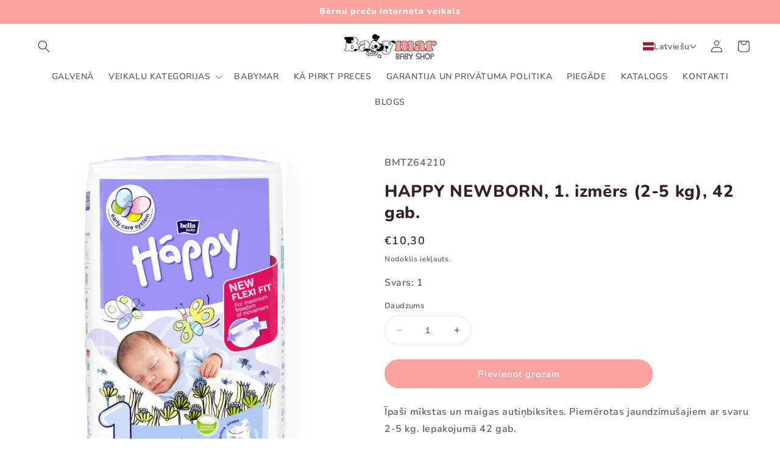

--- FILE ---
content_type: text/html; charset=utf-8
request_url: https://www.babymar.lv/products/happy-newborn-1-izmers-2-5-kg-42-gab
body_size: 40531
content:
<!doctype html>
<html class="no-js" lang="lv">
  <head>
    <meta charset="utf-8">
    <meta http-equiv="X-UA-Compatible" content="IE=edge">
    <meta name="viewport" content="width=device-width,initial-scale=1">
    <meta name="theme-color" content="">
    <link rel="canonical" href="https://www.babymar.lv/products/happy-newborn-1-izmers-2-5-kg-42-gab">
    <link rel="preconnect" href="https://cdn.shopify.com" crossorigin><link rel="icon" type="image/png" href="//www.babymar.lv/cdn/shop/files/Favicon-babymar.png?crop=center&height=32&v=1683469406&width=32"><script>
var ShopifyChat = window.ShopifyChat || {}; 
ShopifyChat.ready = function() { 
    ShopifyChat.config({
        openOnLoad:true
    });
}
</script><link rel="preconnect" href="https://fonts.shopifycdn.com" crossorigin><title>
      HAPPY NEWBORN, 1. izmērs (2-5 kg), 42 gab.
 &ndash; babymar.lv</title>

    
      <meta name="description" content="Īpaši mīkstas un maigas autiņbiksītes. Piemērotas jaundzimušajiem ar svaru 2-5 kg. Iepakojumā 42 gab.  HAPPY NEWBORN autiņbiksītes jaundzimušajiem no pirmās dzīves dienas.Autiņbiksīšu galvenās īpašības:– Īpaši maigs ārējais slānis rada komforta un maiguma sajūtu;– Gaisu caurlaidīgas, pasargā mazulīša maigo ādu no iekai">
    

    

<meta property="og:site_name" content="babymar.lv">
<meta property="og:url" content="https://www.babymar.lv/products/happy-newborn-1-izmers-2-5-kg-42-gab">
<meta property="og:title" content="HAPPY NEWBORN, 1. izmērs (2-5 kg), 42 gab.">
<meta property="og:type" content="product">
<meta property="og:description" content="Īpaši mīkstas un maigas autiņbiksītes. Piemērotas jaundzimušajiem ar svaru 2-5 kg. Iepakojumā 42 gab.  HAPPY NEWBORN autiņbiksītes jaundzimušajiem no pirmās dzīves dienas.Autiņbiksīšu galvenās īpašības:– Īpaši maigs ārējais slānis rada komforta un maiguma sajūtu;– Gaisu caurlaidīgas, pasargā mazulīša maigo ādu no iekai"><meta property="og:image" content="http://www.babymar.lv/cdn/shop/files/BB-054-NB42-016.jpg?v=1689773603">
  <meta property="og:image:secure_url" content="https://www.babymar.lv/cdn/shop/files/BB-054-NB42-016.jpg?v=1689773603">
  <meta property="og:image:width" content="1813">
  <meta property="og:image:height" content="3007"><meta property="og:price:amount" content="10,30">
  <meta property="og:price:currency" content="EUR"><meta name="twitter:card" content="summary_large_image">
<meta name="twitter:title" content="HAPPY NEWBORN, 1. izmērs (2-5 kg), 42 gab.">
<meta name="twitter:description" content="Īpaši mīkstas un maigas autiņbiksītes. Piemērotas jaundzimušajiem ar svaru 2-5 kg. Iepakojumā 42 gab.  HAPPY NEWBORN autiņbiksītes jaundzimušajiem no pirmās dzīves dienas.Autiņbiksīšu galvenās īpašības:– Īpaši maigs ārējais slānis rada komforta un maiguma sajūtu;– Gaisu caurlaidīgas, pasargā mazulīša maigo ādu no iekai">


    <script src="//www.babymar.lv/cdn/shop/t/2/assets/constants.js?v=95358004781563950421683465736" defer="defer"></script>
    <script src="//www.babymar.lv/cdn/shop/t/2/assets/pubsub.js?v=2921868252632587581683465736" defer="defer"></script>
    <script src="//www.babymar.lv/cdn/shop/t/2/assets/global.js?v=127210358271191040921683465736" defer="defer"></script>
    <script>window.performance && window.performance.mark && window.performance.mark('shopify.content_for_header.start');</script><meta id="shopify-digital-wallet" name="shopify-digital-wallet" content="/75469160737/digital_wallets/dialog">
<link rel="alternate" hreflang="x-default" href="https://www.babymar.lv/products/happy-newborn-1-izmers-2-5-kg-42-gab">
<link rel="alternate" hreflang="lv" href="https://www.babymar.lv/products/happy-newborn-1-izmers-2-5-kg-42-gab">
<link rel="alternate" hreflang="ru" href="https://www.babymar.lv/ru/products/happy-newborn-1-izmers-2-5-kg-42-gab">
<link rel="alternate" hreflang="en" href="https://www.babymar.lv/en/products/happy-newborn-1-izmers-2-5-kg-42-gab">
<link rel="alternate" type="application/json+oembed" href="https://www.babymar.lv/products/happy-newborn-1-izmers-2-5-kg-42-gab.oembed">
<script async="async" src="/checkouts/internal/preloads.js?locale=lv-LV"></script>
<script id="shopify-features" type="application/json">{"accessToken":"b3c228b74b4e47d8a4e0b68cba8e0ed1","betas":["rich-media-storefront-analytics"],"domain":"www.babymar.lv","predictiveSearch":true,"shopId":75469160737,"locale":"en"}</script>
<script>var Shopify = Shopify || {};
Shopify.shop = "babymar-lv.myshopify.com";
Shopify.locale = "lv";
Shopify.currency = {"active":"EUR","rate":"1.0"};
Shopify.country = "LV";
Shopify.theme = {"name":"Babymar.lv","id":149145223457,"schema_name":"Refresh","schema_version":"9.0.0","theme_store_id":1567,"role":"main"};
Shopify.theme.handle = "null";
Shopify.theme.style = {"id":null,"handle":null};
Shopify.cdnHost = "www.babymar.lv/cdn";
Shopify.routes = Shopify.routes || {};
Shopify.routes.root = "/";</script>
<script type="module">!function(o){(o.Shopify=o.Shopify||{}).modules=!0}(window);</script>
<script>!function(o){function n(){var o=[];function n(){o.push(Array.prototype.slice.apply(arguments))}return n.q=o,n}var t=o.Shopify=o.Shopify||{};t.loadFeatures=n(),t.autoloadFeatures=n()}(window);</script>
<script id="shop-js-analytics" type="application/json">{"pageType":"product"}</script>
<script defer="defer" async type="module" src="//www.babymar.lv/cdn/shopifycloud/shop-js/modules/v2/client.init-shop-cart-sync_BT-GjEfc.en.esm.js"></script>
<script defer="defer" async type="module" src="//www.babymar.lv/cdn/shopifycloud/shop-js/modules/v2/chunk.common_D58fp_Oc.esm.js"></script>
<script defer="defer" async type="module" src="//www.babymar.lv/cdn/shopifycloud/shop-js/modules/v2/chunk.modal_xMitdFEc.esm.js"></script>
<script type="module">
  await import("//www.babymar.lv/cdn/shopifycloud/shop-js/modules/v2/client.init-shop-cart-sync_BT-GjEfc.en.esm.js");
await import("//www.babymar.lv/cdn/shopifycloud/shop-js/modules/v2/chunk.common_D58fp_Oc.esm.js");
await import("//www.babymar.lv/cdn/shopifycloud/shop-js/modules/v2/chunk.modal_xMitdFEc.esm.js");

  window.Shopify.SignInWithShop?.initShopCartSync?.({"fedCMEnabled":true,"windoidEnabled":true});

</script>
<script>(function() {
  var isLoaded = false;
  function asyncLoad() {
    if (isLoaded) return;
    isLoaded = true;
    var urls = ["https:\/\/cdn.shopify.com\/s\/files\/1\/0033\/3538\/9233\/files\/pushdaddy_a3.js?shop=babymar-lv.myshopify.com","https:\/\/firebasestorage.googleapis.com\/v0\/b\/postupsells.appspot.com\/o\/00000newGlobalScript.js?alt=media\u0026token=f66d38d8-1bea-4cf5-9ea3-3e24f5cdedb2\u0026shop=babymar-lv.myshopify.com"];
    for (var i = 0; i < urls.length; i++) {
      var s = document.createElement('script');
      s.type = 'text/javascript';
      s.async = true;
      s.src = urls[i];
      var x = document.getElementsByTagName('script')[0];
      x.parentNode.insertBefore(s, x);
    }
  };
  if(window.attachEvent) {
    window.attachEvent('onload', asyncLoad);
  } else {
    window.addEventListener('load', asyncLoad, false);
  }
})();</script>
<script id="__st">var __st={"a":75469160737,"offset":-18000,"reqid":"4279bbfa-b063-49ca-923b-ad1987bdea94-1769033661","pageurl":"www.babymar.lv\/products\/happy-newborn-1-izmers-2-5-kg-42-gab","u":"87e535fc6d12","p":"product","rtyp":"product","rid":8426709877025};</script>
<script>window.ShopifyPaypalV4VisibilityTracking = true;</script>
<script id="captcha-bootstrap">!function(){'use strict';const t='contact',e='account',n='new_comment',o=[[t,t],['blogs',n],['comments',n],[t,'customer']],c=[[e,'customer_login'],[e,'guest_login'],[e,'recover_customer_password'],[e,'create_customer']],r=t=>t.map((([t,e])=>`form[action*='/${t}']:not([data-nocaptcha='true']) input[name='form_type'][value='${e}']`)).join(','),a=t=>()=>t?[...document.querySelectorAll(t)].map((t=>t.form)):[];function s(){const t=[...o],e=r(t);return a(e)}const i='password',u='form_key',d=['recaptcha-v3-token','g-recaptcha-response','h-captcha-response',i],f=()=>{try{return window.sessionStorage}catch{return}},m='__shopify_v',_=t=>t.elements[u];function p(t,e,n=!1){try{const o=window.sessionStorage,c=JSON.parse(o.getItem(e)),{data:r}=function(t){const{data:e,action:n}=t;return t[m]||n?{data:e,action:n}:{data:t,action:n}}(c);for(const[e,n]of Object.entries(r))t.elements[e]&&(t.elements[e].value=n);n&&o.removeItem(e)}catch(o){console.error('form repopulation failed',{error:o})}}const l='form_type',E='cptcha';function T(t){t.dataset[E]=!0}const w=window,h=w.document,L='Shopify',v='ce_forms',y='captcha';let A=!1;((t,e)=>{const n=(g='f06e6c50-85a8-45c8-87d0-21a2b65856fe',I='https://cdn.shopify.com/shopifycloud/storefront-forms-hcaptcha/ce_storefront_forms_captcha_hcaptcha.v1.5.2.iife.js',D={infoText:'Protected by hCaptcha',privacyText:'Privacy',termsText:'Terms'},(t,e,n)=>{const o=w[L][v],c=o.bindForm;if(c)return c(t,g,e,D).then(n);var r;o.q.push([[t,g,e,D],n]),r=I,A||(h.body.append(Object.assign(h.createElement('script'),{id:'captcha-provider',async:!0,src:r})),A=!0)});var g,I,D;w[L]=w[L]||{},w[L][v]=w[L][v]||{},w[L][v].q=[],w[L][y]=w[L][y]||{},w[L][y].protect=function(t,e){n(t,void 0,e),T(t)},Object.freeze(w[L][y]),function(t,e,n,w,h,L){const[v,y,A,g]=function(t,e,n){const i=e?o:[],u=t?c:[],d=[...i,...u],f=r(d),m=r(i),_=r(d.filter((([t,e])=>n.includes(e))));return[a(f),a(m),a(_),s()]}(w,h,L),I=t=>{const e=t.target;return e instanceof HTMLFormElement?e:e&&e.form},D=t=>v().includes(t);t.addEventListener('submit',(t=>{const e=I(t);if(!e)return;const n=D(e)&&!e.dataset.hcaptchaBound&&!e.dataset.recaptchaBound,o=_(e),c=g().includes(e)&&(!o||!o.value);(n||c)&&t.preventDefault(),c&&!n&&(function(t){try{if(!f())return;!function(t){const e=f();if(!e)return;const n=_(t);if(!n)return;const o=n.value;o&&e.removeItem(o)}(t);const e=Array.from(Array(32),(()=>Math.random().toString(36)[2])).join('');!function(t,e){_(t)||t.append(Object.assign(document.createElement('input'),{type:'hidden',name:u})),t.elements[u].value=e}(t,e),function(t,e){const n=f();if(!n)return;const o=[...t.querySelectorAll(`input[type='${i}']`)].map((({name:t})=>t)),c=[...d,...o],r={};for(const[a,s]of new FormData(t).entries())c.includes(a)||(r[a]=s);n.setItem(e,JSON.stringify({[m]:1,action:t.action,data:r}))}(t,e)}catch(e){console.error('failed to persist form',e)}}(e),e.submit())}));const S=(t,e)=>{t&&!t.dataset[E]&&(n(t,e.some((e=>e===t))),T(t))};for(const o of['focusin','change'])t.addEventListener(o,(t=>{const e=I(t);D(e)&&S(e,y())}));const B=e.get('form_key'),M=e.get(l),P=B&&M;t.addEventListener('DOMContentLoaded',(()=>{const t=y();if(P)for(const e of t)e.elements[l].value===M&&p(e,B);[...new Set([...A(),...v().filter((t=>'true'===t.dataset.shopifyCaptcha))])].forEach((e=>S(e,t)))}))}(h,new URLSearchParams(w.location.search),n,t,e,['guest_login'])})(!0,!0)}();</script>
<script integrity="sha256-4kQ18oKyAcykRKYeNunJcIwy7WH5gtpwJnB7kiuLZ1E=" data-source-attribution="shopify.loadfeatures" defer="defer" src="//www.babymar.lv/cdn/shopifycloud/storefront/assets/storefront/load_feature-a0a9edcb.js" crossorigin="anonymous"></script>
<script data-source-attribution="shopify.dynamic_checkout.dynamic.init">var Shopify=Shopify||{};Shopify.PaymentButton=Shopify.PaymentButton||{isStorefrontPortableWallets:!0,init:function(){window.Shopify.PaymentButton.init=function(){};var t=document.createElement("script");t.src="https://www.babymar.lv/cdn/shopifycloud/portable-wallets/latest/portable-wallets.en.js",t.type="module",document.head.appendChild(t)}};
</script>
<script data-source-attribution="shopify.dynamic_checkout.buyer_consent">
  function portableWalletsHideBuyerConsent(e){var t=document.getElementById("shopify-buyer-consent"),n=document.getElementById("shopify-subscription-policy-button");t&&n&&(t.classList.add("hidden"),t.setAttribute("aria-hidden","true"),n.removeEventListener("click",e))}function portableWalletsShowBuyerConsent(e){var t=document.getElementById("shopify-buyer-consent"),n=document.getElementById("shopify-subscription-policy-button");t&&n&&(t.classList.remove("hidden"),t.removeAttribute("aria-hidden"),n.addEventListener("click",e))}window.Shopify?.PaymentButton&&(window.Shopify.PaymentButton.hideBuyerConsent=portableWalletsHideBuyerConsent,window.Shopify.PaymentButton.showBuyerConsent=portableWalletsShowBuyerConsent);
</script>
<script data-source-attribution="shopify.dynamic_checkout.cart.bootstrap">document.addEventListener("DOMContentLoaded",(function(){function t(){return document.querySelector("shopify-accelerated-checkout-cart, shopify-accelerated-checkout")}if(t())Shopify.PaymentButton.init();else{new MutationObserver((function(e,n){t()&&(Shopify.PaymentButton.init(),n.disconnect())})).observe(document.body,{childList:!0,subtree:!0})}}));
</script>
<script id="sections-script" data-sections="header" defer="defer" src="//www.babymar.lv/cdn/shop/t/2/compiled_assets/scripts.js?v=576"></script>
<script>window.performance && window.performance.mark && window.performance.mark('shopify.content_for_header.end');</script>


    <style data-shopify>
      @font-face {
  font-family: Nunito;
  font-weight: 600;
  font-style: normal;
  font-display: swap;
  src: url("//www.babymar.lv/cdn/fonts/nunito/nunito_n6.1a6c50dce2e2b3b0d31e02dbd9146b5064bea503.woff2") format("woff2"),
       url("//www.babymar.lv/cdn/fonts/nunito/nunito_n6.6b124f3eac46044b98c99f2feb057208e260962f.woff") format("woff");
}

      @font-face {
  font-family: Nunito;
  font-weight: 700;
  font-style: normal;
  font-display: swap;
  src: url("//www.babymar.lv/cdn/fonts/nunito/nunito_n7.37cf9b8cf43b3322f7e6e13ad2aad62ab5dc9109.woff2") format("woff2"),
       url("//www.babymar.lv/cdn/fonts/nunito/nunito_n7.45cfcfadc6630011252d54d5f5a2c7c98f60d5de.woff") format("woff");
}

      @font-face {
  font-family: Nunito;
  font-weight: 600;
  font-style: italic;
  font-display: swap;
  src: url("//www.babymar.lv/cdn/fonts/nunito/nunito_i6.79bb6a51553d3b72598bab76aca3c938e7c6ac54.woff2") format("woff2"),
       url("//www.babymar.lv/cdn/fonts/nunito/nunito_i6.9ad010b13940d2fa0d660e3029dd144c52772c10.woff") format("woff");
}

      @font-face {
  font-family: Nunito;
  font-weight: 700;
  font-style: italic;
  font-display: swap;
  src: url("//www.babymar.lv/cdn/fonts/nunito/nunito_i7.3f8ba2027bc9ceb1b1764ecab15bae73f86c4632.woff2") format("woff2"),
       url("//www.babymar.lv/cdn/fonts/nunito/nunito_i7.82bfb5f86ec77ada3c9f660da22064c2e46e1469.woff") format("woff");
}

      @font-face {
  font-family: Nunito;
  font-weight: 800;
  font-style: normal;
  font-display: swap;
  src: url("//www.babymar.lv/cdn/fonts/nunito/nunito_n8.a4faa34563722dcb4bd960ae538c49eb540a565f.woff2") format("woff2"),
       url("//www.babymar.lv/cdn/fonts/nunito/nunito_n8.7b9b4d7a0ef879eb46735a0aecb391013c7f7aeb.woff") format("woff");
}


      :root {
        --font-body-family: Nunito, sans-serif;
        --font-body-style: normal;
        --font-body-weight: 600;
        --font-body-weight-bold: 900;

        --font-heading-family: Nunito, sans-serif;
        --font-heading-style: normal;
        --font-heading-weight: 800;

        --font-body-scale: 1.0;
        --font-heading-scale: 1.1;

        --color-base-text: 54, 34, 33;
        --color-shadow: 54, 34, 33;
        --color-base-background-1: 255, 255, 255;
        --color-base-background-2: 255, 255, 255;
        --color-base-solid-button-labels: 255, 255, 255;
        --color-base-outline-button-labels: 251, 162, 159;
        --color-base-accent-1: 251, 162, 159;
        --color-base-accent-2: 251, 162, 159;
        --payment-terms-background-color: #ffffff;

        --gradient-base-background-1: #ffffff;
        --gradient-base-background-2: #FFFFFF;
        --gradient-base-accent-1: #fba29f;
        --gradient-base-accent-2: #fba29f;

        --media-padding: px;
        --media-border-opacity: 0.05;
        --media-border-width: 0px;
        --media-radius: 20px;
        --media-shadow-opacity: 0.05;
        --media-shadow-horizontal-offset: 10px;
        --media-shadow-vertical-offset: 12px;
        --media-shadow-blur-radius: 40px;
        --media-shadow-visible: 1;

        --page-width: 140rem;
        --page-width-margin: 0rem;

        --product-card-image-padding: 0.0rem;
        --product-card-corner-radius: 1.8rem;
        --product-card-text-alignment: left;
        --product-card-border-width: 0.0rem;
        --product-card-border-opacity: 0.1;
        --product-card-shadow-opacity: 0.1;
        --product-card-shadow-visible: 1;
        --product-card-shadow-horizontal-offset: 1.0rem;
        --product-card-shadow-vertical-offset: 1.0rem;
        --product-card-shadow-blur-radius: 3.0rem;

        --collection-card-image-padding: 0.0rem;
        --collection-card-corner-radius: 1.8rem;
        --collection-card-text-alignment: left;
        --collection-card-border-width: 0.0rem;
        --collection-card-border-opacity: 0.1;
        --collection-card-shadow-opacity: 0.1;
        --collection-card-shadow-visible: 1;
        --collection-card-shadow-horizontal-offset: 1.0rem;
        --collection-card-shadow-vertical-offset: 1.0rem;
        --collection-card-shadow-blur-radius: 2.0rem;

        --blog-card-image-padding: 0.0rem;
        --blog-card-corner-radius: 1.8rem;
        --blog-card-text-alignment: left;
        --blog-card-border-width: 0.1rem;
        --blog-card-border-opacity: 0.2;
        --blog-card-shadow-opacity: 0.1;
        --blog-card-shadow-visible: 1;
        --blog-card-shadow-horizontal-offset: 1.0rem;
        --blog-card-shadow-vertical-offset: 1.0rem;
        --blog-card-shadow-blur-radius: 3.0rem;

        --badge-corner-radius: 4.0rem;

        --popup-border-width: 1px;
        --popup-border-opacity: 0.1;
        --popup-corner-radius: 18px;
        --popup-shadow-opacity: 0.05;
        --popup-shadow-horizontal-offset: 10px;
        --popup-shadow-vertical-offset: 12px;
        --popup-shadow-blur-radius: 20px;

        --drawer-border-width: 1px;
        --drawer-border-opacity: 0.1;
        --drawer-shadow-opacity: 0.1;
        --drawer-shadow-horizontal-offset: 10px;
        --drawer-shadow-vertical-offset: 12px;
        --drawer-shadow-blur-radius: 40px;

        --spacing-sections-desktop: 0px;
        --spacing-sections-mobile: 0px;

        --grid-desktop-vertical-spacing: 28px;
        --grid-desktop-horizontal-spacing: 28px;
        --grid-mobile-vertical-spacing: 14px;
        --grid-mobile-horizontal-spacing: 14px;

        --text-boxes-border-opacity: 0.05;
        --text-boxes-border-width: 1px;
        --text-boxes-radius: 20px;
        --text-boxes-shadow-opacity: 0.1;
        --text-boxes-shadow-visible: 1;
        --text-boxes-shadow-horizontal-offset: 10px;
        --text-boxes-shadow-vertical-offset: 10px;
        --text-boxes-shadow-blur-radius: 40px;

        --buttons-radius: 40px;
        --buttons-radius-outset: 41px;
        --buttons-border-width: 1px;
        --buttons-border-opacity: 1.0;
        --buttons-shadow-opacity: 0.0;
        --buttons-shadow-visible: 0;
        --buttons-shadow-horizontal-offset: 0px;
        --buttons-shadow-vertical-offset: 4px;
        --buttons-shadow-blur-radius: 5px;
        --buttons-border-offset: 0.3px;

        --inputs-radius: 26px;
        --inputs-border-width: 1px;
        --inputs-border-opacity: 0.1;
        --inputs-shadow-opacity: 0.05;
        --inputs-shadow-horizontal-offset: 0px;
        --inputs-margin-offset: 4px;
        --inputs-shadow-vertical-offset: 4px;
        --inputs-shadow-blur-radius: 5px;
        --inputs-radius-outset: 27px;

        --variant-pills-radius: 40px;
        --variant-pills-border-width: 0px;
        --variant-pills-border-opacity: 0.1;
        --variant-pills-shadow-opacity: 0.2;
        --variant-pills-shadow-horizontal-offset: 0px;
        --variant-pills-shadow-vertical-offset: 4px;
        --variant-pills-shadow-blur-radius: 5px;
      }

      *,
      *::before,
      *::after {
        box-sizing: inherit;
      }

      html {
        box-sizing: border-box;
        font-size: calc(var(--font-body-scale) * 62.5%);
        height: 100%;
      }

      body {
        display: grid;
        grid-template-rows: auto auto 1fr auto;
        grid-template-columns: 100%;
        min-height: 100%;
        margin: 0;
        font-size: 1.5rem;
        letter-spacing: 0.06rem;
        line-height: calc(1 + 0.8 / var(--font-body-scale));
        font-family: var(--font-body-family);
        font-style: var(--font-body-style);
        font-weight: var(--font-body-weight);
      }

      @media screen and (min-width: 750px) {
        body {
          font-size: 1.6rem;
        }
      }
    </style>

    <link href="//www.babymar.lv/cdn/shop/t/2/assets/base.css?v=95272060579874938781685544532" rel="stylesheet" type="text/css" media="all" />
<link rel="preload" as="font" href="//www.babymar.lv/cdn/fonts/nunito/nunito_n6.1a6c50dce2e2b3b0d31e02dbd9146b5064bea503.woff2" type="font/woff2" crossorigin><link rel="preload" as="font" href="//www.babymar.lv/cdn/fonts/nunito/nunito_n8.a4faa34563722dcb4bd960ae538c49eb540a565f.woff2" type="font/woff2" crossorigin><link rel="stylesheet" href="//www.babymar.lv/cdn/shop/t/2/assets/component-predictive-search.css?v=85913294783299393391683465736" media="print" onload="this.media='all'"><script>document.documentElement.className = document.documentElement.className.replace('no-js', 'js');
    if (Shopify.designMode) {
      document.documentElement.classList.add('shopify-design-mode');
    }
    </script>
  <!-- BEGIN app block: shopify://apps/t-lab-ai-language-translate/blocks/language_switcher/b5b83690-efd4-434d-8c6a-a5cef4019faf --><!-- BEGIN app snippet: switcher_styling -->

<link href="//cdn.shopify.com/extensions/019bb762-7264-7b99-8d86-32684349d784/content-translation-297/assets/advanced-switcher.css" rel="stylesheet" type="text/css" media="all" />

<style>
  .tl-switcher-container.tl-custom-position {
    border-width: 1px;
    border-style: solid;
    border-color: #000000;
    background-color: #ffffff;
  }

  .tl-custom-position.top-right {
    top: 55px;
    right: 20px;
    bottom: auto;
    left: auto;
  }

  .tl-custom-position.top-left {
    top: 55px;
    right: auto;
    bottom: auto;
    left: 20px;
  }

  .tl-custom-position.bottom-left {
    position: fixed;
    top: auto;
    right: auto;
    bottom: 20px;
    left: 20px;
  }

  .tl-custom-position.bottom-right {
    position: fixed;
    top: auto;
    right: 20px;
    bottom: 20px;
    left: auto;
  }

  .tl-custom-position > div {
    font-size: 14px;
    color: #5c5c5c;
  }

  .tl-custom-position .tl-label {
    color: #5c5c5c;
  }

  .tl-dropdown,
  .tl-overlay,
  .tl-options {
    display: none;
  }

  .tl-dropdown.bottom-right,
  .tl-dropdown.bottom-left {
    bottom: 100%;
    top: auto;
  }

  .tl-dropdown.top-right,
  .tl-dropdown.bottom-right {
    right: 0;
    left: auto;
  }

  .tl-options.bottom-right,
  .tl-options.bottom-left {
    bottom: 100%;
    top: auto;
  }

  .tl-options.top-right,
  .tl-options.bottom-right {
    right: 0;
    left: auto;
  }

  div:not(.tl-inner) > .tl-switcher .tl-select,
  div.tl-selections {
    border-width: 0px;
  }

  

  
  @media screen and (max-width: 749px) {
.tl-switcher-container, .desktop {
    display: none;
    align-items: center;
}
}
  
</style>
<!-- END app snippet -->

<script type="text/template" id="tl-switcher-template">
  <div class="tl-switcher-container hidden ">
    
        <!-- BEGIN app snippet: language_form --><div class="tl-switcher tl-language"><form method="post" action="/localization" id="localization_form" accept-charset="UTF-8" class="shopify-localization-form" enctype="multipart/form-data"><input type="hidden" name="form_type" value="localization" /><input type="hidden" name="utf8" value="✓" /><input type="hidden" name="_method" value="put" /><input type="hidden" name="return_to" value="/products/happy-newborn-1-izmers-2-5-kg-42-gab" />
    <div class="tl-select">
      
          <img
            class="tl-flag"
            loading="lazy"
            width="20"
            height="18"
            alt="Language switcher country flag for latviešu"
            src="https://cdn.shopify.com/extensions/019bb762-7264-7b99-8d86-32684349d784/content-translation-297/assets/lv.svg"
          >
            <span class="tl-label tl-name">latviešu</span>
      
    </div>
    <ul class="tl-options " role="list">
      
          <li
            class="tl-option active"
            data-value="lv"
          >
              <img
                class="tl-flag"
                loading="lazy"
                width="20"
                height="18"
                alt="Language dropdown option country flag for latviešu"
                src="https://cdn.shopify.com/extensions/019bb762-7264-7b99-8d86-32684349d784/content-translation-297/assets/lv.svg"
              >
                <span class="tl-label tl-name" for="latviešu">latviešu</span>
          </li>
          <li
            class="tl-option "
            data-value="ru"
          >
              <img
                class="tl-flag"
                loading="lazy"
                width="20"
                height="18"
                alt="Language dropdown option country flag for русский"
                src="https://cdn.shopify.com/extensions/019bb762-7264-7b99-8d86-32684349d784/content-translation-297/assets/ru.svg"
              >
                <span class="tl-label tl-name" for="русский">русский</span>
          </li>
          <li
            class="tl-option "
            data-value="en"
          >
              <img
                class="tl-flag"
                loading="lazy"
                width="20"
                height="18"
                alt="Language dropdown option country flag for English"
                src="https://cdn.shopify.com/extensions/019bb762-7264-7b99-8d86-32684349d784/content-translation-297/assets/gb.svg"
              >
                <span class="tl-label tl-name" for="English">English</span>
          </li>
      
    </ul>
    <input type="hidden" name="country_code" value="LV">
    <input type="hidden" name="language_code" value="lv"></form>
</div>
<!-- END app snippet -->

      
    <!-- BEGIN app snippet: language_form2 --><div class="tl-languages-unwrap" style="display: none;"><form method="post" action="/localization" id="localization_form" accept-charset="UTF-8" class="shopify-localization-form" enctype="multipart/form-data"><input type="hidden" name="form_type" value="localization" /><input type="hidden" name="utf8" value="✓" /><input type="hidden" name="_method" value="put" /><input type="hidden" name="return_to" value="/products/happy-newborn-1-izmers-2-5-kg-42-gab" />
    <ul class="tl-options" role="list">
      
          <li
            class="tl-option active"
            data-value="lv"
          >
                <span class="tl-label tl-name" for="latviešu">latviešu</span>
          </li>
          <li
            class="tl-option "
            data-value="ru"
          >
                <span class="tl-label tl-name" for="русский">русский</span>
          </li>
          <li
            class="tl-option "
            data-value="en"
          >
                <span class="tl-label tl-name" for="English">English</span>
          </li>
      
    </ul>
    <input type="hidden" name="country_code" value="LV">
    <input type="hidden" name="language_code" value="lv"></form>
</div>
<!-- END app snippet -->
  </div>
</script>

<!-- BEGIN app snippet: switcher_init_script --><script>
  "use strict";
  (()=>{let s="tlSwitcherReady",l="hidden";function c(i,r,t=0){var e=i.map(function(e){return document.querySelector(e)});if(e.every(function(e){return!!e}))r(e);else{let e=new MutationObserver(function(e,t){var n=i.map(function(e){return document.querySelector(e)});n.every(function(e){return!!e})&&(t.disconnect(),r(n))});e.observe(document.documentElement,{childList:!0,subtree:!0}),0<t&&setTimeout(function(){e.disconnect()},t)}}let a=function(c,a){return function(t){var n=t[0],i=t[1];if(n&&i){var r=n.cloneNode(!0);let e=!1;switch(a){case"before":var o=i.parentElement;o&&(o.insertBefore(r,i),e=!0);break;case"after":o=i.parentElement;o&&(o.insertBefore(r,i.nextSibling),e=!0);break;case"in-element-prepend":o=i.firstChild;i.insertBefore(r,o),e=!0;break;case"in-element":i.appendChild(r),e=!0}e&&(r instanceof HTMLElement&&(r.classList.add(c),r.classList.remove(l)),t=new CustomEvent(s,{detail:{switcherElement:r}}),document.dispatchEvent(t))}}};function r(e){switch(e.switcherPosition){case"header":t=e.switcherPrototypeSelector,i=e.headerRelativePosition,r=e.mobileRefElement,o=e.mobileRelativePosition,(n=e.headerRefElement)&&n.split(",").map(e=>e.trim()).filter(Boolean).forEach(e=>{c([t,e],a("desktop",i),3e3)}),r&&r.split(",").map(e=>e.trim()).filter(Boolean).forEach(e=>{c([t,e],a("mobile",o))});break;case"custom":n=e.switcherPrototypeSelector,(n=document.querySelector(n))&&(n.classList.add("tl-custom-position"),n.classList.remove(l),n=new CustomEvent(s,{detail:{switcherElement:n}}),document.dispatchEvent(n))}var t,n,i,r,o}void 0===window.TranslationLab&&(window.TranslationLab={}),window.TranslationLab.Switcher={configure:function(i){c(["body"],e=>{var t,n=document.getElementById("tl-switcher-template");n&&((t=document.createElement("div")).innerHTML=n.innerHTML,n=t.querySelector(".tl-switcher-container"))&&(t=n.cloneNode(!0),e[0])&&e[0].appendChild(t),r(i)})}}})();
</script><!-- END app snippet -->

<script>
  (function () {

    var enabledShopCurrenciesJson = '[{"name":"Euro","iso_code":"EUR","symbol":"€"}]';
    var availableCountriesJson = '[{"name":"Igaunija","iso_code":"EE","currency_code":"EUR"},{"name":"Latvija","iso_code":"LV","currency_code":"EUR"},{"name":"Lietuva","iso_code":"LT","currency_code":"EUR"}]';

    if (typeof window.TranslationLab === 'undefined') {
      window.TranslationLab = {};
    }

    window.TranslationLab.CurrencySettings = {
      themeMoneyFormat: "€{{amount_with_comma_separator}}",
      themeMoneyWithCurrencyFormat: "€{{amount_with_comma_separator}} EUR",
      format: 'money_with_currency_format',
      isRtl: false
    };

    window.TranslationLab.switcherSettings = {
      switcherMode: 'language',
      labelType: 'language-name',
      showFlags: true,
      useSwitcherIcon: false,
      imgFileTemplate: 'https://cdn.shopify.com/extensions/019bb762-7264-7b99-8d86-32684349d784/content-translation-297/assets/[country-code].svg',

      isModal: false,

      currencyFormatClass: 'span.money, span.tlab-currency-format, .price-item, .price, .price-sale, .price-compare, .product__price, .product__price--sale, .product__price--old, .jsPrice',
      shopCurrencyCode: "EUR" || "EUR",

      langCurrencies: null,

      currentLocale: 'lv',
      languageList: JSON.parse("[{\r\n\"name\": \"latviešu\",\r\n\"endonym_name\": \"latviešu\",\r\n\"iso_code\": \"lv\",\r\n\"display_code\": \"lv\",\r\n\"primary\": true,\"flag\": \"https:\/\/cdn.shopify.com\/extensions\/019bb762-7264-7b99-8d86-32684349d784\/content-translation-297\/assets\/lv.svg\",\r\n\"region\": null,\r\n\"regions\": null,\r\n\"root_url\": \"\\\/\"\r\n},{\r\n\"name\": \"krievu\",\r\n\"endonym_name\": \"русский\",\r\n\"iso_code\": \"ru\",\r\n\"display_code\": \"ru\",\r\n\"primary\": false,\"flag\": \"https:\/\/cdn.shopify.com\/extensions\/019bb762-7264-7b99-8d86-32684349d784\/content-translation-297\/assets\/ru.svg\",\r\n\"region\": null,\r\n\"regions\": null,\r\n\"root_url\": \"\\\/ru\"\r\n},{\r\n\"name\": \"angļu\",\r\n\"endonym_name\": \"English\",\r\n\"iso_code\": \"en\",\r\n\"display_code\": \"en\",\r\n\"primary\": false,\"flag\": \"https:\/\/cdn.shopify.com\/extensions\/019bb762-7264-7b99-8d86-32684349d784\/content-translation-297\/assets\/gb.svg\",\r\n\"region\": null,\r\n\"regions\": null,\r\n\"root_url\": \"\\\/en\"\r\n}]"),

      currentCountry: 'LV',
      availableCountries: JSON.parse(availableCountriesJson),

      enabledShopCurrencies: JSON.parse(enabledShopCurrenciesJson),

      addNoRedirect: false,
      addLanguageCode: false,
    };

    function getShopifyThemeName() {
      if (window.Shopify && window.Shopify.theme && window.Shopify.theme.name) {
        return window.Shopify.theme.name.toLowerCase();
      }
      return null;
    }

    function find(collection, predicate) {
      for (var i = 0; i < collection.length; i++) {
        if (predicate(collection[i])) {
          return collection[i];
        }
      }
      return null;
    }

    function getCurrenciesForLanguage(languageCode, languageCurrencies, defaultCurrencyCode) {
      if (!languageCode || !languageCurrencies) {
        return {
          languageCode: '',
          currencies: [{ code: defaultCurrencyCode }]
        };
      }
      const langCodePart = languageCode.split('-')[0];
      const langCurrencyMapping = find(languageCurrencies, function(x) { return x.languageCode === languageCode || x.languageCode === langCodePart; });
      const defaultCurrenciesForLanguage = {
        languageCode: languageCode,
        currencies: [{ code: defaultCurrencyCode }]
      };
      return langCurrencyMapping ?? defaultCurrenciesForLanguage;
    }

    function findCurrencyForLanguage(langCurrencies, languageCode, currencyCode, defaultCurrencyCode) {
      if (!languageCode) return null
      const langCurrencyMapping = getCurrenciesForLanguage(languageCode, langCurrencies, defaultCurrencyCode);
      if (!currencyCode)  return langCurrencyMapping.currencies[0];
      const currency = find(langCurrencyMapping.currencies, function(currency) { return currency.code === currencyCode; });
      if (!currency) return langCurrencyMapping.currencies[0];
      return currency;
    }

    function getCurrentCurrencyCode(languageCurrencies, language, shopCurrencyCode) {
      const queryParamCurrencyCode = getQueryParam('currency');
      if (queryParamCurrencyCode) {
        window.TranslationLab.currencyCookie.write(queryParamCurrencyCode.toUpperCase());
        deleteQueryParam('currency');
      }

      const savedCurrencyCode = window.TranslationLab.currencyCookie.read() ?? null;
      const currencyForCurrentLanguage = findCurrencyForLanguage(languageCurrencies, language.iso_code, savedCurrencyCode, shopCurrencyCode);
      return currencyForCurrentLanguage ? currencyForCurrentLanguage.code : shopCurrencyCode;
    }

    function getQueryParam(param) {
      const queryString = window.location.search;
      const urlParams = new URLSearchParams(queryString);
      const paramValue = urlParams.get(param);
      return paramValue;
    }

    function deleteQueryParam(param) {
      const url = new URL(window.location.href);
      url.searchParams.delete(param);
      window.history.replaceState({}, '', url.toString());
    }

    window.TranslationLab.currencyCookie = {
        name: 'translation-lab-currency',
        write: function (currency) {
            window.localStorage.setItem(this.name, currency);
        },
        read: function () {
            return window.localStorage.getItem(this.name);
        },
        destroy: function () {
            window.localStorage.removeItem(this.name);
        }
    }

    window.TranslationLab.currencyService = {
      getCurrenciesForLanguage: getCurrenciesForLanguage,
      findCurrencyForLanguage: findCurrencyForLanguage,
      getCurrentCurrencyCode: getCurrentCurrencyCode
    }

    var switcherOptions = {
      shopifyThemeName: getShopifyThemeName(),
      switcherPrototypeSelector: '.tl-switcher-container.hidden',
      switcherPosition: 'header',
      headerRefElement: '.header__icons',
      headerRelativePosition: 'in-element-prepend',
      mobileRefElement: '.menu-drawer__utility-links',
      mobileRelativePosition: 'before',
    };

    window.TranslationLab.Switcher.configure(switcherOptions);

  })();
</script>



<script defer="defer" src="https://cdn.shopify.com/extensions/019bb762-7264-7b99-8d86-32684349d784/content-translation-297/assets/advanced-switcher.js" type="text/javascript"></script>


<!-- END app block --><!-- BEGIN app block: shopify://apps/judge-me-reviews/blocks/judgeme_core/61ccd3b1-a9f2-4160-9fe9-4fec8413e5d8 --><!-- Start of Judge.me Core -->






<link rel="dns-prefetch" href="https://cdnwidget.judge.me">
<link rel="dns-prefetch" href="https://cdn.judge.me">
<link rel="dns-prefetch" href="https://cdn1.judge.me">
<link rel="dns-prefetch" href="https://api.judge.me">

<script data-cfasync='false' class='jdgm-settings-script'>window.jdgmSettings={"pagination":5,"disable_web_reviews":false,"badge_no_review_text":"Nav atsauksmju","badge_n_reviews_text":"{{ n }} atsauksme/atsauksmes","badge_star_color":"#ffb102","hide_badge_preview_if_no_reviews":true,"badge_hide_text":false,"enforce_center_preview_badge":false,"widget_title":"Klientu atsauksmes","widget_open_form_text":"Rakstīt atsauksmi","widget_close_form_text":"Atcelt atsauksmi","widget_refresh_page_text":"Atsvaidzināt lapu","widget_summary_text":"Balstoties uz {{ number_of_reviews }} atsauksmi/atsauksmēm","widget_no_review_text":"Esiet pirmais, kas uzraksta atsauksmi","widget_name_field_text":"Attēlojamais vārds","widget_verified_name_field_text":"Pārbaudīts vārds (publisks)","widget_name_placeholder_text":"Attēlojamais vārds","widget_required_field_error_text":"Šis lauks ir obligāts.","widget_email_field_text":"E-pasta adrese","widget_verified_email_field_text":"Pārbaudīts e-pasts (privāts, nevar rediģēt)","widget_email_placeholder_text":"Jūsu e-pasta adrese","widget_email_field_error_text":"Lūdzu, ievadiet derīgu e-pasta adresi.","widget_rating_field_text":"Vērtējums","widget_review_title_field_text":"Atsauksmes nosaukums","widget_review_title_placeholder_text":"Dodiet savai atsauksmei nosaukumu","widget_review_body_field_text":"Atsauksmes saturs","widget_review_body_placeholder_text":"Sāciet rakstīt šeit...","widget_pictures_field_text":"Attēls/Video (neobligāti)","widget_submit_review_text":"Iesniegt atsauksmi","widget_submit_verified_review_text":"Iesniegt pārbaudītu atsauksmi","widget_submit_success_msg_with_auto_publish":"Paldies! Lūdzu, atsvaidziniet lapu pēc dažiem mirkļiem, lai redzētu savu atsauksmi. Jūs varat noņemt vai rediģēt savu atsauksmi, pierakstoties \u003ca href='https://judge.me/login' target='_blank' rel='nofollow noopener'\u003eJudge.me\u003c/a\u003e","widget_submit_success_msg_no_auto_publish":"Paldies! Jūsu atsauksme tiks publicēta, tiklīdz to apstiprinās veikala administrators. Jūs varat noņemt vai rediģēt savu atsauksmi, pierakstoties \u003ca href='https://judge.me/login' target='_blank' rel='nofollow noopener'\u003eJudge.me\u003c/a\u003e","widget_show_default_reviews_out_of_total_text":"Rāda {{ n_reviews_shown }} no {{ n_reviews }} atsauksmēm.","widget_show_all_link_text":"Rādīt visas","widget_show_less_link_text":"Rādīt mazāk","widget_author_said_text":"{{ reviewer_name }} teica:","widget_days_text":"pirms {{ n }} dienām","widget_weeks_text":"pirms {{ n }} nedēļas/nedēļām","widget_months_text":"pirms {{ n }} mēneša/mēnešiem","widget_years_text":"pirms {{ n }} gada/gadiem","widget_yesterday_text":"Vakar","widget_today_text":"Šodien","widget_replied_text":"\u003e\u003e {{ shop_name }} atbildēja:","widget_read_more_text":"Lasīt vairāk","widget_reviewer_name_as_initial":"","widget_rating_filter_color":"#fbcd0a","widget_rating_filter_see_all_text":"Skatīt visas atsauksmes","widget_sorting_most_recent_text":"Jaunākās","widget_sorting_highest_rating_text":"Augstākais vērtējums","widget_sorting_lowest_rating_text":"Zemākais vērtējums","widget_sorting_with_pictures_text":"Tikai attēli","widget_sorting_most_helpful_text":"Visnoderīgākās","widget_open_question_form_text":"Uzdot jautājumu","widget_reviews_subtab_text":"Atsauksmes","widget_questions_subtab_text":"Jautājumi","widget_question_label_text":"Jautājums","widget_answer_label_text":"Atbilde","widget_question_placeholder_text":"Rakstiet savu jautājumu šeit","widget_submit_question_text":"Iesniegt jautājumu","widget_question_submit_success_text":"Paldies par jūsu jautājumu! Mēs jūs informēsim, tiklīdz uz to būs atbildēts.","widget_star_color":"#ffb102","verified_badge_text":"Pārbaudīts","verified_badge_bg_color":"","verified_badge_text_color":"","verified_badge_placement":"left-of-reviewer-name","widget_review_max_height":"","widget_hide_border":false,"widget_social_share":false,"widget_thumb":false,"widget_review_location_show":false,"widget_location_format":"","all_reviews_include_out_of_store_products":true,"all_reviews_out_of_store_text":"(ārpus veikala)","all_reviews_pagination":100,"all_reviews_product_name_prefix_text":"par","enable_review_pictures":true,"enable_question_anwser":false,"widget_theme":"default","review_date_format":"mm/dd/yyyy","default_sort_method":"most-recent","widget_product_reviews_subtab_text":"Produktu atsauksmes","widget_shop_reviews_subtab_text":"Veikala atsauksmes","widget_other_products_reviews_text":"Citu produktu atsauksmes","widget_store_reviews_subtab_text":"Veikala atsauksmes","widget_no_store_reviews_text":"Šis veikals vēl netiek atsaukt","widget_web_restriction_product_reviews_text":"Šis produkts vēl netiek atsaukt","widget_no_items_text":"Nav atrasts neviens elements","widget_show_more_text":"Rādīt vairāk","widget_write_a_store_review_text":"Rakstīt veikala atsauksmi","widget_other_languages_heading":"Atsauksmes citās valodās","widget_translate_review_text":"Tulkot atsauksmi uz {{ language }}","widget_translating_review_text":"Tulkojam...","widget_show_original_translation_text":"Rādīt oriģinālu ({{ language }})","widget_translate_review_failed_text":"Atsauksmi nevarēja iztulkot.","widget_translate_review_retry_text":"Mēģināt vēlreiz","widget_translate_review_try_again_later_text":"Mēģiniet vēlāk vēlreiz","show_product_url_for_grouped_product":false,"widget_sorting_pictures_first_text":"Vispirms attēli","show_pictures_on_all_rev_page_mobile":false,"show_pictures_on_all_rev_page_desktop":false,"floating_tab_hide_mobile_install_preference":false,"floating_tab_button_name":"★ Atsauksmes","floating_tab_title":"Ļaujiet klientiem runāt mūsu vārdā","floating_tab_button_color":"","floating_tab_button_background_color":"","floating_tab_url":"","floating_tab_url_enabled":false,"floating_tab_tab_style":"text","all_reviews_text_badge_text":"Klienti novērtē mūs ar {{ shop.metafields.judgeme.all_reviews_rating | round: 1 }}/5, pamatojoties uz {{ shop.metafields.judgeme.all_reviews_count }} atsauksmēm.","all_reviews_text_badge_text_branded_style":"{{ shop.metafields.judgeme.all_reviews_rating | round: 1 }} no 5 zvaigznēm, pamatojoties uz {{ shop.metafields.judgeme.all_reviews_count }} atsauksmēm","is_all_reviews_text_badge_a_link":false,"show_stars_for_all_reviews_text_badge":false,"all_reviews_text_badge_url":"","all_reviews_text_style":"text","all_reviews_text_color_style":"judgeme_brand_color","all_reviews_text_color":"#108474","all_reviews_text_show_jm_brand":true,"featured_carousel_show_header":true,"featured_carousel_title":"Ļaujiet klientiem runāt mūsu vārdā","testimonials_carousel_title":"Klienti mums sako","videos_carousel_title":"Tikras klientu stāstības","cards_carousel_title":"Klienti mums sako","featured_carousel_count_text":"no {{ n }} atsauksmēm","featured_carousel_add_link_to_all_reviews_page":false,"featured_carousel_url":"","featured_carousel_show_images":true,"featured_carousel_autoslide_interval":5,"featured_carousel_arrows_on_the_sides":false,"featured_carousel_height":250,"featured_carousel_width":80,"featured_carousel_image_size":0,"featured_carousel_image_height":250,"featured_carousel_arrow_color":"#eeeeee","verified_count_badge_style":"vintage","verified_count_badge_orientation":"horizontal","verified_count_badge_color_style":"judgeme_brand_color","verified_count_badge_color":"#108474","is_verified_count_badge_a_link":false,"verified_count_badge_url":"","verified_count_badge_show_jm_brand":true,"widget_rating_preset_default":5,"widget_first_sub_tab":"product-reviews","widget_show_histogram":true,"widget_histogram_use_custom_color":false,"widget_pagination_use_custom_color":false,"widget_star_use_custom_color":true,"widget_verified_badge_use_custom_color":false,"widget_write_review_use_custom_color":false,"picture_reminder_submit_button":"Upload Pictures","enable_review_videos":false,"mute_video_by_default":false,"widget_sorting_videos_first_text":"Vispirms video","widget_review_pending_text":"Gaida","featured_carousel_items_for_large_screen":3,"social_share_options_order":"Facebook,Twitter","remove_microdata_snippet":true,"disable_json_ld":false,"enable_json_ld_products":false,"preview_badge_show_question_text":false,"preview_badge_no_question_text":"Nav jautājumu","preview_badge_n_question_text":"{{ number_of_questions }} jautājums/jautājumi","qa_badge_show_icon":false,"qa_badge_position":"same-row","remove_judgeme_branding":false,"widget_add_search_bar":false,"widget_search_bar_placeholder":"Meklēt","widget_sorting_verified_only_text":"Tikai pārbaudītas","featured_carousel_theme":"default","featured_carousel_show_rating":true,"featured_carousel_show_title":true,"featured_carousel_show_body":true,"featured_carousel_show_date":false,"featured_carousel_show_reviewer":true,"featured_carousel_show_product":false,"featured_carousel_header_background_color":"#108474","featured_carousel_header_text_color":"#ffffff","featured_carousel_name_product_separator":"reviewed","featured_carousel_full_star_background":"#108474","featured_carousel_empty_star_background":"#dadada","featured_carousel_vertical_theme_background":"#f9fafb","featured_carousel_verified_badge_enable":true,"featured_carousel_verified_badge_color":"#108474","featured_carousel_border_style":"round","featured_carousel_review_line_length_limit":3,"featured_carousel_more_reviews_button_text":"Lasīt vairāk atsauksmju","featured_carousel_view_product_button_text":"Apskatīt produktu","all_reviews_page_load_reviews_on":"scroll","all_reviews_page_load_more_text":"Ielādēt vairāk atsauksmju","disable_fb_tab_reviews":false,"enable_ajax_cdn_cache":false,"widget_advanced_speed_features":5,"widget_public_name_text":"publiski redzams kā","default_reviewer_name":"John Smith","default_reviewer_name_has_non_latin":true,"widget_reviewer_anonymous":"Anonīms","medals_widget_title":"Judge.me Atsauksmju medaļas","medals_widget_background_color":"#f9fafb","medals_widget_position":"footer_all_pages","medals_widget_border_color":"#f9fafb","medals_widget_verified_text_position":"left","medals_widget_use_monochromatic_version":false,"medals_widget_elements_color":"#108474","show_reviewer_avatar":true,"widget_invalid_yt_video_url_error_text":"Nav YouTube video URL","widget_max_length_field_error_text":"Lūdzu, ievadiet ne vairāk kā {0} rakstzīmes.","widget_show_country_flag":false,"widget_show_collected_via_shop_app":true,"widget_verified_by_shop_badge_style":"light","widget_verified_by_shop_text":"Verificēts ar veikalu","widget_show_photo_gallery":false,"widget_load_with_code_splitting":true,"widget_ugc_install_preference":false,"widget_ugc_title":"Mūsu radīts, jūsu dalīts","widget_ugc_subtitle":"Atzīmējiet mūs, lai jūsu attēls tiktu rādīts mūsu lapā","widget_ugc_arrows_color":"#ffffff","widget_ugc_primary_button_text":"Pirkt tagad","widget_ugc_primary_button_background_color":"#108474","widget_ugc_primary_button_text_color":"#ffffff","widget_ugc_primary_button_border_width":"0","widget_ugc_primary_button_border_style":"none","widget_ugc_primary_button_border_color":"#108474","widget_ugc_primary_button_border_radius":"25","widget_ugc_secondary_button_text":"Ielādēt vairāk","widget_ugc_secondary_button_background_color":"#ffffff","widget_ugc_secondary_button_text_color":"#108474","widget_ugc_secondary_button_border_width":"2","widget_ugc_secondary_button_border_style":"solid","widget_ugc_secondary_button_border_color":"#108474","widget_ugc_secondary_button_border_radius":"25","widget_ugc_reviews_button_text":"Skatīt atsauksmes","widget_ugc_reviews_button_background_color":"#ffffff","widget_ugc_reviews_button_text_color":"#108474","widget_ugc_reviews_button_border_width":"2","widget_ugc_reviews_button_border_style":"solid","widget_ugc_reviews_button_border_color":"#108474","widget_ugc_reviews_button_border_radius":"25","widget_ugc_reviews_button_link_to":"judgeme-reviews-page","widget_ugc_show_post_date":true,"widget_ugc_max_width":"800","widget_rating_metafield_value_type":true,"widget_primary_color":"#fba29f","widget_enable_secondary_color":false,"widget_secondary_color":"#edf5f5","widget_summary_average_rating_text":"{{ average_rating }} no 5","widget_media_grid_title":"Klientu fotoattēli un video","widget_media_grid_see_more_text":"Skatīt vairāk","widget_round_style":false,"widget_show_product_medals":false,"widget_verified_by_judgeme_text":"Verificēts ar Judge.me","widget_show_store_medals":true,"widget_verified_by_judgeme_text_in_store_medals":"Verificēts ar Judge.me","widget_media_field_exceed_quantity_message":"Atvainojiet, mēs varam pieņemt tikai {{ max_media }} vienai atsauksmei.","widget_media_field_exceed_limit_message":"{{ file_name }} ir pārāk liels, lūdzu, izvēlieties {{ media_type }}, kas mazāks par {{ size_limit }}MB.","widget_review_submitted_text":"Atsauksme iesniegta!","widget_question_submitted_text":"Jautājums iesniegts!","widget_close_form_text_question":"Atcelt","widget_write_your_answer_here_text":"Rakstiet savu atbildi šeit","widget_enabled_branded_link":true,"widget_show_collected_by_judgeme":false,"widget_reviewer_name_color":"","widget_write_review_text_color":"","widget_write_review_bg_color":"","widget_collected_by_judgeme_text":"savākts ar Judge.me","widget_pagination_type":"standard","widget_load_more_text":"Ielādēt vairāk","widget_load_more_color":"#108474","widget_full_review_text":"Pilna atsauksme","widget_read_more_reviews_text":"Lasīt vairāk atsauksmju","widget_read_questions_text":"Lasīt jautājumus","widget_questions_and_answers_text":"Jautājumi un atbildes","widget_verified_by_text":"Verificēts ar","widget_verified_text":"Verificēts","widget_number_of_reviews_text":"{{ number_of_reviews }} atsauksmes","widget_back_button_text":"Atpakaļ","widget_next_button_text":"Tālāk","widget_custom_forms_filter_button":"Filtri","custom_forms_style":"vertical","widget_show_review_information":false,"how_reviews_are_collected":"Kā tiek vāktas atsauksmes?","widget_show_review_keywords":false,"widget_gdpr_statement":"Kā mēs izmantojam jūsu datus: Mēs sazināsimies ar jums tikai par jūsu atstāto atsauksmi un tikai ja nepieciešams. Iesniedzot savu atsauksmi, jūs piekrītat Judge.me \u003ca href='https://judge.me/terms' target='_blank' rel='nofollow noopener'\u003enoteikumiem\u003c/a\u003e, \u003ca href='https://judge.me/privacy' target='_blank' rel='nofollow noopener'\u003eprivātuma politikai\u003c/a\u003e un \u003ca href='https://judge.me/content-policy' target='_blank' rel='nofollow noopener'\u003esatura politikai\u003c/a\u003e.","widget_multilingual_sorting_enabled":false,"widget_translate_review_content_enabled":false,"widget_translate_review_content_method":"manual","popup_widget_review_selection":"automatically_with_pictures","popup_widget_round_border_style":true,"popup_widget_show_title":true,"popup_widget_show_body":true,"popup_widget_show_reviewer":false,"popup_widget_show_product":true,"popup_widget_show_pictures":true,"popup_widget_use_review_picture":true,"popup_widget_show_on_home_page":true,"popup_widget_show_on_product_page":true,"popup_widget_show_on_collection_page":true,"popup_widget_show_on_cart_page":true,"popup_widget_position":"bottom_left","popup_widget_first_review_delay":5,"popup_widget_duration":5,"popup_widget_interval":5,"popup_widget_review_count":5,"popup_widget_hide_on_mobile":true,"review_snippet_widget_round_border_style":true,"review_snippet_widget_card_color":"#FFFFFF","review_snippet_widget_slider_arrows_background_color":"#FFFFFF","review_snippet_widget_slider_arrows_color":"#000000","review_snippet_widget_star_color":"#108474","show_product_variant":false,"all_reviews_product_variant_label_text":"Variants: ","widget_show_verified_branding":false,"widget_ai_summary_title":"Klienti saka","widget_ai_summary_disclaimer":"Mākslīgā intelekta darbināts atsauksmju kopsavilkums, pamatojoties uz jaunākajām klientu atsauksmēm","widget_show_ai_summary":false,"widget_show_ai_summary_bg":false,"widget_show_review_title_input":true,"redirect_reviewers_invited_via_email":"review_widget","request_store_review_after_product_review":false,"request_review_other_products_in_order":false,"review_form_color_scheme":"default","review_form_corner_style":"square","review_form_star_color":{},"review_form_text_color":"#333333","review_form_background_color":"#ffffff","review_form_field_background_color":"#fafafa","review_form_button_color":{},"review_form_button_text_color":"#ffffff","review_form_modal_overlay_color":"#000000","review_content_screen_title_text":"Kā jūs novērtējat šo produktu?","review_content_introduction_text":"Mēs būtu priecīgi, ja jūs dalītos ar savu pieredzi.","store_review_form_title_text":"Kā jūs novērtējat šo veikalu?","store_review_form_introduction_text":"Mēs būtu priecīgi, ja jūs dalītos ar savu pieredzi.","show_review_guidance_text":true,"one_star_review_guidance_text":"Slikts","five_star_review_guidance_text":"Labi","customer_information_screen_title_text":"Par jums","customer_information_introduction_text":"Lūdzu, pastāstiet vairāk par sevi.","custom_questions_screen_title_text":"Jūsu pieredze detalizētāk","custom_questions_introduction_text":"Šeit ir daži jautājumi, kas palīdzēs mums labāk izprast jūsu pieredzi.","review_submitted_screen_title_text":"Paldies par jūsu atsauksmi!","review_submitted_screen_thank_you_text":"Mēs to apstrādājam, un drīz tā parādīsies veikalā.","review_submitted_screen_email_verification_text":"Lūdzu, apstipriniet savu e-pastu, noklikšķinot uz tikko nosūtītās saites. Tas palīdz mums saglabāt atsauksmes autentiskas.","review_submitted_request_store_review_text":"Vai vēlaties dalīties ar mums savā iepirkšanās pieredzē?","review_submitted_review_other_products_text":"Vai vēlaties novērtēt šos produktus?","store_review_screen_title_text":"Vai vēlaties dalīties ar savu iepirkšanās pieredzi ar mums?","store_review_introduction_text":"Mēs novērtējam jūsu atsauksmes un izmantojam to, lai uzlabotu. Lūdzu, dalieties ar saviem domām vai ieteikumiem.","reviewer_media_screen_title_picture_text":"Kopīgot attēlu","reviewer_media_introduction_picture_text":"Augšupielādējiet fotoattēlu, lai pamatotu savu atsauksmi.","reviewer_media_screen_title_video_text":"Kopīgot video","reviewer_media_introduction_video_text":"Augšupielādējiet video, lai pamatotu savu atsauksmi.","reviewer_media_screen_title_picture_or_video_text":"Kopīgot attēlu vai video","reviewer_media_introduction_picture_or_video_text":"Augšupielādējiet fotoattēlu vai video, lai pamatotu savu atsauksmi.","reviewer_media_youtube_url_text":"Ielīmējiet savu Youtube URL šeit","advanced_settings_next_step_button_text":"Nākamais","advanced_settings_close_review_button_text":"Aizvērt","modal_write_review_flow":false,"write_review_flow_required_text":"Būtīgs","write_review_flow_privacy_message_text":"Mēs uzskatām jūsu privātumu.","write_review_flow_anonymous_text":"Anonīma atsauksme","write_review_flow_visibility_text":"Tas nebūs redzams citiem klientiem.","write_review_flow_multiple_selection_help_text":"Izvēlieties tik, cik vēlaties","write_review_flow_single_selection_help_text":"Izvēlieties vienu opciju","write_review_flow_required_field_error_text":"Šis lauks ir obligāts","write_review_flow_invalid_email_error_text":"Lūdzu ievadiet derīgu e-pasta adresi","write_review_flow_max_length_error_text":"Maks. {{ max_length }} rakstzīmes.","write_review_flow_media_upload_text":"\u003cb\u003eNoklikšķiniet, lai augšupielādētu\u003c/b\u003e vai velciet un nometiet","write_review_flow_gdpr_statement":"Mēs ar jums sazināsimies tikai par jūsu atsauksmi, ja tas būs nepieciešams. Iesniedzot savu atsauksmi, jūs piekrītat mūsu \u003ca href='https://judge.me/terms' target='_blank' rel='nofollow noopener'\u003enoteikumiem un nosacījumiem\u003c/a\u003e un \u003ca href='https://judge.me/privacy' target='_blank' rel='nofollow noopener'\u003eprivātuma politikai\u003c/a\u003e.","rating_only_reviews_enabled":false,"show_negative_reviews_help_screen":false,"new_review_flow_help_screen_rating_threshold":3,"negative_review_resolution_screen_title_text":"Pastāstiet mums vairāk","negative_review_resolution_text":"Jūsu pieredze mums ir svarīga. Ja jums radās problēmas ar pirkumu, mēs esam šeit, lai palīdzētu. Nevilcinieties sazināties ar mums, mēs labprāt gribētu iegūt iespēju labot lietas.","negative_review_resolution_button_text":"Sazinieties ar mums","negative_review_resolution_proceed_with_review_text":"Atstājiet atsauksmi","negative_review_resolution_subject":"Problēma ar pirkumu no {{ shop_name }}.{{ order_name }}","preview_badge_collection_page_install_status":false,"widget_review_custom_css":"","preview_badge_custom_css":"","preview_badge_stars_count":"5-stars","featured_carousel_custom_css":"","floating_tab_custom_css":"","all_reviews_widget_custom_css":"","medals_widget_custom_css":"","verified_badge_custom_css":"","all_reviews_text_custom_css":"","transparency_badges_collected_via_store_invite":false,"transparency_badges_from_another_provider":false,"transparency_badges_collected_from_store_visitor":false,"transparency_badges_collected_by_verified_review_provider":false,"transparency_badges_earned_reward":false,"transparency_badges_collected_via_store_invite_text":"Atsauksmes iegūtas, izmantojot parduotves ielūguma e-pastu","transparency_badges_from_another_provider_text":"Atsauksmes iegūtas no citu pakalpojumu sniedzēju","transparency_badges_collected_from_store_visitor_text":"Atsauksmes iegūtas no parduotves līdzdalītāja","transparency_badges_written_in_google_text":"Atsauksmes rakstītas Google","transparency_badges_written_in_etsy_text":"Atsauksmes rakstītas Etsy","transparency_badges_written_in_shop_app_text":"Atsauksmes rakstītas Shop App","transparency_badges_earned_reward_text":"Atsauksmes iegūtas par nākotnes pirkumiem","product_review_widget_per_page":10,"widget_store_review_label_text":"Veikala atsauksme","checkout_comment_extension_title_on_product_page":"Customer Comments","checkout_comment_extension_num_latest_comment_show":5,"checkout_comment_extension_format":"name_and_timestamp","checkout_comment_customer_name":"last_initial","checkout_comment_comment_notification":true,"preview_badge_collection_page_install_preference":true,"preview_badge_home_page_install_preference":false,"preview_badge_product_page_install_preference":true,"review_widget_install_preference":"","review_carousel_install_preference":false,"floating_reviews_tab_install_preference":"none","verified_reviews_count_badge_install_preference":false,"all_reviews_text_install_preference":false,"review_widget_best_location":true,"judgeme_medals_install_preference":false,"review_widget_revamp_enabled":false,"review_widget_qna_enabled":false,"review_widget_header_theme":"minimal","review_widget_widget_title_enabled":true,"review_widget_header_text_size":"medium","review_widget_header_text_weight":"regular","review_widget_average_rating_style":"compact","review_widget_bar_chart_enabled":true,"review_widget_bar_chart_type":"numbers","review_widget_bar_chart_style":"standard","review_widget_expanded_media_gallery_enabled":false,"review_widget_reviews_section_theme":"standard","review_widget_image_style":"thumbnails","review_widget_review_image_ratio":"square","review_widget_stars_size":"medium","review_widget_verified_badge":"standard_text","review_widget_review_title_text_size":"medium","review_widget_review_text_size":"medium","review_widget_review_text_length":"medium","review_widget_number_of_columns_desktop":3,"review_widget_carousel_transition_speed":5,"review_widget_custom_questions_answers_display":"always","review_widget_button_text_color":"#FFFFFF","review_widget_text_color":"#000000","review_widget_lighter_text_color":"#7B7B7B","review_widget_corner_styling":"soft","review_widget_review_word_singular":"atsauksme","review_widget_review_word_plural":"atsauksmes","review_widget_voting_label":"Noderīgi?","review_widget_shop_reply_label":"Atbilde no {{ shop_name }}:","review_widget_filters_title":"Filtri","qna_widget_question_word_singular":"Jautājums","qna_widget_question_word_plural":"Jautājumi","qna_widget_answer_reply_label":"Atbilde no {{ answerer_name }}:","qna_content_screen_title_text":"Jautājums par šo produktu","qna_widget_question_required_field_error_text":"Lūdzu, ievadiet savu jautājumu.","qna_widget_flow_gdpr_statement":"Mēs ar jums sazināsimies tikai par jūsu jautājumu, ja tas būs nepieciešams. Iesniedzot savu jautājumu, jūs piekrītat mūsu \u003ca href='https://judge.me/terms' target='_blank' rel='nofollow noopener'\u003enoteikumiem un nosacījumiem\u003c/a\u003e un \u003ca href='https://judge.me/privacy' target='_blank' rel='nofollow noopener'\u003eprivātuma politikai\u003c/a\u003e.","qna_widget_question_submitted_text":"Paldies par jūsu jautājumu!","qna_widget_close_form_text_question":"Aizvērt","qna_widget_question_submit_success_text":"Susisieksim ar jums per e-pastu, kad atbildēsim uz jūsu jautājumu.","all_reviews_widget_v2025_enabled":false,"all_reviews_widget_v2025_header_theme":"default","all_reviews_widget_v2025_widget_title_enabled":true,"all_reviews_widget_v2025_header_text_size":"medium","all_reviews_widget_v2025_header_text_weight":"regular","all_reviews_widget_v2025_average_rating_style":"compact","all_reviews_widget_v2025_bar_chart_enabled":true,"all_reviews_widget_v2025_bar_chart_type":"numbers","all_reviews_widget_v2025_bar_chart_style":"standard","all_reviews_widget_v2025_expanded_media_gallery_enabled":false,"all_reviews_widget_v2025_show_store_medals":true,"all_reviews_widget_v2025_show_photo_gallery":true,"all_reviews_widget_v2025_show_review_keywords":false,"all_reviews_widget_v2025_show_ai_summary":false,"all_reviews_widget_v2025_show_ai_summary_bg":false,"all_reviews_widget_v2025_add_search_bar":false,"all_reviews_widget_v2025_default_sort_method":"most-recent","all_reviews_widget_v2025_reviews_per_page":10,"all_reviews_widget_v2025_reviews_section_theme":"default","all_reviews_widget_v2025_image_style":"thumbnails","all_reviews_widget_v2025_review_image_ratio":"square","all_reviews_widget_v2025_stars_size":"medium","all_reviews_widget_v2025_verified_badge":"bold_badge","all_reviews_widget_v2025_review_title_text_size":"medium","all_reviews_widget_v2025_review_text_size":"medium","all_reviews_widget_v2025_review_text_length":"medium","all_reviews_widget_v2025_number_of_columns_desktop":3,"all_reviews_widget_v2025_carousel_transition_speed":5,"all_reviews_widget_v2025_custom_questions_answers_display":"always","all_reviews_widget_v2025_show_product_variant":false,"all_reviews_widget_v2025_show_reviewer_avatar":true,"all_reviews_widget_v2025_reviewer_name_as_initial":"","all_reviews_widget_v2025_review_location_show":false,"all_reviews_widget_v2025_location_format":"","all_reviews_widget_v2025_show_country_flag":false,"all_reviews_widget_v2025_verified_by_shop_badge_style":"light","all_reviews_widget_v2025_social_share":false,"all_reviews_widget_v2025_social_share_options_order":"Facebook,Twitter,LinkedIn,Pinterest","all_reviews_widget_v2025_pagination_type":"standard","all_reviews_widget_v2025_button_text_color":"#FFFFFF","all_reviews_widget_v2025_text_color":"#000000","all_reviews_widget_v2025_lighter_text_color":"#7B7B7B","all_reviews_widget_v2025_corner_styling":"soft","all_reviews_widget_v2025_title":"Klientu atsauksmes","all_reviews_widget_v2025_ai_summary_title":"Klienti saka par šo veikalu","all_reviews_widget_v2025_no_review_text":"Esiet pirmais, kurš uzrakstīs atsauksmi","platform":"shopify","branding_url":"https://app.judge.me/reviews","branding_text":"Nodrošina Judge.me","locale":"en","reply_name":"babymar.lv","widget_version":"3.0","footer":true,"autopublish":true,"review_dates":true,"enable_custom_form":false,"shop_locale":"lv","enable_multi_locales_translations":false,"show_review_title_input":true,"review_verification_email_status":"always","can_be_branded":false,"reply_name_text":"babymar.lv"};</script> <style class='jdgm-settings-style'>﻿.jdgm-xx{left:0}:root{--jdgm-primary-color: #fba29f;--jdgm-secondary-color: rgba(251,162,159,0.1);--jdgm-star-color: #ffb102;--jdgm-write-review-text-color: white;--jdgm-write-review-bg-color: #fba29f;--jdgm-paginate-color: #fba29f;--jdgm-border-radius: 0;--jdgm-reviewer-name-color: #fba29f}.jdgm-histogram__bar-content{background-color:#fba29f}.jdgm-rev[data-verified-buyer=true] .jdgm-rev__icon.jdgm-rev__icon:after,.jdgm-rev__buyer-badge.jdgm-rev__buyer-badge{color:white;background-color:#fba29f}.jdgm-review-widget--small .jdgm-gallery.jdgm-gallery .jdgm-gallery__thumbnail-link:nth-child(8) .jdgm-gallery__thumbnail-wrapper.jdgm-gallery__thumbnail-wrapper:before{content:"Skatīt vairāk"}@media only screen and (min-width: 768px){.jdgm-gallery.jdgm-gallery .jdgm-gallery__thumbnail-link:nth-child(8) .jdgm-gallery__thumbnail-wrapper.jdgm-gallery__thumbnail-wrapper:before{content:"Skatīt vairāk"}}.jdgm-preview-badge .jdgm-star.jdgm-star{color:#ffb102}.jdgm-prev-badge[data-average-rating='0.00']{display:none !important}.jdgm-author-all-initials{display:none !important}.jdgm-author-last-initial{display:none !important}.jdgm-rev-widg__title{visibility:hidden}.jdgm-rev-widg__summary-text{visibility:hidden}.jdgm-prev-badge__text{visibility:hidden}.jdgm-rev__prod-link-prefix:before{content:'par'}.jdgm-rev__variant-label:before{content:'Variants: '}.jdgm-rev__out-of-store-text:before{content:'(ārpus veikala)'}@media only screen and (min-width: 768px){.jdgm-rev__pics .jdgm-rev_all-rev-page-picture-separator,.jdgm-rev__pics .jdgm-rev__product-picture{display:none}}@media only screen and (max-width: 768px){.jdgm-rev__pics .jdgm-rev_all-rev-page-picture-separator,.jdgm-rev__pics .jdgm-rev__product-picture{display:none}}.jdgm-preview-badge[data-template="index"]{display:none !important}.jdgm-verified-count-badget[data-from-snippet="true"]{display:none !important}.jdgm-carousel-wrapper[data-from-snippet="true"]{display:none !important}.jdgm-all-reviews-text[data-from-snippet="true"]{display:none !important}.jdgm-medals-section[data-from-snippet="true"]{display:none !important}.jdgm-ugc-media-wrapper[data-from-snippet="true"]{display:none !important}.jdgm-rev__transparency-badge[data-badge-type="review_collected_via_store_invitation"]{display:none !important}.jdgm-rev__transparency-badge[data-badge-type="review_collected_from_another_provider"]{display:none !important}.jdgm-rev__transparency-badge[data-badge-type="review_collected_from_store_visitor"]{display:none !important}.jdgm-rev__transparency-badge[data-badge-type="review_written_in_etsy"]{display:none !important}.jdgm-rev__transparency-badge[data-badge-type="review_written_in_google_business"]{display:none !important}.jdgm-rev__transparency-badge[data-badge-type="review_written_in_shop_app"]{display:none !important}.jdgm-rev__transparency-badge[data-badge-type="review_earned_for_future_purchase"]{display:none !important}.jdgm-review-snippet-widget .jdgm-rev-snippet-widget__cards-container .jdgm-rev-snippet-card{border-radius:8px;background:#fff}.jdgm-review-snippet-widget .jdgm-rev-snippet-widget__cards-container .jdgm-rev-snippet-card__rev-rating .jdgm-star{color:#108474}.jdgm-review-snippet-widget .jdgm-rev-snippet-widget__prev-btn,.jdgm-review-snippet-widget .jdgm-rev-snippet-widget__next-btn{border-radius:50%;background:#fff}.jdgm-review-snippet-widget .jdgm-rev-snippet-widget__prev-btn>svg,.jdgm-review-snippet-widget .jdgm-rev-snippet-widget__next-btn>svg{fill:#000}.jdgm-full-rev-modal.rev-snippet-widget .jm-mfp-container .jm-mfp-content,.jdgm-full-rev-modal.rev-snippet-widget .jm-mfp-container .jdgm-full-rev__icon,.jdgm-full-rev-modal.rev-snippet-widget .jm-mfp-container .jdgm-full-rev__pic-img,.jdgm-full-rev-modal.rev-snippet-widget .jm-mfp-container .jdgm-full-rev__reply{border-radius:8px}.jdgm-full-rev-modal.rev-snippet-widget .jm-mfp-container .jdgm-full-rev[data-verified-buyer="true"] .jdgm-full-rev__icon::after{border-radius:8px}.jdgm-full-rev-modal.rev-snippet-widget .jm-mfp-container .jdgm-full-rev .jdgm-rev__buyer-badge{border-radius:calc( 8px / 2 )}.jdgm-full-rev-modal.rev-snippet-widget .jm-mfp-container .jdgm-full-rev .jdgm-full-rev__replier::before{content:'babymar.lv'}.jdgm-full-rev-modal.rev-snippet-widget .jm-mfp-container .jdgm-full-rev .jdgm-full-rev__product-button{border-radius:calc( 8px * 6 )}
</style> <style class='jdgm-settings-style'></style>

  
  
  
  <style class='jdgm-miracle-styles'>
  @-webkit-keyframes jdgm-spin{0%{-webkit-transform:rotate(0deg);-ms-transform:rotate(0deg);transform:rotate(0deg)}100%{-webkit-transform:rotate(359deg);-ms-transform:rotate(359deg);transform:rotate(359deg)}}@keyframes jdgm-spin{0%{-webkit-transform:rotate(0deg);-ms-transform:rotate(0deg);transform:rotate(0deg)}100%{-webkit-transform:rotate(359deg);-ms-transform:rotate(359deg);transform:rotate(359deg)}}@font-face{font-family:'JudgemeStar';src:url("[data-uri]") format("woff");font-weight:normal;font-style:normal}.jdgm-star{font-family:'JudgemeStar';display:inline !important;text-decoration:none !important;padding:0 4px 0 0 !important;margin:0 !important;font-weight:bold;opacity:1;-webkit-font-smoothing:antialiased;-moz-osx-font-smoothing:grayscale}.jdgm-star:hover{opacity:1}.jdgm-star:last-of-type{padding:0 !important}.jdgm-star.jdgm--on:before{content:"\e000"}.jdgm-star.jdgm--off:before{content:"\e001"}.jdgm-star.jdgm--half:before{content:"\e002"}.jdgm-widget *{margin:0;line-height:1.4;-webkit-box-sizing:border-box;-moz-box-sizing:border-box;box-sizing:border-box;-webkit-overflow-scrolling:touch}.jdgm-hidden{display:none !important;visibility:hidden !important}.jdgm-temp-hidden{display:none}.jdgm-spinner{width:40px;height:40px;margin:auto;border-radius:50%;border-top:2px solid #eee;border-right:2px solid #eee;border-bottom:2px solid #eee;border-left:2px solid #ccc;-webkit-animation:jdgm-spin 0.8s infinite linear;animation:jdgm-spin 0.8s infinite linear}.jdgm-prev-badge{display:block !important}

</style>


  
  
   


<script data-cfasync='false' class='jdgm-script'>
!function(e){window.jdgm=window.jdgm||{},jdgm.CDN_HOST="https://cdnwidget.judge.me/",jdgm.CDN_HOST_ALT="https://cdn2.judge.me/cdn/widget_frontend/",jdgm.API_HOST="https://api.judge.me/",jdgm.CDN_BASE_URL="https://cdn.shopify.com/extensions/019be17e-f3a5-7af8-ad6f-79a9f502fb85/judgeme-extensions-305/assets/",
jdgm.docReady=function(d){(e.attachEvent?"complete"===e.readyState:"loading"!==e.readyState)?
setTimeout(d,0):e.addEventListener("DOMContentLoaded",d)},jdgm.loadCSS=function(d,t,o,a){
!o&&jdgm.loadCSS.requestedUrls.indexOf(d)>=0||(jdgm.loadCSS.requestedUrls.push(d),
(a=e.createElement("link")).rel="stylesheet",a.class="jdgm-stylesheet",a.media="nope!",
a.href=d,a.onload=function(){this.media="all",t&&setTimeout(t)},e.body.appendChild(a))},
jdgm.loadCSS.requestedUrls=[],jdgm.loadJS=function(e,d){var t=new XMLHttpRequest;
t.onreadystatechange=function(){4===t.readyState&&(Function(t.response)(),d&&d(t.response))},
t.open("GET",e),t.onerror=function(){if(e.indexOf(jdgm.CDN_HOST)===0&&jdgm.CDN_HOST_ALT!==jdgm.CDN_HOST){var f=e.replace(jdgm.CDN_HOST,jdgm.CDN_HOST_ALT);jdgm.loadJS(f,d)}},t.send()},jdgm.docReady((function(){(window.jdgmLoadCSS||e.querySelectorAll(
".jdgm-widget, .jdgm-all-reviews-page").length>0)&&(jdgmSettings.widget_load_with_code_splitting?
parseFloat(jdgmSettings.widget_version)>=3?jdgm.loadCSS(jdgm.CDN_HOST+"widget_v3/base.css"):
jdgm.loadCSS(jdgm.CDN_HOST+"widget/base.css"):jdgm.loadCSS(jdgm.CDN_HOST+"shopify_v2.css"),
jdgm.loadJS(jdgm.CDN_HOST+"loa"+"der.js"))}))}(document);
</script>
<noscript><link rel="stylesheet" type="text/css" media="all" href="https://cdnwidget.judge.me/shopify_v2.css"></noscript>

<!-- BEGIN app snippet: theme_fix_tags --><script>
  (function() {
    var jdgmThemeFixes = null;
    if (!jdgmThemeFixes) return;
    var thisThemeFix = jdgmThemeFixes[Shopify.theme.id];
    if (!thisThemeFix) return;

    if (thisThemeFix.html) {
      document.addEventListener("DOMContentLoaded", function() {
        var htmlDiv = document.createElement('div');
        htmlDiv.classList.add('jdgm-theme-fix-html');
        htmlDiv.innerHTML = thisThemeFix.html;
        document.body.append(htmlDiv);
      });
    };

    if (thisThemeFix.css) {
      var styleTag = document.createElement('style');
      styleTag.classList.add('jdgm-theme-fix-style');
      styleTag.innerHTML = thisThemeFix.css;
      document.head.append(styleTag);
    };

    if (thisThemeFix.js) {
      var scriptTag = document.createElement('script');
      scriptTag.classList.add('jdgm-theme-fix-script');
      scriptTag.innerHTML = thisThemeFix.js;
      document.head.append(scriptTag);
    };
  })();
</script>
<!-- END app snippet -->
<!-- End of Judge.me Core -->



<!-- END app block --><script src="https://cdn.shopify.com/extensions/019be17e-f3a5-7af8-ad6f-79a9f502fb85/judgeme-extensions-305/assets/loader.js" type="text/javascript" defer="defer"></script>
<link href="https://monorail-edge.shopifysvc.com" rel="dns-prefetch">
<script>(function(){if ("sendBeacon" in navigator && "performance" in window) {try {var session_token_from_headers = performance.getEntriesByType('navigation')[0].serverTiming.find(x => x.name == '_s').description;} catch {var session_token_from_headers = undefined;}var session_cookie_matches = document.cookie.match(/_shopify_s=([^;]*)/);var session_token_from_cookie = session_cookie_matches && session_cookie_matches.length === 2 ? session_cookie_matches[1] : "";var session_token = session_token_from_headers || session_token_from_cookie || "";function handle_abandonment_event(e) {var entries = performance.getEntries().filter(function(entry) {return /monorail-edge.shopifysvc.com/.test(entry.name);});if (!window.abandonment_tracked && entries.length === 0) {window.abandonment_tracked = true;var currentMs = Date.now();var navigation_start = performance.timing.navigationStart;var payload = {shop_id: 75469160737,url: window.location.href,navigation_start,duration: currentMs - navigation_start,session_token,page_type: "product"};window.navigator.sendBeacon("https://monorail-edge.shopifysvc.com/v1/produce", JSON.stringify({schema_id: "online_store_buyer_site_abandonment/1.1",payload: payload,metadata: {event_created_at_ms: currentMs,event_sent_at_ms: currentMs}}));}}window.addEventListener('pagehide', handle_abandonment_event);}}());</script>
<script id="web-pixels-manager-setup">(function e(e,d,r,n,o){if(void 0===o&&(o={}),!Boolean(null===(a=null===(i=window.Shopify)||void 0===i?void 0:i.analytics)||void 0===a?void 0:a.replayQueue)){var i,a;window.Shopify=window.Shopify||{};var t=window.Shopify;t.analytics=t.analytics||{};var s=t.analytics;s.replayQueue=[],s.publish=function(e,d,r){return s.replayQueue.push([e,d,r]),!0};try{self.performance.mark("wpm:start")}catch(e){}var l=function(){var e={modern:/Edge?\/(1{2}[4-9]|1[2-9]\d|[2-9]\d{2}|\d{4,})\.\d+(\.\d+|)|Firefox\/(1{2}[4-9]|1[2-9]\d|[2-9]\d{2}|\d{4,})\.\d+(\.\d+|)|Chrom(ium|e)\/(9{2}|\d{3,})\.\d+(\.\d+|)|(Maci|X1{2}).+ Version\/(15\.\d+|(1[6-9]|[2-9]\d|\d{3,})\.\d+)([,.]\d+|)( \(\w+\)|)( Mobile\/\w+|) Safari\/|Chrome.+OPR\/(9{2}|\d{3,})\.\d+\.\d+|(CPU[ +]OS|iPhone[ +]OS|CPU[ +]iPhone|CPU IPhone OS|CPU iPad OS)[ +]+(15[._]\d+|(1[6-9]|[2-9]\d|\d{3,})[._]\d+)([._]\d+|)|Android:?[ /-](13[3-9]|1[4-9]\d|[2-9]\d{2}|\d{4,})(\.\d+|)(\.\d+|)|Android.+Firefox\/(13[5-9]|1[4-9]\d|[2-9]\d{2}|\d{4,})\.\d+(\.\d+|)|Android.+Chrom(ium|e)\/(13[3-9]|1[4-9]\d|[2-9]\d{2}|\d{4,})\.\d+(\.\d+|)|SamsungBrowser\/([2-9]\d|\d{3,})\.\d+/,legacy:/Edge?\/(1[6-9]|[2-9]\d|\d{3,})\.\d+(\.\d+|)|Firefox\/(5[4-9]|[6-9]\d|\d{3,})\.\d+(\.\d+|)|Chrom(ium|e)\/(5[1-9]|[6-9]\d|\d{3,})\.\d+(\.\d+|)([\d.]+$|.*Safari\/(?![\d.]+ Edge\/[\d.]+$))|(Maci|X1{2}).+ Version\/(10\.\d+|(1[1-9]|[2-9]\d|\d{3,})\.\d+)([,.]\d+|)( \(\w+\)|)( Mobile\/\w+|) Safari\/|Chrome.+OPR\/(3[89]|[4-9]\d|\d{3,})\.\d+\.\d+|(CPU[ +]OS|iPhone[ +]OS|CPU[ +]iPhone|CPU IPhone OS|CPU iPad OS)[ +]+(10[._]\d+|(1[1-9]|[2-9]\d|\d{3,})[._]\d+)([._]\d+|)|Android:?[ /-](13[3-9]|1[4-9]\d|[2-9]\d{2}|\d{4,})(\.\d+|)(\.\d+|)|Mobile Safari.+OPR\/([89]\d|\d{3,})\.\d+\.\d+|Android.+Firefox\/(13[5-9]|1[4-9]\d|[2-9]\d{2}|\d{4,})\.\d+(\.\d+|)|Android.+Chrom(ium|e)\/(13[3-9]|1[4-9]\d|[2-9]\d{2}|\d{4,})\.\d+(\.\d+|)|Android.+(UC? ?Browser|UCWEB|U3)[ /]?(15\.([5-9]|\d{2,})|(1[6-9]|[2-9]\d|\d{3,})\.\d+)\.\d+|SamsungBrowser\/(5\.\d+|([6-9]|\d{2,})\.\d+)|Android.+MQ{2}Browser\/(14(\.(9|\d{2,})|)|(1[5-9]|[2-9]\d|\d{3,})(\.\d+|))(\.\d+|)|K[Aa][Ii]OS\/(3\.\d+|([4-9]|\d{2,})\.\d+)(\.\d+|)/},d=e.modern,r=e.legacy,n=navigator.userAgent;return n.match(d)?"modern":n.match(r)?"legacy":"unknown"}(),u="modern"===l?"modern":"legacy",c=(null!=n?n:{modern:"",legacy:""})[u],f=function(e){return[e.baseUrl,"/wpm","/b",e.hashVersion,"modern"===e.buildTarget?"m":"l",".js"].join("")}({baseUrl:d,hashVersion:r,buildTarget:u}),m=function(e){var d=e.version,r=e.bundleTarget,n=e.surface,o=e.pageUrl,i=e.monorailEndpoint;return{emit:function(e){var a=e.status,t=e.errorMsg,s=(new Date).getTime(),l=JSON.stringify({metadata:{event_sent_at_ms:s},events:[{schema_id:"web_pixels_manager_load/3.1",payload:{version:d,bundle_target:r,page_url:o,status:a,surface:n,error_msg:t},metadata:{event_created_at_ms:s}}]});if(!i)return console&&console.warn&&console.warn("[Web Pixels Manager] No Monorail endpoint provided, skipping logging."),!1;try{return self.navigator.sendBeacon.bind(self.navigator)(i,l)}catch(e){}var u=new XMLHttpRequest;try{return u.open("POST",i,!0),u.setRequestHeader("Content-Type","text/plain"),u.send(l),!0}catch(e){return console&&console.warn&&console.warn("[Web Pixels Manager] Got an unhandled error while logging to Monorail."),!1}}}}({version:r,bundleTarget:l,surface:e.surface,pageUrl:self.location.href,monorailEndpoint:e.monorailEndpoint});try{o.browserTarget=l,function(e){var d=e.src,r=e.async,n=void 0===r||r,o=e.onload,i=e.onerror,a=e.sri,t=e.scriptDataAttributes,s=void 0===t?{}:t,l=document.createElement("script"),u=document.querySelector("head"),c=document.querySelector("body");if(l.async=n,l.src=d,a&&(l.integrity=a,l.crossOrigin="anonymous"),s)for(var f in s)if(Object.prototype.hasOwnProperty.call(s,f))try{l.dataset[f]=s[f]}catch(e){}if(o&&l.addEventListener("load",o),i&&l.addEventListener("error",i),u)u.appendChild(l);else{if(!c)throw new Error("Did not find a head or body element to append the script");c.appendChild(l)}}({src:f,async:!0,onload:function(){if(!function(){var e,d;return Boolean(null===(d=null===(e=window.Shopify)||void 0===e?void 0:e.analytics)||void 0===d?void 0:d.initialized)}()){var d=window.webPixelsManager.init(e)||void 0;if(d){var r=window.Shopify.analytics;r.replayQueue.forEach((function(e){var r=e[0],n=e[1],o=e[2];d.publishCustomEvent(r,n,o)})),r.replayQueue=[],r.publish=d.publishCustomEvent,r.visitor=d.visitor,r.initialized=!0}}},onerror:function(){return m.emit({status:"failed",errorMsg:"".concat(f," has failed to load")})},sri:function(e){var d=/^sha384-[A-Za-z0-9+/=]+$/;return"string"==typeof e&&d.test(e)}(c)?c:"",scriptDataAttributes:o}),m.emit({status:"loading"})}catch(e){m.emit({status:"failed",errorMsg:(null==e?void 0:e.message)||"Unknown error"})}}})({shopId: 75469160737,storefrontBaseUrl: "https://www.babymar.lv",extensionsBaseUrl: "https://extensions.shopifycdn.com/cdn/shopifycloud/web-pixels-manager",monorailEndpoint: "https://monorail-edge.shopifysvc.com/unstable/produce_batch",surface: "storefront-renderer",enabledBetaFlags: ["2dca8a86"],webPixelsConfigList: [{"id":"1813741947","configuration":"{\"webPixelName\":\"Judge.me\"}","eventPayloadVersion":"v1","runtimeContext":"STRICT","scriptVersion":"34ad157958823915625854214640f0bf","type":"APP","apiClientId":683015,"privacyPurposes":["ANALYTICS"],"dataSharingAdjustments":{"protectedCustomerApprovalScopes":["read_customer_email","read_customer_name","read_customer_personal_data","read_customer_phone"]}},{"id":"shopify-app-pixel","configuration":"{}","eventPayloadVersion":"v1","runtimeContext":"STRICT","scriptVersion":"0450","apiClientId":"shopify-pixel","type":"APP","privacyPurposes":["ANALYTICS","MARKETING"]},{"id":"shopify-custom-pixel","eventPayloadVersion":"v1","runtimeContext":"LAX","scriptVersion":"0450","apiClientId":"shopify-pixel","type":"CUSTOM","privacyPurposes":["ANALYTICS","MARKETING"]}],isMerchantRequest: false,initData: {"shop":{"name":"babymar.lv","paymentSettings":{"currencyCode":"EUR"},"myshopifyDomain":"babymar-lv.myshopify.com","countryCode":"LV","storefrontUrl":"https:\/\/www.babymar.lv"},"customer":null,"cart":null,"checkout":null,"productVariants":[{"price":{"amount":10.3,"currencyCode":"EUR"},"product":{"title":"HAPPY NEWBORN, 1. izmērs (2-5 kg), 42 gab.","vendor":"Bella Baby Happy","id":"8426709877025","untranslatedTitle":"HAPPY NEWBORN, 1. izmērs (2-5 kg), 42 gab.","url":"\/products\/happy-newborn-1-izmers-2-5-kg-42-gab","type":""},"id":"45843061702945","image":{"src":"\/\/www.babymar.lv\/cdn\/shop\/files\/BB-054-NB42-016.jpg?v=1689773603"},"sku":"BMTZ64210","title":"Default Title","untranslatedTitle":"Default Title"}],"purchasingCompany":null},},"https://www.babymar.lv/cdn","fcfee988w5aeb613cpc8e4bc33m6693e112",{"modern":"","legacy":""},{"shopId":"75469160737","storefrontBaseUrl":"https:\/\/www.babymar.lv","extensionBaseUrl":"https:\/\/extensions.shopifycdn.com\/cdn\/shopifycloud\/web-pixels-manager","surface":"storefront-renderer","enabledBetaFlags":"[\"2dca8a86\"]","isMerchantRequest":"false","hashVersion":"fcfee988w5aeb613cpc8e4bc33m6693e112","publish":"custom","events":"[[\"page_viewed\",{}],[\"product_viewed\",{\"productVariant\":{\"price\":{\"amount\":10.3,\"currencyCode\":\"EUR\"},\"product\":{\"title\":\"HAPPY NEWBORN, 1. izmērs (2-5 kg), 42 gab.\",\"vendor\":\"Bella Baby Happy\",\"id\":\"8426709877025\",\"untranslatedTitle\":\"HAPPY NEWBORN, 1. izmērs (2-5 kg), 42 gab.\",\"url\":\"\/products\/happy-newborn-1-izmers-2-5-kg-42-gab\",\"type\":\"\"},\"id\":\"45843061702945\",\"image\":{\"src\":\"\/\/www.babymar.lv\/cdn\/shop\/files\/BB-054-NB42-016.jpg?v=1689773603\"},\"sku\":\"BMTZ64210\",\"title\":\"Default Title\",\"untranslatedTitle\":\"Default Title\"}}]]"});</script><script>
  window.ShopifyAnalytics = window.ShopifyAnalytics || {};
  window.ShopifyAnalytics.meta = window.ShopifyAnalytics.meta || {};
  window.ShopifyAnalytics.meta.currency = 'EUR';
  var meta = {"product":{"id":8426709877025,"gid":"gid:\/\/shopify\/Product\/8426709877025","vendor":"Bella Baby Happy","type":"","handle":"happy-newborn-1-izmers-2-5-kg-42-gab","variants":[{"id":45843061702945,"price":1030,"name":"HAPPY NEWBORN, 1. izmērs (2-5 kg), 42 gab.","public_title":null,"sku":"BMTZ64210"}],"remote":false},"page":{"pageType":"product","resourceType":"product","resourceId":8426709877025,"requestId":"4279bbfa-b063-49ca-923b-ad1987bdea94-1769033661"}};
  for (var attr in meta) {
    window.ShopifyAnalytics.meta[attr] = meta[attr];
  }
</script>
<script class="analytics">
  (function () {
    var customDocumentWrite = function(content) {
      var jquery = null;

      if (window.jQuery) {
        jquery = window.jQuery;
      } else if (window.Checkout && window.Checkout.$) {
        jquery = window.Checkout.$;
      }

      if (jquery) {
        jquery('body').append(content);
      }
    };

    var hasLoggedConversion = function(token) {
      if (token) {
        return document.cookie.indexOf('loggedConversion=' + token) !== -1;
      }
      return false;
    }

    var setCookieIfConversion = function(token) {
      if (token) {
        var twoMonthsFromNow = new Date(Date.now());
        twoMonthsFromNow.setMonth(twoMonthsFromNow.getMonth() + 2);

        document.cookie = 'loggedConversion=' + token + '; expires=' + twoMonthsFromNow;
      }
    }

    var trekkie = window.ShopifyAnalytics.lib = window.trekkie = window.trekkie || [];
    if (trekkie.integrations) {
      return;
    }
    trekkie.methods = [
      'identify',
      'page',
      'ready',
      'track',
      'trackForm',
      'trackLink'
    ];
    trekkie.factory = function(method) {
      return function() {
        var args = Array.prototype.slice.call(arguments);
        args.unshift(method);
        trekkie.push(args);
        return trekkie;
      };
    };
    for (var i = 0; i < trekkie.methods.length; i++) {
      var key = trekkie.methods[i];
      trekkie[key] = trekkie.factory(key);
    }
    trekkie.load = function(config) {
      trekkie.config = config || {};
      trekkie.config.initialDocumentCookie = document.cookie;
      var first = document.getElementsByTagName('script')[0];
      var script = document.createElement('script');
      script.type = 'text/javascript';
      script.onerror = function(e) {
        var scriptFallback = document.createElement('script');
        scriptFallback.type = 'text/javascript';
        scriptFallback.onerror = function(error) {
                var Monorail = {
      produce: function produce(monorailDomain, schemaId, payload) {
        var currentMs = new Date().getTime();
        var event = {
          schema_id: schemaId,
          payload: payload,
          metadata: {
            event_created_at_ms: currentMs,
            event_sent_at_ms: currentMs
          }
        };
        return Monorail.sendRequest("https://" + monorailDomain + "/v1/produce", JSON.stringify(event));
      },
      sendRequest: function sendRequest(endpointUrl, payload) {
        // Try the sendBeacon API
        if (window && window.navigator && typeof window.navigator.sendBeacon === 'function' && typeof window.Blob === 'function' && !Monorail.isIos12()) {
          var blobData = new window.Blob([payload], {
            type: 'text/plain'
          });

          if (window.navigator.sendBeacon(endpointUrl, blobData)) {
            return true;
          } // sendBeacon was not successful

        } // XHR beacon

        var xhr = new XMLHttpRequest();

        try {
          xhr.open('POST', endpointUrl);
          xhr.setRequestHeader('Content-Type', 'text/plain');
          xhr.send(payload);
        } catch (e) {
          console.log(e);
        }

        return false;
      },
      isIos12: function isIos12() {
        return window.navigator.userAgent.lastIndexOf('iPhone; CPU iPhone OS 12_') !== -1 || window.navigator.userAgent.lastIndexOf('iPad; CPU OS 12_') !== -1;
      }
    };
    Monorail.produce('monorail-edge.shopifysvc.com',
      'trekkie_storefront_load_errors/1.1',
      {shop_id: 75469160737,
      theme_id: 149145223457,
      app_name: "storefront",
      context_url: window.location.href,
      source_url: "//www.babymar.lv/cdn/s/trekkie.storefront.9615f8e10e499e09ff0451d383e936edfcfbbf47.min.js"});

        };
        scriptFallback.async = true;
        scriptFallback.src = '//www.babymar.lv/cdn/s/trekkie.storefront.9615f8e10e499e09ff0451d383e936edfcfbbf47.min.js';
        first.parentNode.insertBefore(scriptFallback, first);
      };
      script.async = true;
      script.src = '//www.babymar.lv/cdn/s/trekkie.storefront.9615f8e10e499e09ff0451d383e936edfcfbbf47.min.js';
      first.parentNode.insertBefore(script, first);
    };
    trekkie.load(
      {"Trekkie":{"appName":"storefront","development":false,"defaultAttributes":{"shopId":75469160737,"isMerchantRequest":null,"themeId":149145223457,"themeCityHash":"14098844436506106156","contentLanguage":"lv","currency":"EUR","eventMetadataId":"97d4e26b-8046-4718-858a-5b194d2d41fd"},"isServerSideCookieWritingEnabled":true,"monorailRegion":"shop_domain","enabledBetaFlags":["65f19447"]},"Session Attribution":{},"S2S":{"facebookCapiEnabled":false,"source":"trekkie-storefront-renderer","apiClientId":580111}}
    );

    var loaded = false;
    trekkie.ready(function() {
      if (loaded) return;
      loaded = true;

      window.ShopifyAnalytics.lib = window.trekkie;

      var originalDocumentWrite = document.write;
      document.write = customDocumentWrite;
      try { window.ShopifyAnalytics.merchantGoogleAnalytics.call(this); } catch(error) {};
      document.write = originalDocumentWrite;

      window.ShopifyAnalytics.lib.page(null,{"pageType":"product","resourceType":"product","resourceId":8426709877025,"requestId":"4279bbfa-b063-49ca-923b-ad1987bdea94-1769033661","shopifyEmitted":true});

      var match = window.location.pathname.match(/checkouts\/(.+)\/(thank_you|post_purchase)/)
      var token = match? match[1]: undefined;
      if (!hasLoggedConversion(token)) {
        setCookieIfConversion(token);
        window.ShopifyAnalytics.lib.track("Viewed Product",{"currency":"EUR","variantId":45843061702945,"productId":8426709877025,"productGid":"gid:\/\/shopify\/Product\/8426709877025","name":"HAPPY NEWBORN, 1. izmērs (2-5 kg), 42 gab.","price":"10.30","sku":"BMTZ64210","brand":"Bella Baby Happy","variant":null,"category":"","nonInteraction":true,"remote":false},undefined,undefined,{"shopifyEmitted":true});
      window.ShopifyAnalytics.lib.track("monorail:\/\/trekkie_storefront_viewed_product\/1.1",{"currency":"EUR","variantId":45843061702945,"productId":8426709877025,"productGid":"gid:\/\/shopify\/Product\/8426709877025","name":"HAPPY NEWBORN, 1. izmērs (2-5 kg), 42 gab.","price":"10.30","sku":"BMTZ64210","brand":"Bella Baby Happy","variant":null,"category":"","nonInteraction":true,"remote":false,"referer":"https:\/\/www.babymar.lv\/products\/happy-newborn-1-izmers-2-5-kg-42-gab"});
      }
    });


        var eventsListenerScript = document.createElement('script');
        eventsListenerScript.async = true;
        eventsListenerScript.src = "//www.babymar.lv/cdn/shopifycloud/storefront/assets/shop_events_listener-3da45d37.js";
        document.getElementsByTagName('head')[0].appendChild(eventsListenerScript);

})();</script>
<script
  defer
  src="https://www.babymar.lv/cdn/shopifycloud/perf-kit/shopify-perf-kit-3.0.4.min.js"
  data-application="storefront-renderer"
  data-shop-id="75469160737"
  data-render-region="gcp-us-east1"
  data-page-type="product"
  data-theme-instance-id="149145223457"
  data-theme-name="Refresh"
  data-theme-version="9.0.0"
  data-monorail-region="shop_domain"
  data-resource-timing-sampling-rate="10"
  data-shs="true"
  data-shs-beacon="true"
  data-shs-export-with-fetch="true"
  data-shs-logs-sample-rate="1"
  data-shs-beacon-endpoint="https://www.babymar.lv/api/collect"
></script>
</head>

  <body class="gradient">
    <a class="skip-to-content-link button visually-hidden" href="#MainContent">
      Pāriet uz saturu
    </a>

<script src="//www.babymar.lv/cdn/shop/t/2/assets/cart.js?v=21876159511507192261683465735" defer="defer"></script>

<style>
  .drawer {
    visibility: hidden;
  }
</style>

<cart-drawer class="drawer is-empty">
  <div id="CartDrawer" class="cart-drawer">
    <div id="CartDrawer-Overlay" class="cart-drawer__overlay"></div>
    <div
      class="drawer__inner"
      role="dialog"
      aria-modal="true"
      aria-label="Jūsu grozs"
      tabindex="-1"
    ><div class="drawer__inner-empty">
          <div class="cart-drawer__warnings center">
            <div class="cart-drawer__empty-content">
              <h2 class="cart__empty-text">Jūsu grozs ir tukšs</h2>
              <button
                class="drawer__close"
                type="button"
                onclick="this.closest('cart-drawer').close()"
                aria-label="Aizvērt"
              >
                <svg
  xmlns="http://www.w3.org/2000/svg"
  aria-hidden="true"
  focusable="false"
  class="icon icon-close"
  fill="none"
  viewBox="0 0 18 17"
>
  <path d="M.865 15.978a.5.5 0 00.707.707l7.433-7.431 7.579 7.282a.501.501 0 00.846-.37.5.5 0 00-.153-.351L9.712 8.546l7.417-7.416a.5.5 0 10-.707-.708L8.991 7.853 1.413.573a.5.5 0 10-.693.72l7.563 7.268-7.418 7.417z" fill="currentColor">
</svg>

              </button>
              <a href="/collections/all" class="button">
                Turpināt iepirkties
              </a><p class="cart__login-title h3">Vai jums ir konts?</p>
                <p class="cart__login-paragraph">
                  <a href="&lt;span%20class='notranslate'&gt;%7B%7B%20link%20%7D%7D&lt;/span&gt;" class="link underlined-link">Piesakieties</a> , lai ātrāk reģistrētos.
                </p></div>
          </div></div><div class="drawer__header">
        <h2 class="drawer__heading">Jūsu grozs</h2>
        <button
          class="drawer__close"
          type="button"
          onclick="this.closest('cart-drawer').close()"
          aria-label="Aizvērt"
        >
          <svg
  xmlns="http://www.w3.org/2000/svg"
  aria-hidden="true"
  focusable="false"
  class="icon icon-close"
  fill="none"
  viewBox="0 0 18 17"
>
  <path d="M.865 15.978a.5.5 0 00.707.707l7.433-7.431 7.579 7.282a.501.501 0 00.846-.37.5.5 0 00-.153-.351L9.712 8.546l7.417-7.416a.5.5 0 10-.707-.708L8.991 7.853 1.413.573a.5.5 0 10-.693.72l7.563 7.268-7.418 7.417z" fill="currentColor">
</svg>

        </button>
      </div>
      <cart-drawer-items
        
          class=" is-empty"
        
      >
        <form
          action="/cart"
          id="CartDrawer-Form"
          class="cart__contents cart-drawer__form"
          method="post"
        >
          <div id="CartDrawer-CartItems" class="drawer__contents js-contents"><p id="CartDrawer-LiveRegionText" class="visually-hidden" role="status"></p>
            <p id="CartDrawer-LineItemStatus" class="visually-hidden" aria-hidden="true" role="status">
              Notiek ielāde...
            </p>
          </div>
          <div id="CartDrawer-CartErrors" role="alert"></div>
        </form>
      </cart-drawer-items>
      <div class="drawer__footer"><details id="Details-CartDrawer">
            <summary>
              <span class="summary__title">
                Pasūtiet īpašus norādījumus
                <svg aria-hidden="true" focusable="false" class="icon icon-caret" viewBox="0 0 10 6">
  <path fill-rule="evenodd" clip-rule="evenodd" d="M9.354.646a.5.5 0 00-.708 0L5 4.293 1.354.646a.5.5 0 00-.708.708l4 4a.5.5 0 00.708 0l4-4a.5.5 0 000-.708z" fill="currentColor">
</svg>

              </span>
            </summary>
            <cart-note class="cart__note field">
              <label class="visually-hidden" for="CartDrawer-Note">Pasūtiet īpašus norādījumus</label>
              <textarea
                id="CartDrawer-Note"
                class="text-area text-area--resize-vertical field__input"
                name="note"
                placeholder="Pasūtiet īpašus norādījumus"
              ></textarea>
            </cart-note>
          </details><!-- Start blocks -->
        <!-- Subtotals -->

        <div class="cart-drawer__footer" >
          <div class="totals" role="status">
            <h2 class="totals__subtotal">Starpsumma</h2>
            <p class="totals__subtotal-value">€0,00 EUR</p>
          </div>

          <div></div>

          <small class="tax-note caption-large rte">Iekļauts nodoklis, un piegāde tiek aprēķināta izrakstīšanās laikā
</small>
        </div>

        <!-- CTAs -->

        <div class="cart__ctas" >
          <noscript>
            <button type="submit" class="cart__update-button button button--secondary" form="CartDrawer-Form">
              Atjaunināt
            </button>
          </noscript>

          <button
            type="submit"
            id="CartDrawer-Checkout"
            class="cart__checkout-button button"
            name="checkout"
            form="CartDrawer-Form"
            
              disabled
            
          >
            Pirkt
          </button>
        </div>
      </div>
    </div>
  </div>
</cart-drawer>

<script>
  document.addEventListener('DOMContentLoaded', function () {
    function isIE() {
      const ua = window.navigator.userAgent;
      const msie = ua.indexOf('MSIE ');
      const trident = ua.indexOf('Trident/');

      return msie > 0 || trident > 0;
    }

    if (!isIE()) return;
    const cartSubmitInput = document.createElement('input');
    cartSubmitInput.setAttribute('name', 'checkout');
    cartSubmitInput.setAttribute('type', 'hidden');
    document.querySelector('#cart').appendChild(cartSubmitInput);
    document.querySelector('#checkout').addEventListener('click', function (event) {
      document.querySelector('#cart').submit();
    });
  });
</script>
<!-- BEGIN sections: header-group -->
<div id="shopify-section-sections--18898616680737__announcement-bar" class="shopify-section shopify-section-group-header-group announcement-bar-section"><div class="announcement-bar color-accent-1 gradient" role="region" aria-label="Paziņojums" ><div class="page-width">
                <p class="announcement-bar__message center h5">
                  <span>Bērnu preču interneta veikals</span></p>
              </div></div>
</div><div id="shopify-section-sections--18898616680737__header" class="shopify-section shopify-section-group-header-group section-header"><link rel="stylesheet" href="//www.babymar.lv/cdn/shop/t/2/assets/component-list-menu.css?v=151968516119678728991683465736" media="print" onload="this.media='all'">
<link rel="stylesheet" href="//www.babymar.lv/cdn/shop/t/2/assets/component-search.css?v=184225813856820874251683465736" media="print" onload="this.media='all'">
<link rel="stylesheet" href="//www.babymar.lv/cdn/shop/t/2/assets/component-menu-drawer.css?v=94074963897493609391683465736" media="print" onload="this.media='all'">
<link rel="stylesheet" href="//www.babymar.lv/cdn/shop/t/2/assets/component-cart-notification.css?v=108833082844665799571683465735" media="print" onload="this.media='all'">
<link rel="stylesheet" href="//www.babymar.lv/cdn/shop/t/2/assets/component-cart-items.css?v=29412722223528841861683465735" media="print" onload="this.media='all'"><link rel="stylesheet" href="//www.babymar.lv/cdn/shop/t/2/assets/component-price.css?v=65402837579211014041683465736" media="print" onload="this.media='all'">
  <link rel="stylesheet" href="//www.babymar.lv/cdn/shop/t/2/assets/component-loading-overlay.css?v=167310470843593579841683465736" media="print" onload="this.media='all'"><link rel="stylesheet" href="//www.babymar.lv/cdn/shop/t/2/assets/component-mega-menu.css?v=106454108107686398031683465736" media="print" onload="this.media='all'">
  <noscript><link href="//www.babymar.lv/cdn/shop/t/2/assets/component-mega-menu.css?v=106454108107686398031683465736" rel="stylesheet" type="text/css" media="all" /></noscript><link href="//www.babymar.lv/cdn/shop/t/2/assets/component-cart-drawer.css?v=35930391193938886121683465735" rel="stylesheet" type="text/css" media="all" />
  <link href="//www.babymar.lv/cdn/shop/t/2/assets/component-cart.css?v=61086454150987525971683465735" rel="stylesheet" type="text/css" media="all" />
  <link href="//www.babymar.lv/cdn/shop/t/2/assets/component-totals.css?v=86168756436424464851683465736" rel="stylesheet" type="text/css" media="all" />
  <link href="//www.babymar.lv/cdn/shop/t/2/assets/component-price.css?v=65402837579211014041683465736" rel="stylesheet" type="text/css" media="all" />
  <link href="//www.babymar.lv/cdn/shop/t/2/assets/component-discounts.css?v=152760482443307489271683465736" rel="stylesheet" type="text/css" media="all" />
  <link href="//www.babymar.lv/cdn/shop/t/2/assets/component-loading-overlay.css?v=167310470843593579841683465736" rel="stylesheet" type="text/css" media="all" />
<noscript><link href="//www.babymar.lv/cdn/shop/t/2/assets/component-list-menu.css?v=151968516119678728991683465736" rel="stylesheet" type="text/css" media="all" /></noscript>
<noscript><link href="//www.babymar.lv/cdn/shop/t/2/assets/component-search.css?v=184225813856820874251683465736" rel="stylesheet" type="text/css" media="all" /></noscript>
<noscript><link href="//www.babymar.lv/cdn/shop/t/2/assets/component-menu-drawer.css?v=94074963897493609391683465736" rel="stylesheet" type="text/css" media="all" /></noscript>
<noscript><link href="//www.babymar.lv/cdn/shop/t/2/assets/component-cart-notification.css?v=108833082844665799571683465735" rel="stylesheet" type="text/css" media="all" /></noscript>
<noscript><link href="//www.babymar.lv/cdn/shop/t/2/assets/component-cart-items.css?v=29412722223528841861683465735" rel="stylesheet" type="text/css" media="all" /></noscript>

<style>
  header-drawer {
    justify-self: start;
    margin-left: -1.2rem;
  }@media screen and (min-width: 990px) {
      header-drawer {
        display: none;
      }
    }.menu-drawer-container {
    display: flex;
  }

  .list-menu {
    list-style: none;
    padding: 0;
    margin: 0;
  }

  .list-menu--inline {
    display: inline-flex;
    flex-wrap: wrap;
  }

  summary.list-menu__item {
    padding-right: 2.7rem;
  }

  .list-menu__item {
    display: flex;
    align-items: center;
    line-height: calc(1 + 0.3 / var(--font-body-scale));
  }

  .list-menu__item--link {
    text-decoration: none;
    padding-bottom: 1rem;
    padding-top: 1rem;
    line-height: calc(1 + 0.8 / var(--font-body-scale));
  }

  @media screen and (min-width: 750px) {
    .list-menu__item--link {
      padding-bottom: 0.5rem;
      padding-top: 0.5rem;
    }
  }
</style><style data-shopify>.header {
    padding-top: 4px;
    padding-bottom: 4px;
  }

  .section-header {
    position: sticky; /* This is for fixing a Safari z-index issue. PR #2147 */
    margin-bottom: 0px;
  }

  @media screen and (min-width: 750px) {
    .section-header {
      margin-bottom: 0px;
    }
  }

  @media screen and (min-width: 990px) {
    .header {
      padding-top: 8px;
      padding-bottom: 8px;
    }
  }</style><script src="//www.babymar.lv/cdn/shop/t/2/assets/details-disclosure.js?v=153497636716254413831683465736" defer="defer"></script>
<script src="//www.babymar.lv/cdn/shop/t/2/assets/details-modal.js?v=4511761896672669691683465736" defer="defer"></script>
<script src="//www.babymar.lv/cdn/shop/t/2/assets/cart-notification.js?v=160453272920806432391683465735" defer="defer"></script>
<script src="//www.babymar.lv/cdn/shop/t/2/assets/search-form.js?v=113639710312857635801683465737" defer="defer"></script><script src="//www.babymar.lv/cdn/shop/t/2/assets/cart-drawer.js?v=44260131999403604181683465735" defer="defer"></script><svg xmlns="http://www.w3.org/2000/svg" class="hidden">
  <symbol id="icon-search" viewbox="0 0 18 19" fill="none">
    <path fill-rule="evenodd" clip-rule="evenodd" d="M11.03 11.68A5.784 5.784 0 112.85 3.5a5.784 5.784 0 018.18 8.18zm.26 1.12a6.78 6.78 0 11.72-.7l5.4 5.4a.5.5 0 11-.71.7l-5.41-5.4z" fill="currentColor"/>
  </symbol>

  <symbol id="icon-reset" class="icon icon-close"  fill="none" viewBox="0 0 18 18" stroke="currentColor">
    <circle r="8.5" cy="9" cx="9" stroke-opacity="0.2"/>
    <path d="M6.82972 6.82915L1.17193 1.17097" stroke-linecap="round" stroke-linejoin="round" transform="translate(5 5)"/>
    <path d="M1.22896 6.88502L6.77288 1.11523" stroke-linecap="round" stroke-linejoin="round" transform="translate(5 5)"/>
  </symbol>

  <symbol id="icon-close" class="icon icon-close" fill="none" viewBox="0 0 18 17">
    <path d="M.865 15.978a.5.5 0 00.707.707l7.433-7.431 7.579 7.282a.501.501 0 00.846-.37.5.5 0 00-.153-.351L9.712 8.546l7.417-7.416a.5.5 0 10-.707-.708L8.991 7.853 1.413.573a.5.5 0 10-.693.72l7.563 7.268-7.418 7.417z" fill="currentColor">
  </symbol>
</svg><sticky-header data-sticky-type="on-scroll-up" class="header-wrapper color-background-1 gradient">
  <header class="header header--top-center header--mobile-center page-width header--has-menu"><header-drawer data-breakpoint="tablet">
        <details id="Details-menu-drawer-container" class="menu-drawer-container">
          <summary class="header__icon header__icon--menu header__icon--summary link focus-inset" aria-label="Izvēlne">
            <span>
              <svg
  xmlns="http://www.w3.org/2000/svg"
  aria-hidden="true"
  focusable="false"
  class="icon icon-hamburger"
  fill="none"
  viewBox="0 0 18 16"
>
  <path d="M1 .5a.5.5 0 100 1h15.71a.5.5 0 000-1H1zM.5 8a.5.5 0 01.5-.5h15.71a.5.5 0 010 1H1A.5.5 0 01.5 8zm0 7a.5.5 0 01.5-.5h15.71a.5.5 0 010 1H1a.5.5 0 01-.5-.5z" fill="currentColor">
</svg>

              <svg
  xmlns="http://www.w3.org/2000/svg"
  aria-hidden="true"
  focusable="false"
  class="icon icon-close"
  fill="none"
  viewBox="0 0 18 17"
>
  <path d="M.865 15.978a.5.5 0 00.707.707l7.433-7.431 7.579 7.282a.501.501 0 00.846-.37.5.5 0 00-.153-.351L9.712 8.546l7.417-7.416a.5.5 0 10-.707-.708L8.991 7.853 1.413.573a.5.5 0 10-.693.72l7.563 7.268-7.418 7.417z" fill="currentColor">
</svg>

            </span>
          </summary>
          <div id="menu-drawer" class="gradient menu-drawer motion-reduce" tabindex="-1">
            <div class="menu-drawer__inner-container">
              <div class="menu-drawer__navigation-container">
                <nav class="menu-drawer__navigation">
                  <ul class="menu-drawer__menu has-submenu list-menu" role="list"><li><a href="/" class="menu-drawer__menu-item list-menu__item link link--text focus-inset">
                            Galvenā
                          </a></li><li><details id="Details-menu-drawer-menu-item-2">
                            <summary class="menu-drawer__menu-item list-menu__item link link--text focus-inset">
                              Veikalu kategorijas
                              <svg
  viewBox="0 0 14 10"
  fill="none"
  aria-hidden="true"
  focusable="false"
  class="icon icon-arrow"
  xmlns="http://www.w3.org/2000/svg"
>
  <path fill-rule="evenodd" clip-rule="evenodd" d="M8.537.808a.5.5 0 01.817-.162l4 4a.5.5 0 010 .708l-4 4a.5.5 0 11-.708-.708L11.793 5.5H1a.5.5 0 010-1h10.793L8.646 1.354a.5.5 0 01-.109-.546z" fill="currentColor">
</svg>

                              <svg aria-hidden="true" focusable="false" class="icon icon-caret" viewBox="0 0 10 6">
  <path fill-rule="evenodd" clip-rule="evenodd" d="M9.354.646a.5.5 0 00-.708 0L5 4.293 1.354.646a.5.5 0 00-.708.708l4 4a.5.5 0 00.708 0l4-4a.5.5 0 000-.708z" fill="currentColor">
</svg>

                            </summary>
                            <div id="link-veikalu-kategorijas" class="menu-drawer__submenu has-submenu gradient motion-reduce" tabindex="-1">
                              <div class="menu-drawer__inner-submenu">
                                <button class="menu-drawer__close-button link link--text focus-inset" aria-expanded="true">
                                  <svg
  viewBox="0 0 14 10"
  fill="none"
  aria-hidden="true"
  focusable="false"
  class="icon icon-arrow"
  xmlns="http://www.w3.org/2000/svg"
>
  <path fill-rule="evenodd" clip-rule="evenodd" d="M8.537.808a.5.5 0 01.817-.162l4 4a.5.5 0 010 .708l-4 4a.5.5 0 11-.708-.708L11.793 5.5H1a.5.5 0 010-1h10.793L8.646 1.354a.5.5 0 01-.109-.546z" fill="currentColor">
</svg>

                                  Veikalu kategorijas
                                </button>
                                <ul class="menu-drawer__menu list-menu" role="list" tabindex="-1"><li><a href="/collections/autokreslini" class="menu-drawer__menu-item link link--text list-menu__item focus-inset">
                                          👼 Autokrēsliņi
                                        </a></li><li><a href="/collections/rati" class="menu-drawer__menu-item link link--text list-menu__item focus-inset">
                                          🎁 Ratiņi
                                        </a></li><li><a href="/collections/drosiba-un-uzraudziba" class="menu-drawer__menu-item link link--text list-menu__item focus-inset">
                                          🔑 Drošība un uzraudzība
                                        </a></li><li><a href="/collections/bernu-transports" class="menu-drawer__menu-item link link--text list-menu__item focus-inset">
                                          🛺 Bērnu transports
                                        </a></li><li><a href="/collections/supulkresli-supoles" class="menu-drawer__menu-item link link--text list-menu__item focus-inset">
                                          🎠 Šūpuļkrēsli, šūpoles, lēkājamās
                                        </a></li><li><a href="/collections/kengursomas" class="menu-drawer__menu-item link link--text list-menu__item focus-inset">
                                          🧸 Ķengursomas
                                        </a></li><li><a href="/collections/sturisi-gulammaisi" class="menu-drawer__menu-item link link--text list-menu__item focus-inset">
                                          🤱 Stūrīši, guļammaisi
                                        </a></li><li><a href="/collections/gultas-piederumi" class="menu-drawer__menu-item link link--text list-menu__item focus-inset">
                                          🛏️ Gultas piederumi
                                        </a></li><li><a href="/collections/manezas-un-celojumu-gultas" class="menu-drawer__menu-item link link--text list-menu__item focus-inset">
                                          🪄 Manēžas un ceļojumu gultas
                                        </a></li><li><a href="/collections/mebeles" class="menu-drawer__menu-item link link--text list-menu__item focus-inset">
                                          🖼️ Mēbeles
                                        </a></li><li><a href="/collections/vannas-piederumi" class="menu-drawer__menu-item link link--text list-menu__item focus-inset">
                                          🛁 Vannas piederumi
                                        </a></li><li><a href="/collections/aktivitates-paklaji" class="menu-drawer__menu-item link link--text list-menu__item focus-inset">
                                          🪅 Aktivitātes paklāji
                                        </a></li><li><a href="/collections/barosanas-pakavins-spilvens" class="menu-drawer__menu-item link link--text list-menu__item focus-inset">
                                          🌜 Barošanas pakaviņš (Spilvens)
                                        </a></li><li><a href="/collections/rotallietas-1" class="menu-drawer__menu-item link link--text list-menu__item focus-inset">
                                          🎏 Rotaļlietas
                                        </a></li><li><a href="/collections/staiguli" class="menu-drawer__menu-item link link--text list-menu__item focus-inset">
                                          👶 Staiguļi
                                        </a></li><li><a href="/collections/barosanas-kresli" class="menu-drawer__menu-item link link--text list-menu__item focus-inset">
                                          👩‍👧‍👧 Barošanas krēsli
                                        </a></li><li><a href="/collections/autinbiksites-mazuliem" class="menu-drawer__menu-item link link--text list-menu__item focus-inset">
                                          🩲 Autiņbiksītes mazuļiem
                                        </a></li><li><a href="/collections/partinama-virsma" class="menu-drawer__menu-item link link--text list-menu__item focus-inset">
                                          🐻 Pārtinamā virsma
                                        </a></li><li><a href="/collections/supulzirdzini" class="menu-drawer__menu-item link link--text list-menu__item focus-inset">
                                          🦄 Zirdziņš-šūpulis
                                        </a></li><li><a href="/collections/maminam-un-grutniecem-kremi-sampuni-losijoni-drebes-vela-pecdzemdibu-jostas" class="menu-drawer__menu-item link link--text list-menu__item focus-inset">
                                          🤰 Māmiņam un grūtniecēm
                                        </a></li><li><a href="/collections/bernu-drebes-un-apavi-drebes-apavi" class="menu-drawer__menu-item link link--text list-menu__item focus-inset">
                                          👚 BĒRNU DRĒBES UN APAVI
                                        </a></li><li><a href="/collections/viss-bernu-barosanai" class="menu-drawer__menu-item link link--text list-menu__item focus-inset">
                                          🧚‍♀️ VISS BĒRNU BAROŠANAI
                                        </a></li><li><a href="/collections/baseini-un-piederumi" class="menu-drawer__menu-item link link--text list-menu__item focus-inset">
                                          🤿 Baseini un piederumi
                                        </a></li><li><a href="/collections/podini-1/podini" class="menu-drawer__menu-item link link--text list-menu__item focus-inset">
                                          🏆​ Podiņi
                                        </a></li><li><a href="/collections/viss-svetkiem-un-svinibam" class="menu-drawer__menu-item link link--text list-menu__item focus-inset">
                                           🎉​ Viss svētkiem un Svinībām
                                        </a></li><li><a href="/collections/atlaides" class="menu-drawer__menu-item link link--text list-menu__item focus-inset">
                                           🛍️ Atlaides
                                        </a></li></ul>
                              </div>
                            </div>
                          </details></li><li><a href="/pages/par-babymar" class="menu-drawer__menu-item list-menu__item link link--text focus-inset">
                            Babymar
                          </a></li><li><a href="/pages/ka-pirkt-preces" class="menu-drawer__menu-item list-menu__item link link--text focus-inset">
                            Kā pirkt preces
                          </a></li><li><a href="/pages/garantija" class="menu-drawer__menu-item list-menu__item link link--text focus-inset">
                            Garantija un Privātuma politika
                          </a></li><li><a href="/pages/piegade" class="menu-drawer__menu-item list-menu__item link link--text focus-inset">
                            Piegāde
                          </a></li><li><a href="/collections" class="menu-drawer__menu-item list-menu__item link link--text focus-inset">
                            Katalogs
                          </a></li><li><a href="/pages/contact" class="menu-drawer__menu-item list-menu__item link link--text focus-inset">
                            Kontakti
                          </a></li><li><a href="/blogs/news" class="menu-drawer__menu-item list-menu__item link link--text focus-inset">
                            BLOGS
                          </a></li></ul>
                </nav>
                <div class="menu-drawer__utility-links"><a href="https://shopify.com/75469160737/account?locale=lv&region_country=LV" class="menu-drawer__account link focus-inset h5 medium-hide large-up-hide">
                      <svg
  xmlns="http://www.w3.org/2000/svg"
  aria-hidden="true"
  focusable="false"
  class="icon icon-account"
  fill="none"
  viewBox="0 0 18 19"
>
  <path fill-rule="evenodd" clip-rule="evenodd" d="M6 4.5a3 3 0 116 0 3 3 0 01-6 0zm3-4a4 4 0 100 8 4 4 0 000-8zm5.58 12.15c1.12.82 1.83 2.24 1.91 4.85H1.51c.08-2.6.79-4.03 1.9-4.85C4.66 11.75 6.5 11.5 9 11.5s4.35.26 5.58 1.15zM9 10.5c-2.5 0-4.65.24-6.17 1.35C1.27 12.98.5 14.93.5 18v.5h17V18c0-3.07-.77-5.02-2.33-6.15-1.52-1.1-3.67-1.35-6.17-1.35z" fill="currentColor">
</svg>

Pieslēgties</a><ul class="list list-social list-unstyled" role="list"><li class="list-social__item">
                        <a href="https://www.facebook.com/babymar.lv/" class="list-social__link link"><svg aria-hidden="true" focusable="false" class="icon icon-facebook" viewBox="0 0 18 18">
  <path fill="currentColor" d="M16.42.61c.27 0 .5.1.69.28.19.2.28.42.28.7v15.44c0 .27-.1.5-.28.69a.94.94 0 01-.7.28h-4.39v-6.7h2.25l.31-2.65h-2.56v-1.7c0-.4.1-.72.28-.93.18-.2.5-.32 1-.32h1.37V3.35c-.6-.06-1.27-.1-2.01-.1-1.01 0-1.83.3-2.45.9-.62.6-.93 1.44-.93 2.53v1.97H7.04v2.65h2.24V18H.98c-.28 0-.5-.1-.7-.28a.94.94 0 01-.28-.7V1.59c0-.27.1-.5.28-.69a.94.94 0 01.7-.28h15.44z">
</svg>
<span class="visually-hidden"></span>
                        </a>
                      </li><li class="list-social__item">
                        <a href="https://www.instagram.com/babymar.lv/" class="list-social__link link"><svg aria-hidden="true" focusable="false" class="icon icon-instagram" viewBox="0 0 18 18">
  <path fill="currentColor" d="M8.77 1.58c2.34 0 2.62.01 3.54.05.86.04 1.32.18 1.63.3.41.17.7.35 1.01.66.3.3.5.6.65 1 .12.32.27.78.3 1.64.05.92.06 1.2.06 3.54s-.01 2.62-.05 3.54a4.79 4.79 0 01-.3 1.63c-.17.41-.35.7-.66 1.01-.3.3-.6.5-1.01.66-.31.12-.77.26-1.63.3-.92.04-1.2.05-3.54.05s-2.62 0-3.55-.05a4.79 4.79 0 01-1.62-.3c-.42-.16-.7-.35-1.01-.66-.31-.3-.5-.6-.66-1a4.87 4.87 0 01-.3-1.64c-.04-.92-.05-1.2-.05-3.54s0-2.62.05-3.54c.04-.86.18-1.32.3-1.63.16-.41.35-.7.66-1.01.3-.3.6-.5 1-.65.32-.12.78-.27 1.63-.3.93-.05 1.2-.06 3.55-.06zm0-1.58C6.39 0 6.09.01 5.15.05c-.93.04-1.57.2-2.13.4-.57.23-1.06.54-1.55 1.02C1 1.96.7 2.45.46 3.02c-.22.56-.37 1.2-.4 2.13C0 6.1 0 6.4 0 8.77s.01 2.68.05 3.61c.04.94.2 1.57.4 2.13.23.58.54 1.07 1.02 1.56.49.48.98.78 1.55 1.01.56.22 1.2.37 2.13.4.94.05 1.24.06 3.62.06 2.39 0 2.68-.01 3.62-.05.93-.04 1.57-.2 2.13-.41a4.27 4.27 0 001.55-1.01c.49-.49.79-.98 1.01-1.56.22-.55.37-1.19.41-2.13.04-.93.05-1.23.05-3.61 0-2.39 0-2.68-.05-3.62a6.47 6.47 0 00-.4-2.13 4.27 4.27 0 00-1.02-1.55A4.35 4.35 0 0014.52.46a6.43 6.43 0 00-2.13-.41A69 69 0 008.77 0z"/>
  <path fill="currentColor" d="M8.8 4a4.5 4.5 0 100 9 4.5 4.5 0 000-9zm0 7.43a2.92 2.92 0 110-5.85 2.92 2.92 0 010 5.85zM13.43 5a1.05 1.05 0 100-2.1 1.05 1.05 0 000 2.1z">
</svg>
<span class="visually-hidden"></span>
                        </a>
                      </li></ul>
                </div>
              </div>
            </div>
          </div>
        </details>
      </header-drawer><details-modal class="header__search">
        <details>
          <summary class="header__icon header__icon--search header__icon--summary link focus-inset modal__toggle" aria-haspopup="dialog" aria-label="Meklēšana">
            <span>
              <svg class="modal__toggle-open icon icon-search" aria-hidden="true" focusable="false">
                <use href="#icon-search">
              </svg>
              <svg class="modal__toggle-close icon icon-close" aria-hidden="true" focusable="false">
                <use href="#icon-close">
              </svg>
            </span>
          </summary>
          <div class="search-modal modal__content gradient" role="dialog" aria-modal="true" aria-label="Meklēšana">
            <div class="modal-overlay"></div>
            <div class="search-modal__content search-modal__content-bottom" tabindex="-1"><predictive-search class="search-modal__form" data-loading-text="Notiek ielāde..."><form action="/search" method="get" role="search" class="search search-modal__form">
                    <div class="field">
                      <input class="search__input field__input"
                        id="Search-In-Modal-1"
                        type="search"
                        name="q"
                        value=""
                        placeholder="Meklēšana"role="combobox"
                          aria-expanded="false"
                          aria-owns="predictive-search-results"
                          aria-controls="predictive-search-results"
                          aria-haspopup="listbox"
                          aria-autocomplete="list"
                          autocorrect="off"
                          autocomplete="off"
                          autocapitalize="off"
                          spellcheck="false">
                      <label class="field__label" for="Search-In-Modal-1">Meklēšana</label>
                      <input type="hidden" name="options[prefix]" value="last">
                      <button type="reset" class="reset__button field__button hidden" aria-label="Notīrīt meklēšanas vienumu">
                        <svg class="icon icon-close" aria-hidden="true" focusable="false">
                          <use xlink:href="#icon-reset">
                        </svg>
                      </button>
                      <button class="search__button field__button" aria-label="Meklēšana">
                        <svg class="icon icon-search" aria-hidden="true" focusable="false">
                          <use href="#icon-search">
                        </svg>
                      </button>
                    </div><div class="predictive-search predictive-search--header" tabindex="-1" data-predictive-search>
                        <div class="predictive-search__loading-state">
                          <svg aria-hidden="true" focusable="false" class="spinner" viewBox="0 0 66 66" xmlns="http://www.w3.org/2000/svg">
                            <circle class="path" fill="none" stroke-width="6" cx="33" cy="33" r="30"></circle>
                          </svg>
                        </div>
                      </div>

                      <span class="predictive-search-status visually-hidden" role="status" aria-hidden="true"></span></form></predictive-search><button type="button" class="modal__close-button link link--text focus-inset" aria-label="Aizvērt">
                <svg class="icon icon-close" aria-hidden="true" focusable="false">
                  <use href="#icon-close">
                </svg>
              </button>
            </div>
          </div>
        </details>
      </details-modal><a href="/" class="header__heading-link link link--text focus-inset"><div class="header__heading-logo-wrapper">
                
                <img src="//www.babymar.lv/cdn/shop/files/Logo-babymar.png?v=1683469406&amp;width=600" alt="babymar.lv" srcset="//www.babymar.lv/cdn/shop/files/Logo-babymar.png?v=1683469406&amp;width=200 200w, //www.babymar.lv/cdn/shop/files/Logo-babymar.png?v=1683469406&amp;width=300 300w, //www.babymar.lv/cdn/shop/files/Logo-babymar.png?v=1683469406&amp;width=400 400w" width="200" height="43.333333333333336" loading="eager" class="header__heading-logo motion-reduce" sizes="(max-width: 400px) 50vw, 200px">
              </div></a><nav class="header__inline-menu">
          <ul class="list-menu list-menu--inline" role="list"><li><a href="/" class="header__menu-item list-menu__item link link--text focus-inset">
                    <span>Galvenā</span>
                  </a></li><li><header-menu>
                    <details id="Details-HeaderMenu-2" class="mega-menu">
                      <summary class="header__menu-item list-menu__item link focus-inset">
                        <span>Veikalu kategorijas</span>
                        <svg aria-hidden="true" focusable="false" class="icon icon-caret" viewBox="0 0 10 6">
  <path fill-rule="evenodd" clip-rule="evenodd" d="M9.354.646a.5.5 0 00-.708 0L5 4.293 1.354.646a.5.5 0 00-.708.708l4 4a.5.5 0 00.708 0l4-4a.5.5 0 000-.708z" fill="currentColor">
</svg>

                      </summary>
                      <div id="MegaMenu-Content-2" class="mega-menu__content gradient motion-reduce global-settings-popup" tabindex="-1">
                        <ul class="mega-menu__list page-width mega-menu__list--condensed" role="list"><li>
                              <a href="/collections/autokreslini" class="mega-menu__link mega-menu__link--level-2 link">
                                👼 Autokrēsliņi
                              </a></li><li>
                              <a href="/collections/rati" class="mega-menu__link mega-menu__link--level-2 link">
                                🎁 Ratiņi
                              </a></li><li>
                              <a href="/collections/drosiba-un-uzraudziba" class="mega-menu__link mega-menu__link--level-2 link">
                                🔑 Drošība un uzraudzība
                              </a></li><li>
                              <a href="/collections/bernu-transports" class="mega-menu__link mega-menu__link--level-2 link">
                                🛺 Bērnu transports
                              </a></li><li>
                              <a href="/collections/supulkresli-supoles" class="mega-menu__link mega-menu__link--level-2 link">
                                🎠 Šūpuļkrēsli, šūpoles, lēkājamās
                              </a></li><li>
                              <a href="/collections/kengursomas" class="mega-menu__link mega-menu__link--level-2 link">
                                🧸 Ķengursomas
                              </a></li><li>
                              <a href="/collections/sturisi-gulammaisi" class="mega-menu__link mega-menu__link--level-2 link">
                                🤱 Stūrīši, guļammaisi
                              </a></li><li>
                              <a href="/collections/gultas-piederumi" class="mega-menu__link mega-menu__link--level-2 link">
                                🛏️ Gultas piederumi
                              </a></li><li>
                              <a href="/collections/manezas-un-celojumu-gultas" class="mega-menu__link mega-menu__link--level-2 link">
                                🪄 Manēžas un ceļojumu gultas
                              </a></li><li>
                              <a href="/collections/mebeles" class="mega-menu__link mega-menu__link--level-2 link">
                                🖼️ Mēbeles
                              </a></li><li>
                              <a href="/collections/vannas-piederumi" class="mega-menu__link mega-menu__link--level-2 link">
                                🛁 Vannas piederumi
                              </a></li><li>
                              <a href="/collections/aktivitates-paklaji" class="mega-menu__link mega-menu__link--level-2 link">
                                🪅 Aktivitātes paklāji
                              </a></li><li>
                              <a href="/collections/barosanas-pakavins-spilvens" class="mega-menu__link mega-menu__link--level-2 link">
                                🌜 Barošanas pakaviņš (Spilvens)
                              </a></li><li>
                              <a href="/collections/rotallietas-1" class="mega-menu__link mega-menu__link--level-2 link">
                                🎏 Rotaļlietas
                              </a></li><li>
                              <a href="/collections/staiguli" class="mega-menu__link mega-menu__link--level-2 link">
                                👶 Staiguļi
                              </a></li><li>
                              <a href="/collections/barosanas-kresli" class="mega-menu__link mega-menu__link--level-2 link">
                                👩‍👧‍👧 Barošanas krēsli
                              </a></li><li>
                              <a href="/collections/autinbiksites-mazuliem" class="mega-menu__link mega-menu__link--level-2 link">
                                🩲 Autiņbiksītes mazuļiem
                              </a></li><li>
                              <a href="/collections/partinama-virsma" class="mega-menu__link mega-menu__link--level-2 link">
                                🐻 Pārtinamā virsma
                              </a></li><li>
                              <a href="/collections/supulzirdzini" class="mega-menu__link mega-menu__link--level-2 link">
                                🦄 Zirdziņš-šūpulis
                              </a></li><li>
                              <a href="/collections/maminam-un-grutniecem-kremi-sampuni-losijoni-drebes-vela-pecdzemdibu-jostas" class="mega-menu__link mega-menu__link--level-2 link">
                                🤰 Māmiņam un grūtniecēm
                              </a></li><li>
                              <a href="/collections/bernu-drebes-un-apavi-drebes-apavi" class="mega-menu__link mega-menu__link--level-2 link">
                                👚 BĒRNU DRĒBES UN APAVI
                              </a></li><li>
                              <a href="/collections/viss-bernu-barosanai" class="mega-menu__link mega-menu__link--level-2 link">
                                🧚‍♀️ VISS BĒRNU BAROŠANAI
                              </a></li><li>
                              <a href="/collections/baseini-un-piederumi" class="mega-menu__link mega-menu__link--level-2 link">
                                🤿 Baseini un piederumi
                              </a></li><li>
                              <a href="/collections/podini-1/podini" class="mega-menu__link mega-menu__link--level-2 link">
                                🏆​ Podiņi
                              </a></li><li>
                              <a href="/collections/viss-svetkiem-un-svinibam" class="mega-menu__link mega-menu__link--level-2 link">
                                 🎉​ Viss svētkiem un Svinībām
                              </a></li><li>
                              <a href="/collections/atlaides" class="mega-menu__link mega-menu__link--level-2 link">
                                 🛍️ Atlaides
                              </a></li></ul>
                      </div>
                    </details>
                  </header-menu></li><li><a href="/pages/par-babymar" class="header__menu-item list-menu__item link link--text focus-inset">
                    <span>Babymar</span>
                  </a></li><li><a href="/pages/ka-pirkt-preces" class="header__menu-item list-menu__item link link--text focus-inset">
                    <span>Kā pirkt preces</span>
                  </a></li><li><a href="/pages/garantija" class="header__menu-item list-menu__item link link--text focus-inset">
                    <span>Garantija un Privātuma politika</span>
                  </a></li><li><a href="/pages/piegade" class="header__menu-item list-menu__item link link--text focus-inset">
                    <span>Piegāde</span>
                  </a></li><li><a href="/collections" class="header__menu-item list-menu__item link link--text focus-inset">
                    <span>Katalogs</span>
                  </a></li><li><a href="/pages/contact" class="header__menu-item list-menu__item link link--text focus-inset">
                    <span>Kontakti</span>
                  </a></li><li><a href="/blogs/news" class="header__menu-item list-menu__item link link--text focus-inset">
                    <span>BLOGS</span>
                  </a></li></ul>
        </nav><div class="header__icons">
      <div class="desktop-localization-wrapper">
</div>
      <details-modal class="header__search">
        <details>
          <summary class="header__icon header__icon--search header__icon--summary link focus-inset modal__toggle" aria-haspopup="dialog" aria-label="Meklēšana">
            <span>
              <svg class="modal__toggle-open icon icon-search" aria-hidden="true" focusable="false">
                <use href="#icon-search">
              </svg>
              <svg class="modal__toggle-close icon icon-close" aria-hidden="true" focusable="false">
                <use href="#icon-close">
              </svg>
            </span>
          </summary>
          <div class="search-modal modal__content gradient" role="dialog" aria-modal="true" aria-label="Meklēšana">
            <div class="modal-overlay"></div>
            <div class="search-modal__content search-modal__content-bottom" tabindex="-1"><predictive-search class="search-modal__form" data-loading-text="Notiek ielāde..."><form action="/search" method="get" role="search" class="search search-modal__form">
                    <div class="field">
                      <input class="search__input field__input"
                        id="Search-In-Modal"
                        type="search"
                        name="q"
                        value=""
                        placeholder="Meklēšana"role="combobox"
                          aria-expanded="false"
                          aria-owns="predictive-search-results"
                          aria-controls="predictive-search-results"
                          aria-haspopup="listbox"
                          aria-autocomplete="list"
                          autocorrect="off"
                          autocomplete="off"
                          autocapitalize="off"
                          spellcheck="false">
                      <label class="field__label" for="Search-In-Modal">Meklēšana</label>
                      <input type="hidden" name="options[prefix]" value="last">
                      <button type="reset" class="reset__button field__button hidden" aria-label="Notīrīt meklēšanas vienumu">
                        <svg class="icon icon-close" aria-hidden="true" focusable="false">
                          <use xlink:href="#icon-reset">
                        </svg>
                      </button>
                      <button class="search__button field__button" aria-label="Meklēšana">
                        <svg class="icon icon-search" aria-hidden="true" focusable="false">
                          <use href="#icon-search">
                        </svg>
                      </button>
                    </div><div class="predictive-search predictive-search--header" tabindex="-1" data-predictive-search>
                        <div class="predictive-search__loading-state">
                          <svg aria-hidden="true" focusable="false" class="spinner" viewBox="0 0 66 66" xmlns="http://www.w3.org/2000/svg">
                            <circle class="path" fill="none" stroke-width="6" cx="33" cy="33" r="30"></circle>
                          </svg>
                        </div>
                      </div>

                      <span class="predictive-search-status visually-hidden" role="status" aria-hidden="true"></span></form></predictive-search><button type="button" class="search-modal__close-button modal__close-button link link--text focus-inset" aria-label="Aizvērt">
                <svg class="icon icon-close" aria-hidden="true" focusable="false">
                  <use href="#icon-close">
                </svg>
              </button>
            </div>
          </div>
        </details>
      </details-modal><a href="https://shopify.com/75469160737/account?locale=lv&region_country=LV" class="header__icon header__icon--account link focus-inset small-hide">
          <svg
  xmlns="http://www.w3.org/2000/svg"
  aria-hidden="true"
  focusable="false"
  class="icon icon-account"
  fill="none"
  viewBox="0 0 18 19"
>
  <path fill-rule="evenodd" clip-rule="evenodd" d="M6 4.5a3 3 0 116 0 3 3 0 01-6 0zm3-4a4 4 0 100 8 4 4 0 000-8zm5.58 12.15c1.12.82 1.83 2.24 1.91 4.85H1.51c.08-2.6.79-4.03 1.9-4.85C4.66 11.75 6.5 11.5 9 11.5s4.35.26 5.58 1.15zM9 10.5c-2.5 0-4.65.24-6.17 1.35C1.27 12.98.5 14.93.5 18v.5h17V18c0-3.07-.77-5.02-2.33-6.15-1.52-1.1-3.67-1.35-6.17-1.35z" fill="currentColor">
</svg>

          <span class="visually-hidden">Pieslēgties</span>
        </a><a href="/cart" class="header__icon header__icon--cart link focus-inset" id="cart-icon-bubble"><svg
  class="icon icon-cart-empty"
  aria-hidden="true"
  focusable="false"
  xmlns="http://www.w3.org/2000/svg"
  viewBox="0 0 40 40"
  fill="none"
>
  <path d="m15.75 11.8h-3.16l-.77 11.6a5 5 0 0 0 4.99 5.34h7.38a5 5 0 0 0 4.99-5.33l-.78-11.61zm0 1h-2.22l-.71 10.67a4 4 0 0 0 3.99 4.27h7.38a4 4 0 0 0 4-4.27l-.72-10.67h-2.22v.63a4.75 4.75 0 1 1 -9.5 0zm8.5 0h-7.5v.63a3.75 3.75 0 1 0 7.5 0z" fill="currentColor" fill-rule="evenodd"/>
</svg>
<span class="visually-hidden">Ratiņi</span></a>
    </div>
  </header>
</sticky-header>

<script type="application/ld+json">
  {
    "@context": "http://schema.org",
    "@type": "Organization",
    "name": "babymar.lv",
    
      "logo": "https:\/\/www.babymar.lv\/cdn\/shop\/files\/Logo-babymar.png?v=1683469406\u0026width=500",
    
    "sameAs": [
      "",
      "https:\/\/www.facebook.com\/babymar.lv\/",
      "",
      "https:\/\/www.instagram.com\/babymar.lv\/",
      "",
      "",
      "",
      "",
      ""
    ],
    "url": "https:\/\/www.babymar.lv"
  }
</script>
<style> #shopify-section-sections--18898616680737__header .header--top-center .header__inline-menu > .list-menu--inline {justify-content: center; text-transform: uppercase;} #shopify-section-sections--18898616680737__header .mega-menu .mega-menu__list--condensed {display: flex; justify-content: flex-start;} </style></div>
<!-- END sections: header-group -->

    <main id="MainContent" class="content-for-layout focus-none" role="main" tabindex="-1">
      <section id="shopify-section-template--18898615796001__main" class="shopify-section section"><section
  id="MainProduct-template--18898615796001__main"
  class="page-width section-template--18898615796001__main-padding"
  data-section="template--18898615796001__main"
>
  <link href="//www.babymar.lv/cdn/shop/t/2/assets/section-main-product.css?v=157092525546755742111683465737" rel="stylesheet" type="text/css" media="all" />
  <link href="//www.babymar.lv/cdn/shop/t/2/assets/component-accordion.css?v=180964204318874863811683465735" rel="stylesheet" type="text/css" media="all" />
  <link href="//www.babymar.lv/cdn/shop/t/2/assets/component-price.css?v=65402837579211014041683465736" rel="stylesheet" type="text/css" media="all" />
  <link href="//www.babymar.lv/cdn/shop/t/2/assets/component-slider.css?v=111384418465749404671683465736" rel="stylesheet" type="text/css" media="all" />
  <link href="//www.babymar.lv/cdn/shop/t/2/assets/component-rating.css?v=24573085263941240431683465736" rel="stylesheet" type="text/css" media="all" />
  <link href="//www.babymar.lv/cdn/shop/t/2/assets/component-loading-overlay.css?v=167310470843593579841683465736" rel="stylesheet" type="text/css" media="all" />
  <link href="//www.babymar.lv/cdn/shop/t/2/assets/component-deferred-media.css?v=8449899997886876191683465736" rel="stylesheet" type="text/css" media="all" />
<style data-shopify>.section-template--18898615796001__main-padding {
      padding-top: 42px;
      padding-bottom: 45px;
    }

    @media screen and (min-width: 750px) {
      .section-template--18898615796001__main-padding {
        padding-top: 56px;
        padding-bottom: 60px;
      }
    }</style><script src="//www.babymar.lv/cdn/shop/t/2/assets/product-info.js?v=174806172978439001541683465736" defer="defer"></script>
  <script src="//www.babymar.lv/cdn/shop/t/2/assets/product-form.js?v=70868584464135832471683465736" defer="defer"></script>
  


  <div class="product product--small product--left product--thumbnail_slider product--mobile-hide grid grid--1-col grid--2-col-tablet">
    <div class="grid__item product__media-wrapper">
      
<media-gallery
  id="MediaGallery-template--18898615796001__main"
  role="region"
  
    class="product__column-sticky"
  
  aria-label="Galerijas skatītājs"
  data-desktop-layout="thumbnail_slider"
>
  <div id="GalleryStatus-template--18898615796001__main" class="visually-hidden" role="status"></div>
  <slider-component id="GalleryViewer-template--18898615796001__main" class="slider-mobile-gutter"><a class="skip-to-content-link button visually-hidden quick-add-hidden" href="#ProductInfo-template--18898615796001__main">
        Pāriet uz produkta informāciju
      </a><ul
      id="Slider-Gallery-template--18898615796001__main"
      class="product__media-list contains-media grid grid--peek list-unstyled slider slider--mobile"
      role="list"
    ><li
            id="Slide-template--18898615796001__main-34508065374497"
            class="product__media-item grid__item slider__slide is-active"
            data-media-id="template--18898615796001__main-34508065374497"
          >

<div
  class="product-media-container media-type-image media-fit-contain global-media-settings gradient constrain-height"
  style="--ratio: 0.6029265048220818; --preview-ratio: 0.6029265048220818;"
>
  <noscript><div class="product__media media">
        <img src="//www.babymar.lv/cdn/shop/files/BB-054-NB42-016.jpg?v=1689773603&amp;width=1946" alt="" srcset="//www.babymar.lv/cdn/shop/files/BB-054-NB42-016.jpg?v=1689773603&amp;width=246 246w, //www.babymar.lv/cdn/shop/files/BB-054-NB42-016.jpg?v=1689773603&amp;width=493 493w, //www.babymar.lv/cdn/shop/files/BB-054-NB42-016.jpg?v=1689773603&amp;width=600 600w, //www.babymar.lv/cdn/shop/files/BB-054-NB42-016.jpg?v=1689773603&amp;width=713 713w, //www.babymar.lv/cdn/shop/files/BB-054-NB42-016.jpg?v=1689773603&amp;width=823 823w, //www.babymar.lv/cdn/shop/files/BB-054-NB42-016.jpg?v=1689773603&amp;width=990 990w, //www.babymar.lv/cdn/shop/files/BB-054-NB42-016.jpg?v=1689773603&amp;width=1100 1100w, //www.babymar.lv/cdn/shop/files/BB-054-NB42-016.jpg?v=1689773603&amp;width=1206 1206w, //www.babymar.lv/cdn/shop/files/BB-054-NB42-016.jpg?v=1689773603&amp;width=1346 1346w, //www.babymar.lv/cdn/shop/files/BB-054-NB42-016.jpg?v=1689773603&amp;width=1426 1426w, //www.babymar.lv/cdn/shop/files/BB-054-NB42-016.jpg?v=1689773603&amp;width=1646 1646w, //www.babymar.lv/cdn/shop/files/BB-054-NB42-016.jpg?v=1689773603&amp;width=1946 1946w" width="1946" height="3228" sizes="(min-width: 1400px) 585px, (min-width: 990px) calc(45.0vw - 10rem), (min-width: 750px) calc((100vw - 11.5rem) / 2), calc(100vw / 1 - 4rem)">
      </div></noscript>

  <modal-opener class="product__modal-opener product__modal-opener--image no-js-hidden" data-modal="#ProductModal-template--18898615796001__main">
    <span class="product__media-icon motion-reduce quick-add-hidden product__media-icon--lightbox" aria-hidden="true"><svg
  aria-hidden="true"
  focusable="false"
  class="icon icon-plus"
  width="19"
  height="19"
  viewBox="0 0 19 19"
  fill="none"
  xmlns="http://www.w3.org/2000/svg"
>
  <path fill-rule="evenodd" clip-rule="evenodd" d="M4.66724 7.93978C4.66655 7.66364 4.88984 7.43922 5.16598 7.43853L10.6996 7.42464C10.9758 7.42395 11.2002 7.64724 11.2009 7.92339C11.2016 8.19953 10.9783 8.42395 10.7021 8.42464L5.16849 8.43852C4.89235 8.43922 4.66793 8.21592 4.66724 7.93978Z" fill="currentColor"/>
  <path fill-rule="evenodd" clip-rule="evenodd" d="M7.92576 4.66463C8.2019 4.66394 8.42632 4.88723 8.42702 5.16337L8.4409 10.697C8.44159 10.9732 8.2183 11.1976 7.94215 11.1983C7.66601 11.199 7.44159 10.9757 7.4409 10.6995L7.42702 5.16588C7.42633 4.88974 7.64962 4.66532 7.92576 4.66463Z" fill="currentColor"/>
  <path fill-rule="evenodd" clip-rule="evenodd" d="M12.8324 3.03011C10.1255 0.323296 5.73693 0.323296 3.03011 3.03011C0.323296 5.73693 0.323296 10.1256 3.03011 12.8324C5.73693 15.5392 10.1255 15.5392 12.8324 12.8324C15.5392 10.1256 15.5392 5.73693 12.8324 3.03011ZM2.32301 2.32301C5.42035 -0.774336 10.4421 -0.774336 13.5395 2.32301C16.6101 5.39361 16.6366 10.3556 13.619 13.4588L18.2473 18.0871C18.4426 18.2824 18.4426 18.599 18.2473 18.7943C18.0521 18.9895 17.7355 18.9895 17.5402 18.7943L12.8778 14.1318C9.76383 16.6223 5.20839 16.4249 2.32301 13.5395C-0.774335 10.4421 -0.774335 5.42035 2.32301 2.32301Z" fill="currentColor"/>
</svg>
</span>
    <div class="loading-overlay__spinner hidden">
      <svg
        aria-hidden="true"
        focusable="false"
        class="spinner"
        viewBox="0 0 66 66"
        xmlns="http://www.w3.org/2000/svg"
      >
        <circle class="path" fill="none" stroke-width="4" cx="33" cy="33" r="30"></circle>
      </svg>
    </div>
    <div class="product__media media media--transparent">
      <img src="//www.babymar.lv/cdn/shop/files/BB-054-NB42-016.jpg?v=1689773603&amp;width=1946" alt="" srcset="//www.babymar.lv/cdn/shop/files/BB-054-NB42-016.jpg?v=1689773603&amp;width=246 246w, //www.babymar.lv/cdn/shop/files/BB-054-NB42-016.jpg?v=1689773603&amp;width=493 493w, //www.babymar.lv/cdn/shop/files/BB-054-NB42-016.jpg?v=1689773603&amp;width=600 600w, //www.babymar.lv/cdn/shop/files/BB-054-NB42-016.jpg?v=1689773603&amp;width=713 713w, //www.babymar.lv/cdn/shop/files/BB-054-NB42-016.jpg?v=1689773603&amp;width=823 823w, //www.babymar.lv/cdn/shop/files/BB-054-NB42-016.jpg?v=1689773603&amp;width=990 990w, //www.babymar.lv/cdn/shop/files/BB-054-NB42-016.jpg?v=1689773603&amp;width=1100 1100w, //www.babymar.lv/cdn/shop/files/BB-054-NB42-016.jpg?v=1689773603&amp;width=1206 1206w, //www.babymar.lv/cdn/shop/files/BB-054-NB42-016.jpg?v=1689773603&amp;width=1346 1346w, //www.babymar.lv/cdn/shop/files/BB-054-NB42-016.jpg?v=1689773603&amp;width=1426 1426w, //www.babymar.lv/cdn/shop/files/BB-054-NB42-016.jpg?v=1689773603&amp;width=1646 1646w, //www.babymar.lv/cdn/shop/files/BB-054-NB42-016.jpg?v=1689773603&amp;width=1946 1946w" width="1946" height="3228" class="image-magnify-lightbox" sizes="(min-width: 1400px) 585px, (min-width: 990px) calc(45.0vw - 10rem), (min-width: 750px) calc((100vw - 11.5rem) / 2), calc(100vw / 1 - 4rem)">
    </div>
    <button class="product__media-toggle quick-add-hidden product__media-zoom-lightbox" type="button" aria-haspopup="dialog" data-media-id="34508065374497">
      <span class="visually-hidden">
        Atvērt multividi 1 modālā režīmā
      </span>
    </button>
  </modal-opener></div>

          </li><li
            id="Slide-template--18898615796001__main-34508065407265"
            class="product__media-item grid__item slider__slide"
            data-media-id="template--18898615796001__main-34508065407265"
          >

<div
  class="product-media-container media-type-image media-fit-contain global-media-settings gradient constrain-height"
  style="--ratio: 1.518987341772152; --preview-ratio: 1.518987341772152;"
>
  <noscript><div class="product__media media">
        <img src="//www.babymar.lv/cdn/shop/files/BBH-newborn-1-1200x790.png?v=1689773603&amp;width=1946" alt="" srcset="//www.babymar.lv/cdn/shop/files/BBH-newborn-1-1200x790.png?v=1689773603&amp;width=246 246w, //www.babymar.lv/cdn/shop/files/BBH-newborn-1-1200x790.png?v=1689773603&amp;width=493 493w, //www.babymar.lv/cdn/shop/files/BBH-newborn-1-1200x790.png?v=1689773603&amp;width=600 600w, //www.babymar.lv/cdn/shop/files/BBH-newborn-1-1200x790.png?v=1689773603&amp;width=713 713w, //www.babymar.lv/cdn/shop/files/BBH-newborn-1-1200x790.png?v=1689773603&amp;width=823 823w, //www.babymar.lv/cdn/shop/files/BBH-newborn-1-1200x790.png?v=1689773603&amp;width=990 990w, //www.babymar.lv/cdn/shop/files/BBH-newborn-1-1200x790.png?v=1689773603&amp;width=1100 1100w, //www.babymar.lv/cdn/shop/files/BBH-newborn-1-1200x790.png?v=1689773603&amp;width=1206 1206w, //www.babymar.lv/cdn/shop/files/BBH-newborn-1-1200x790.png?v=1689773603&amp;width=1346 1346w, //www.babymar.lv/cdn/shop/files/BBH-newborn-1-1200x790.png?v=1689773603&amp;width=1426 1426w, //www.babymar.lv/cdn/shop/files/BBH-newborn-1-1200x790.png?v=1689773603&amp;width=1646 1646w, //www.babymar.lv/cdn/shop/files/BBH-newborn-1-1200x790.png?v=1689773603&amp;width=1946 1946w" width="1946" height="1281" loading="lazy" sizes="(min-width: 1400px) 585px, (min-width: 990px) calc(45.0vw - 10rem), (min-width: 750px) calc((100vw - 11.5rem) / 2), calc(100vw / 1 - 4rem)">
      </div></noscript>

  <modal-opener class="product__modal-opener product__modal-opener--image no-js-hidden" data-modal="#ProductModal-template--18898615796001__main">
    <span class="product__media-icon motion-reduce quick-add-hidden product__media-icon--lightbox" aria-hidden="true"><svg
  aria-hidden="true"
  focusable="false"
  class="icon icon-plus"
  width="19"
  height="19"
  viewBox="0 0 19 19"
  fill="none"
  xmlns="http://www.w3.org/2000/svg"
>
  <path fill-rule="evenodd" clip-rule="evenodd" d="M4.66724 7.93978C4.66655 7.66364 4.88984 7.43922 5.16598 7.43853L10.6996 7.42464C10.9758 7.42395 11.2002 7.64724 11.2009 7.92339C11.2016 8.19953 10.9783 8.42395 10.7021 8.42464L5.16849 8.43852C4.89235 8.43922 4.66793 8.21592 4.66724 7.93978Z" fill="currentColor"/>
  <path fill-rule="evenodd" clip-rule="evenodd" d="M7.92576 4.66463C8.2019 4.66394 8.42632 4.88723 8.42702 5.16337L8.4409 10.697C8.44159 10.9732 8.2183 11.1976 7.94215 11.1983C7.66601 11.199 7.44159 10.9757 7.4409 10.6995L7.42702 5.16588C7.42633 4.88974 7.64962 4.66532 7.92576 4.66463Z" fill="currentColor"/>
  <path fill-rule="evenodd" clip-rule="evenodd" d="M12.8324 3.03011C10.1255 0.323296 5.73693 0.323296 3.03011 3.03011C0.323296 5.73693 0.323296 10.1256 3.03011 12.8324C5.73693 15.5392 10.1255 15.5392 12.8324 12.8324C15.5392 10.1256 15.5392 5.73693 12.8324 3.03011ZM2.32301 2.32301C5.42035 -0.774336 10.4421 -0.774336 13.5395 2.32301C16.6101 5.39361 16.6366 10.3556 13.619 13.4588L18.2473 18.0871C18.4426 18.2824 18.4426 18.599 18.2473 18.7943C18.0521 18.9895 17.7355 18.9895 17.5402 18.7943L12.8778 14.1318C9.76383 16.6223 5.20839 16.4249 2.32301 13.5395C-0.774335 10.4421 -0.774335 5.42035 2.32301 2.32301Z" fill="currentColor"/>
</svg>
</span>
    <div class="loading-overlay__spinner hidden">
      <svg
        aria-hidden="true"
        focusable="false"
        class="spinner"
        viewBox="0 0 66 66"
        xmlns="http://www.w3.org/2000/svg"
      >
        <circle class="path" fill="none" stroke-width="4" cx="33" cy="33" r="30"></circle>
      </svg>
    </div>
    <div class="product__media media media--transparent">
      <img src="//www.babymar.lv/cdn/shop/files/BBH-newborn-1-1200x790.png?v=1689773603&amp;width=1946" alt="" srcset="//www.babymar.lv/cdn/shop/files/BBH-newborn-1-1200x790.png?v=1689773603&amp;width=246 246w, //www.babymar.lv/cdn/shop/files/BBH-newborn-1-1200x790.png?v=1689773603&amp;width=493 493w, //www.babymar.lv/cdn/shop/files/BBH-newborn-1-1200x790.png?v=1689773603&amp;width=600 600w, //www.babymar.lv/cdn/shop/files/BBH-newborn-1-1200x790.png?v=1689773603&amp;width=713 713w, //www.babymar.lv/cdn/shop/files/BBH-newborn-1-1200x790.png?v=1689773603&amp;width=823 823w, //www.babymar.lv/cdn/shop/files/BBH-newborn-1-1200x790.png?v=1689773603&amp;width=990 990w, //www.babymar.lv/cdn/shop/files/BBH-newborn-1-1200x790.png?v=1689773603&amp;width=1100 1100w, //www.babymar.lv/cdn/shop/files/BBH-newborn-1-1200x790.png?v=1689773603&amp;width=1206 1206w, //www.babymar.lv/cdn/shop/files/BBH-newborn-1-1200x790.png?v=1689773603&amp;width=1346 1346w, //www.babymar.lv/cdn/shop/files/BBH-newborn-1-1200x790.png?v=1689773603&amp;width=1426 1426w, //www.babymar.lv/cdn/shop/files/BBH-newborn-1-1200x790.png?v=1689773603&amp;width=1646 1646w, //www.babymar.lv/cdn/shop/files/BBH-newborn-1-1200x790.png?v=1689773603&amp;width=1946 1946w" width="1946" height="1281" loading="lazy" class="image-magnify-lightbox" sizes="(min-width: 1400px) 585px, (min-width: 990px) calc(45.0vw - 10rem), (min-width: 750px) calc((100vw - 11.5rem) / 2), calc(100vw / 1 - 4rem)">
    </div>
    <button class="product__media-toggle quick-add-hidden product__media-zoom-lightbox" type="button" aria-haspopup="dialog" data-media-id="34508065407265">
      <span class="visually-hidden">
        Atvērt multividi 2 modālā režīmā
      </span>
    </button>
  </modal-opener></div>

          </li><li
            id="Slide-template--18898615796001__main-34508065440033"
            class="product__media-item grid__item slider__slide"
            data-media-id="template--18898615796001__main-34508065440033"
          >

<div
  class="product-media-container media-type-image media-fit-contain global-media-settings gradient constrain-height"
  style="--ratio: 1.0050251256281406; --preview-ratio: 1.0050251256281406;"
>
  <noscript><div class="product__media media">
        <img src="//www.babymar.lv/cdn/shop/files/early-care-system--1200x1194_af9ac5b9-f105-413b-af0b-f34d534b120f.webp?v=1689773603&amp;width=1946" alt="" srcset="//www.babymar.lv/cdn/shop/files/early-care-system--1200x1194_af9ac5b9-f105-413b-af0b-f34d534b120f.webp?v=1689773603&amp;width=246 246w, //www.babymar.lv/cdn/shop/files/early-care-system--1200x1194_af9ac5b9-f105-413b-af0b-f34d534b120f.webp?v=1689773603&amp;width=493 493w, //www.babymar.lv/cdn/shop/files/early-care-system--1200x1194_af9ac5b9-f105-413b-af0b-f34d534b120f.webp?v=1689773603&amp;width=600 600w, //www.babymar.lv/cdn/shop/files/early-care-system--1200x1194_af9ac5b9-f105-413b-af0b-f34d534b120f.webp?v=1689773603&amp;width=713 713w, //www.babymar.lv/cdn/shop/files/early-care-system--1200x1194_af9ac5b9-f105-413b-af0b-f34d534b120f.webp?v=1689773603&amp;width=823 823w, //www.babymar.lv/cdn/shop/files/early-care-system--1200x1194_af9ac5b9-f105-413b-af0b-f34d534b120f.webp?v=1689773603&amp;width=990 990w, //www.babymar.lv/cdn/shop/files/early-care-system--1200x1194_af9ac5b9-f105-413b-af0b-f34d534b120f.webp?v=1689773603&amp;width=1100 1100w, //www.babymar.lv/cdn/shop/files/early-care-system--1200x1194_af9ac5b9-f105-413b-af0b-f34d534b120f.webp?v=1689773603&amp;width=1206 1206w, //www.babymar.lv/cdn/shop/files/early-care-system--1200x1194_af9ac5b9-f105-413b-af0b-f34d534b120f.webp?v=1689773603&amp;width=1346 1346w, //www.babymar.lv/cdn/shop/files/early-care-system--1200x1194_af9ac5b9-f105-413b-af0b-f34d534b120f.webp?v=1689773603&amp;width=1426 1426w, //www.babymar.lv/cdn/shop/files/early-care-system--1200x1194_af9ac5b9-f105-413b-af0b-f34d534b120f.webp?v=1689773603&amp;width=1646 1646w, //www.babymar.lv/cdn/shop/files/early-care-system--1200x1194_af9ac5b9-f105-413b-af0b-f34d534b120f.webp?v=1689773603&amp;width=1946 1946w" width="1946" height="1936" loading="lazy" sizes="(min-width: 1400px) 585px, (min-width: 990px) calc(45.0vw - 10rem), (min-width: 750px) calc((100vw - 11.5rem) / 2), calc(100vw / 1 - 4rem)">
      </div></noscript>

  <modal-opener class="product__modal-opener product__modal-opener--image no-js-hidden" data-modal="#ProductModal-template--18898615796001__main">
    <span class="product__media-icon motion-reduce quick-add-hidden product__media-icon--lightbox" aria-hidden="true"><svg
  aria-hidden="true"
  focusable="false"
  class="icon icon-plus"
  width="19"
  height="19"
  viewBox="0 0 19 19"
  fill="none"
  xmlns="http://www.w3.org/2000/svg"
>
  <path fill-rule="evenodd" clip-rule="evenodd" d="M4.66724 7.93978C4.66655 7.66364 4.88984 7.43922 5.16598 7.43853L10.6996 7.42464C10.9758 7.42395 11.2002 7.64724 11.2009 7.92339C11.2016 8.19953 10.9783 8.42395 10.7021 8.42464L5.16849 8.43852C4.89235 8.43922 4.66793 8.21592 4.66724 7.93978Z" fill="currentColor"/>
  <path fill-rule="evenodd" clip-rule="evenodd" d="M7.92576 4.66463C8.2019 4.66394 8.42632 4.88723 8.42702 5.16337L8.4409 10.697C8.44159 10.9732 8.2183 11.1976 7.94215 11.1983C7.66601 11.199 7.44159 10.9757 7.4409 10.6995L7.42702 5.16588C7.42633 4.88974 7.64962 4.66532 7.92576 4.66463Z" fill="currentColor"/>
  <path fill-rule="evenodd" clip-rule="evenodd" d="M12.8324 3.03011C10.1255 0.323296 5.73693 0.323296 3.03011 3.03011C0.323296 5.73693 0.323296 10.1256 3.03011 12.8324C5.73693 15.5392 10.1255 15.5392 12.8324 12.8324C15.5392 10.1256 15.5392 5.73693 12.8324 3.03011ZM2.32301 2.32301C5.42035 -0.774336 10.4421 -0.774336 13.5395 2.32301C16.6101 5.39361 16.6366 10.3556 13.619 13.4588L18.2473 18.0871C18.4426 18.2824 18.4426 18.599 18.2473 18.7943C18.0521 18.9895 17.7355 18.9895 17.5402 18.7943L12.8778 14.1318C9.76383 16.6223 5.20839 16.4249 2.32301 13.5395C-0.774335 10.4421 -0.774335 5.42035 2.32301 2.32301Z" fill="currentColor"/>
</svg>
</span>
    <div class="loading-overlay__spinner hidden">
      <svg
        aria-hidden="true"
        focusable="false"
        class="spinner"
        viewBox="0 0 66 66"
        xmlns="http://www.w3.org/2000/svg"
      >
        <circle class="path" fill="none" stroke-width="4" cx="33" cy="33" r="30"></circle>
      </svg>
    </div>
    <div class="product__media media media--transparent">
      <img src="//www.babymar.lv/cdn/shop/files/early-care-system--1200x1194_af9ac5b9-f105-413b-af0b-f34d534b120f.webp?v=1689773603&amp;width=1946" alt="" srcset="//www.babymar.lv/cdn/shop/files/early-care-system--1200x1194_af9ac5b9-f105-413b-af0b-f34d534b120f.webp?v=1689773603&amp;width=246 246w, //www.babymar.lv/cdn/shop/files/early-care-system--1200x1194_af9ac5b9-f105-413b-af0b-f34d534b120f.webp?v=1689773603&amp;width=493 493w, //www.babymar.lv/cdn/shop/files/early-care-system--1200x1194_af9ac5b9-f105-413b-af0b-f34d534b120f.webp?v=1689773603&amp;width=600 600w, //www.babymar.lv/cdn/shop/files/early-care-system--1200x1194_af9ac5b9-f105-413b-af0b-f34d534b120f.webp?v=1689773603&amp;width=713 713w, //www.babymar.lv/cdn/shop/files/early-care-system--1200x1194_af9ac5b9-f105-413b-af0b-f34d534b120f.webp?v=1689773603&amp;width=823 823w, //www.babymar.lv/cdn/shop/files/early-care-system--1200x1194_af9ac5b9-f105-413b-af0b-f34d534b120f.webp?v=1689773603&amp;width=990 990w, //www.babymar.lv/cdn/shop/files/early-care-system--1200x1194_af9ac5b9-f105-413b-af0b-f34d534b120f.webp?v=1689773603&amp;width=1100 1100w, //www.babymar.lv/cdn/shop/files/early-care-system--1200x1194_af9ac5b9-f105-413b-af0b-f34d534b120f.webp?v=1689773603&amp;width=1206 1206w, //www.babymar.lv/cdn/shop/files/early-care-system--1200x1194_af9ac5b9-f105-413b-af0b-f34d534b120f.webp?v=1689773603&amp;width=1346 1346w, //www.babymar.lv/cdn/shop/files/early-care-system--1200x1194_af9ac5b9-f105-413b-af0b-f34d534b120f.webp?v=1689773603&amp;width=1426 1426w, //www.babymar.lv/cdn/shop/files/early-care-system--1200x1194_af9ac5b9-f105-413b-af0b-f34d534b120f.webp?v=1689773603&amp;width=1646 1646w, //www.babymar.lv/cdn/shop/files/early-care-system--1200x1194_af9ac5b9-f105-413b-af0b-f34d534b120f.webp?v=1689773603&amp;width=1946 1946w" width="1946" height="1936" loading="lazy" class="image-magnify-lightbox" sizes="(min-width: 1400px) 585px, (min-width: 990px) calc(45.0vw - 10rem), (min-width: 750px) calc((100vw - 11.5rem) / 2), calc(100vw / 1 - 4rem)">
    </div>
    <button class="product__media-toggle quick-add-hidden product__media-zoom-lightbox" type="button" aria-haspopup="dialog" data-media-id="34508065440033">
      <span class="visually-hidden">
        Atvērt multividi 3 modālā režīmā
      </span>
    </button>
  </modal-opener></div>

          </li><li
            id="Slide-template--18898615796001__main-34508065538337"
            class="product__media-item grid__item slider__slide"
            data-media-id="template--18898615796001__main-34508065538337"
          >

<div
  class="product-media-container media-type-image media-fit-contain global-media-settings gradient constrain-height"
  style="--ratio: 1.0118043844856661; --preview-ratio: 1.0118043844856661;"
>
  <noscript><div class="product__media media">
        <img src="//www.babymar.lv/cdn/shop/files/early-care-system-wetness-indicator-1-1-1200x1186_88b1536b-af79-438d-8c7b-79f746f6ddb0.jpg?v=1689773602&amp;width=1946" alt="" srcset="//www.babymar.lv/cdn/shop/files/early-care-system-wetness-indicator-1-1-1200x1186_88b1536b-af79-438d-8c7b-79f746f6ddb0.jpg?v=1689773602&amp;width=246 246w, //www.babymar.lv/cdn/shop/files/early-care-system-wetness-indicator-1-1-1200x1186_88b1536b-af79-438d-8c7b-79f746f6ddb0.jpg?v=1689773602&amp;width=493 493w, //www.babymar.lv/cdn/shop/files/early-care-system-wetness-indicator-1-1-1200x1186_88b1536b-af79-438d-8c7b-79f746f6ddb0.jpg?v=1689773602&amp;width=600 600w, //www.babymar.lv/cdn/shop/files/early-care-system-wetness-indicator-1-1-1200x1186_88b1536b-af79-438d-8c7b-79f746f6ddb0.jpg?v=1689773602&amp;width=713 713w, //www.babymar.lv/cdn/shop/files/early-care-system-wetness-indicator-1-1-1200x1186_88b1536b-af79-438d-8c7b-79f746f6ddb0.jpg?v=1689773602&amp;width=823 823w, //www.babymar.lv/cdn/shop/files/early-care-system-wetness-indicator-1-1-1200x1186_88b1536b-af79-438d-8c7b-79f746f6ddb0.jpg?v=1689773602&amp;width=990 990w, //www.babymar.lv/cdn/shop/files/early-care-system-wetness-indicator-1-1-1200x1186_88b1536b-af79-438d-8c7b-79f746f6ddb0.jpg?v=1689773602&amp;width=1100 1100w, //www.babymar.lv/cdn/shop/files/early-care-system-wetness-indicator-1-1-1200x1186_88b1536b-af79-438d-8c7b-79f746f6ddb0.jpg?v=1689773602&amp;width=1206 1206w, //www.babymar.lv/cdn/shop/files/early-care-system-wetness-indicator-1-1-1200x1186_88b1536b-af79-438d-8c7b-79f746f6ddb0.jpg?v=1689773602&amp;width=1346 1346w, //www.babymar.lv/cdn/shop/files/early-care-system-wetness-indicator-1-1-1200x1186_88b1536b-af79-438d-8c7b-79f746f6ddb0.jpg?v=1689773602&amp;width=1426 1426w, //www.babymar.lv/cdn/shop/files/early-care-system-wetness-indicator-1-1-1200x1186_88b1536b-af79-438d-8c7b-79f746f6ddb0.jpg?v=1689773602&amp;width=1646 1646w, //www.babymar.lv/cdn/shop/files/early-care-system-wetness-indicator-1-1-1200x1186_88b1536b-af79-438d-8c7b-79f746f6ddb0.jpg?v=1689773602&amp;width=1946 1946w" width="1946" height="1923" loading="lazy" sizes="(min-width: 1400px) 585px, (min-width: 990px) calc(45.0vw - 10rem), (min-width: 750px) calc((100vw - 11.5rem) / 2), calc(100vw / 1 - 4rem)">
      </div></noscript>

  <modal-opener class="product__modal-opener product__modal-opener--image no-js-hidden" data-modal="#ProductModal-template--18898615796001__main">
    <span class="product__media-icon motion-reduce quick-add-hidden product__media-icon--lightbox" aria-hidden="true"><svg
  aria-hidden="true"
  focusable="false"
  class="icon icon-plus"
  width="19"
  height="19"
  viewBox="0 0 19 19"
  fill="none"
  xmlns="http://www.w3.org/2000/svg"
>
  <path fill-rule="evenodd" clip-rule="evenodd" d="M4.66724 7.93978C4.66655 7.66364 4.88984 7.43922 5.16598 7.43853L10.6996 7.42464C10.9758 7.42395 11.2002 7.64724 11.2009 7.92339C11.2016 8.19953 10.9783 8.42395 10.7021 8.42464L5.16849 8.43852C4.89235 8.43922 4.66793 8.21592 4.66724 7.93978Z" fill="currentColor"/>
  <path fill-rule="evenodd" clip-rule="evenodd" d="M7.92576 4.66463C8.2019 4.66394 8.42632 4.88723 8.42702 5.16337L8.4409 10.697C8.44159 10.9732 8.2183 11.1976 7.94215 11.1983C7.66601 11.199 7.44159 10.9757 7.4409 10.6995L7.42702 5.16588C7.42633 4.88974 7.64962 4.66532 7.92576 4.66463Z" fill="currentColor"/>
  <path fill-rule="evenodd" clip-rule="evenodd" d="M12.8324 3.03011C10.1255 0.323296 5.73693 0.323296 3.03011 3.03011C0.323296 5.73693 0.323296 10.1256 3.03011 12.8324C5.73693 15.5392 10.1255 15.5392 12.8324 12.8324C15.5392 10.1256 15.5392 5.73693 12.8324 3.03011ZM2.32301 2.32301C5.42035 -0.774336 10.4421 -0.774336 13.5395 2.32301C16.6101 5.39361 16.6366 10.3556 13.619 13.4588L18.2473 18.0871C18.4426 18.2824 18.4426 18.599 18.2473 18.7943C18.0521 18.9895 17.7355 18.9895 17.5402 18.7943L12.8778 14.1318C9.76383 16.6223 5.20839 16.4249 2.32301 13.5395C-0.774335 10.4421 -0.774335 5.42035 2.32301 2.32301Z" fill="currentColor"/>
</svg>
</span>
    <div class="loading-overlay__spinner hidden">
      <svg
        aria-hidden="true"
        focusable="false"
        class="spinner"
        viewBox="0 0 66 66"
        xmlns="http://www.w3.org/2000/svg"
      >
        <circle class="path" fill="none" stroke-width="4" cx="33" cy="33" r="30"></circle>
      </svg>
    </div>
    <div class="product__media media media--transparent">
      <img src="//www.babymar.lv/cdn/shop/files/early-care-system-wetness-indicator-1-1-1200x1186_88b1536b-af79-438d-8c7b-79f746f6ddb0.jpg?v=1689773602&amp;width=1946" alt="" srcset="//www.babymar.lv/cdn/shop/files/early-care-system-wetness-indicator-1-1-1200x1186_88b1536b-af79-438d-8c7b-79f746f6ddb0.jpg?v=1689773602&amp;width=246 246w, //www.babymar.lv/cdn/shop/files/early-care-system-wetness-indicator-1-1-1200x1186_88b1536b-af79-438d-8c7b-79f746f6ddb0.jpg?v=1689773602&amp;width=493 493w, //www.babymar.lv/cdn/shop/files/early-care-system-wetness-indicator-1-1-1200x1186_88b1536b-af79-438d-8c7b-79f746f6ddb0.jpg?v=1689773602&amp;width=600 600w, //www.babymar.lv/cdn/shop/files/early-care-system-wetness-indicator-1-1-1200x1186_88b1536b-af79-438d-8c7b-79f746f6ddb0.jpg?v=1689773602&amp;width=713 713w, //www.babymar.lv/cdn/shop/files/early-care-system-wetness-indicator-1-1-1200x1186_88b1536b-af79-438d-8c7b-79f746f6ddb0.jpg?v=1689773602&amp;width=823 823w, //www.babymar.lv/cdn/shop/files/early-care-system-wetness-indicator-1-1-1200x1186_88b1536b-af79-438d-8c7b-79f746f6ddb0.jpg?v=1689773602&amp;width=990 990w, //www.babymar.lv/cdn/shop/files/early-care-system-wetness-indicator-1-1-1200x1186_88b1536b-af79-438d-8c7b-79f746f6ddb0.jpg?v=1689773602&amp;width=1100 1100w, //www.babymar.lv/cdn/shop/files/early-care-system-wetness-indicator-1-1-1200x1186_88b1536b-af79-438d-8c7b-79f746f6ddb0.jpg?v=1689773602&amp;width=1206 1206w, //www.babymar.lv/cdn/shop/files/early-care-system-wetness-indicator-1-1-1200x1186_88b1536b-af79-438d-8c7b-79f746f6ddb0.jpg?v=1689773602&amp;width=1346 1346w, //www.babymar.lv/cdn/shop/files/early-care-system-wetness-indicator-1-1-1200x1186_88b1536b-af79-438d-8c7b-79f746f6ddb0.jpg?v=1689773602&amp;width=1426 1426w, //www.babymar.lv/cdn/shop/files/early-care-system-wetness-indicator-1-1-1200x1186_88b1536b-af79-438d-8c7b-79f746f6ddb0.jpg?v=1689773602&amp;width=1646 1646w, //www.babymar.lv/cdn/shop/files/early-care-system-wetness-indicator-1-1-1200x1186_88b1536b-af79-438d-8c7b-79f746f6ddb0.jpg?v=1689773602&amp;width=1946 1946w" width="1946" height="1923" loading="lazy" class="image-magnify-lightbox" sizes="(min-width: 1400px) 585px, (min-width: 990px) calc(45.0vw - 10rem), (min-width: 750px) calc((100vw - 11.5rem) / 2), calc(100vw / 1 - 4rem)">
    </div>
    <button class="product__media-toggle quick-add-hidden product__media-zoom-lightbox" type="button" aria-haspopup="dialog" data-media-id="34508065538337">
      <span class="visually-hidden">
        Atvērt multividi 4 modālā režīmā
      </span>
    </button>
  </modal-opener></div>

          </li><li
            id="Slide-template--18898615796001__main-34508065636641"
            class="product__media-item grid__item slider__slide"
            data-media-id="template--18898615796001__main-34508065636641"
          >

<div
  class="product-media-container media-type-image media-fit-contain global-media-settings gradient constrain-height"
  style="--ratio: 1.056338028169014; --preview-ratio: 1.056338028169014;"
>
  <noscript><div class="product__media media">
        <img src="//www.babymar.lv/cdn/shop/files/360_-comfort-system-flexi-fit-kopia-1200x1136_485d5099-3692-4666-987d-ed45c90ef381.jpg?v=1689773603&amp;width=1946" alt="" srcset="//www.babymar.lv/cdn/shop/files/360_-comfort-system-flexi-fit-kopia-1200x1136_485d5099-3692-4666-987d-ed45c90ef381.jpg?v=1689773603&amp;width=246 246w, //www.babymar.lv/cdn/shop/files/360_-comfort-system-flexi-fit-kopia-1200x1136_485d5099-3692-4666-987d-ed45c90ef381.jpg?v=1689773603&amp;width=493 493w, //www.babymar.lv/cdn/shop/files/360_-comfort-system-flexi-fit-kopia-1200x1136_485d5099-3692-4666-987d-ed45c90ef381.jpg?v=1689773603&amp;width=600 600w, //www.babymar.lv/cdn/shop/files/360_-comfort-system-flexi-fit-kopia-1200x1136_485d5099-3692-4666-987d-ed45c90ef381.jpg?v=1689773603&amp;width=713 713w, //www.babymar.lv/cdn/shop/files/360_-comfort-system-flexi-fit-kopia-1200x1136_485d5099-3692-4666-987d-ed45c90ef381.jpg?v=1689773603&amp;width=823 823w, //www.babymar.lv/cdn/shop/files/360_-comfort-system-flexi-fit-kopia-1200x1136_485d5099-3692-4666-987d-ed45c90ef381.jpg?v=1689773603&amp;width=990 990w, //www.babymar.lv/cdn/shop/files/360_-comfort-system-flexi-fit-kopia-1200x1136_485d5099-3692-4666-987d-ed45c90ef381.jpg?v=1689773603&amp;width=1100 1100w, //www.babymar.lv/cdn/shop/files/360_-comfort-system-flexi-fit-kopia-1200x1136_485d5099-3692-4666-987d-ed45c90ef381.jpg?v=1689773603&amp;width=1206 1206w, //www.babymar.lv/cdn/shop/files/360_-comfort-system-flexi-fit-kopia-1200x1136_485d5099-3692-4666-987d-ed45c90ef381.jpg?v=1689773603&amp;width=1346 1346w, //www.babymar.lv/cdn/shop/files/360_-comfort-system-flexi-fit-kopia-1200x1136_485d5099-3692-4666-987d-ed45c90ef381.jpg?v=1689773603&amp;width=1426 1426w, //www.babymar.lv/cdn/shop/files/360_-comfort-system-flexi-fit-kopia-1200x1136_485d5099-3692-4666-987d-ed45c90ef381.jpg?v=1689773603&amp;width=1646 1646w, //www.babymar.lv/cdn/shop/files/360_-comfort-system-flexi-fit-kopia-1200x1136_485d5099-3692-4666-987d-ed45c90ef381.jpg?v=1689773603&amp;width=1946 1946w" width="1946" height="1842" loading="lazy" sizes="(min-width: 1400px) 585px, (min-width: 990px) calc(45.0vw - 10rem), (min-width: 750px) calc((100vw - 11.5rem) / 2), calc(100vw / 1 - 4rem)">
      </div></noscript>

  <modal-opener class="product__modal-opener product__modal-opener--image no-js-hidden" data-modal="#ProductModal-template--18898615796001__main">
    <span class="product__media-icon motion-reduce quick-add-hidden product__media-icon--lightbox" aria-hidden="true"><svg
  aria-hidden="true"
  focusable="false"
  class="icon icon-plus"
  width="19"
  height="19"
  viewBox="0 0 19 19"
  fill="none"
  xmlns="http://www.w3.org/2000/svg"
>
  <path fill-rule="evenodd" clip-rule="evenodd" d="M4.66724 7.93978C4.66655 7.66364 4.88984 7.43922 5.16598 7.43853L10.6996 7.42464C10.9758 7.42395 11.2002 7.64724 11.2009 7.92339C11.2016 8.19953 10.9783 8.42395 10.7021 8.42464L5.16849 8.43852C4.89235 8.43922 4.66793 8.21592 4.66724 7.93978Z" fill="currentColor"/>
  <path fill-rule="evenodd" clip-rule="evenodd" d="M7.92576 4.66463C8.2019 4.66394 8.42632 4.88723 8.42702 5.16337L8.4409 10.697C8.44159 10.9732 8.2183 11.1976 7.94215 11.1983C7.66601 11.199 7.44159 10.9757 7.4409 10.6995L7.42702 5.16588C7.42633 4.88974 7.64962 4.66532 7.92576 4.66463Z" fill="currentColor"/>
  <path fill-rule="evenodd" clip-rule="evenodd" d="M12.8324 3.03011C10.1255 0.323296 5.73693 0.323296 3.03011 3.03011C0.323296 5.73693 0.323296 10.1256 3.03011 12.8324C5.73693 15.5392 10.1255 15.5392 12.8324 12.8324C15.5392 10.1256 15.5392 5.73693 12.8324 3.03011ZM2.32301 2.32301C5.42035 -0.774336 10.4421 -0.774336 13.5395 2.32301C16.6101 5.39361 16.6366 10.3556 13.619 13.4588L18.2473 18.0871C18.4426 18.2824 18.4426 18.599 18.2473 18.7943C18.0521 18.9895 17.7355 18.9895 17.5402 18.7943L12.8778 14.1318C9.76383 16.6223 5.20839 16.4249 2.32301 13.5395C-0.774335 10.4421 -0.774335 5.42035 2.32301 2.32301Z" fill="currentColor"/>
</svg>
</span>
    <div class="loading-overlay__spinner hidden">
      <svg
        aria-hidden="true"
        focusable="false"
        class="spinner"
        viewBox="0 0 66 66"
        xmlns="http://www.w3.org/2000/svg"
      >
        <circle class="path" fill="none" stroke-width="4" cx="33" cy="33" r="30"></circle>
      </svg>
    </div>
    <div class="product__media media media--transparent">
      <img src="//www.babymar.lv/cdn/shop/files/360_-comfort-system-flexi-fit-kopia-1200x1136_485d5099-3692-4666-987d-ed45c90ef381.jpg?v=1689773603&amp;width=1946" alt="" srcset="//www.babymar.lv/cdn/shop/files/360_-comfort-system-flexi-fit-kopia-1200x1136_485d5099-3692-4666-987d-ed45c90ef381.jpg?v=1689773603&amp;width=246 246w, //www.babymar.lv/cdn/shop/files/360_-comfort-system-flexi-fit-kopia-1200x1136_485d5099-3692-4666-987d-ed45c90ef381.jpg?v=1689773603&amp;width=493 493w, //www.babymar.lv/cdn/shop/files/360_-comfort-system-flexi-fit-kopia-1200x1136_485d5099-3692-4666-987d-ed45c90ef381.jpg?v=1689773603&amp;width=600 600w, //www.babymar.lv/cdn/shop/files/360_-comfort-system-flexi-fit-kopia-1200x1136_485d5099-3692-4666-987d-ed45c90ef381.jpg?v=1689773603&amp;width=713 713w, //www.babymar.lv/cdn/shop/files/360_-comfort-system-flexi-fit-kopia-1200x1136_485d5099-3692-4666-987d-ed45c90ef381.jpg?v=1689773603&amp;width=823 823w, //www.babymar.lv/cdn/shop/files/360_-comfort-system-flexi-fit-kopia-1200x1136_485d5099-3692-4666-987d-ed45c90ef381.jpg?v=1689773603&amp;width=990 990w, //www.babymar.lv/cdn/shop/files/360_-comfort-system-flexi-fit-kopia-1200x1136_485d5099-3692-4666-987d-ed45c90ef381.jpg?v=1689773603&amp;width=1100 1100w, //www.babymar.lv/cdn/shop/files/360_-comfort-system-flexi-fit-kopia-1200x1136_485d5099-3692-4666-987d-ed45c90ef381.jpg?v=1689773603&amp;width=1206 1206w, //www.babymar.lv/cdn/shop/files/360_-comfort-system-flexi-fit-kopia-1200x1136_485d5099-3692-4666-987d-ed45c90ef381.jpg?v=1689773603&amp;width=1346 1346w, //www.babymar.lv/cdn/shop/files/360_-comfort-system-flexi-fit-kopia-1200x1136_485d5099-3692-4666-987d-ed45c90ef381.jpg?v=1689773603&amp;width=1426 1426w, //www.babymar.lv/cdn/shop/files/360_-comfort-system-flexi-fit-kopia-1200x1136_485d5099-3692-4666-987d-ed45c90ef381.jpg?v=1689773603&amp;width=1646 1646w, //www.babymar.lv/cdn/shop/files/360_-comfort-system-flexi-fit-kopia-1200x1136_485d5099-3692-4666-987d-ed45c90ef381.jpg?v=1689773603&amp;width=1946 1946w" width="1946" height="1842" loading="lazy" class="image-magnify-lightbox" sizes="(min-width: 1400px) 585px, (min-width: 990px) calc(45.0vw - 10rem), (min-width: 750px) calc((100vw - 11.5rem) / 2), calc(100vw / 1 - 4rem)">
    </div>
    <button class="product__media-toggle quick-add-hidden product__media-zoom-lightbox" type="button" aria-haspopup="dialog" data-media-id="34508065636641">
      <span class="visually-hidden">
        Atvērt multividi 5 modālā režīmā
      </span>
    </button>
  </modal-opener></div>

          </li><li
            id="Slide-template--18898615796001__main-34508065702177"
            class="product__media-item grid__item slider__slide"
            data-media-id="template--18898615796001__main-34508065702177"
          >

<div
  class="product-media-container media-type-image media-fit-contain global-media-settings gradient constrain-height"
  style="--ratio: 1.0109519797809603; --preview-ratio: 1.0109519797809603;"
>
  <noscript><div class="product__media media">
        <img src="//www.babymar.lv/cdn/shop/files/360_-comfort-system-quick-dry-1-1200x1187_61ab000c-508b-4ec0-ba48-4c78e95d41fa.jpg?v=1689773603&amp;width=1946" alt="" srcset="//www.babymar.lv/cdn/shop/files/360_-comfort-system-quick-dry-1-1200x1187_61ab000c-508b-4ec0-ba48-4c78e95d41fa.jpg?v=1689773603&amp;width=246 246w, //www.babymar.lv/cdn/shop/files/360_-comfort-system-quick-dry-1-1200x1187_61ab000c-508b-4ec0-ba48-4c78e95d41fa.jpg?v=1689773603&amp;width=493 493w, //www.babymar.lv/cdn/shop/files/360_-comfort-system-quick-dry-1-1200x1187_61ab000c-508b-4ec0-ba48-4c78e95d41fa.jpg?v=1689773603&amp;width=600 600w, //www.babymar.lv/cdn/shop/files/360_-comfort-system-quick-dry-1-1200x1187_61ab000c-508b-4ec0-ba48-4c78e95d41fa.jpg?v=1689773603&amp;width=713 713w, //www.babymar.lv/cdn/shop/files/360_-comfort-system-quick-dry-1-1200x1187_61ab000c-508b-4ec0-ba48-4c78e95d41fa.jpg?v=1689773603&amp;width=823 823w, //www.babymar.lv/cdn/shop/files/360_-comfort-system-quick-dry-1-1200x1187_61ab000c-508b-4ec0-ba48-4c78e95d41fa.jpg?v=1689773603&amp;width=990 990w, //www.babymar.lv/cdn/shop/files/360_-comfort-system-quick-dry-1-1200x1187_61ab000c-508b-4ec0-ba48-4c78e95d41fa.jpg?v=1689773603&amp;width=1100 1100w, //www.babymar.lv/cdn/shop/files/360_-comfort-system-quick-dry-1-1200x1187_61ab000c-508b-4ec0-ba48-4c78e95d41fa.jpg?v=1689773603&amp;width=1206 1206w, //www.babymar.lv/cdn/shop/files/360_-comfort-system-quick-dry-1-1200x1187_61ab000c-508b-4ec0-ba48-4c78e95d41fa.jpg?v=1689773603&amp;width=1346 1346w, //www.babymar.lv/cdn/shop/files/360_-comfort-system-quick-dry-1-1200x1187_61ab000c-508b-4ec0-ba48-4c78e95d41fa.jpg?v=1689773603&amp;width=1426 1426w, //www.babymar.lv/cdn/shop/files/360_-comfort-system-quick-dry-1-1200x1187_61ab000c-508b-4ec0-ba48-4c78e95d41fa.jpg?v=1689773603&amp;width=1646 1646w, //www.babymar.lv/cdn/shop/files/360_-comfort-system-quick-dry-1-1200x1187_61ab000c-508b-4ec0-ba48-4c78e95d41fa.jpg?v=1689773603&amp;width=1946 1946w" width="1946" height="1925" loading="lazy" sizes="(min-width: 1400px) 585px, (min-width: 990px) calc(45.0vw - 10rem), (min-width: 750px) calc((100vw - 11.5rem) / 2), calc(100vw / 1 - 4rem)">
      </div></noscript>

  <modal-opener class="product__modal-opener product__modal-opener--image no-js-hidden" data-modal="#ProductModal-template--18898615796001__main">
    <span class="product__media-icon motion-reduce quick-add-hidden product__media-icon--lightbox" aria-hidden="true"><svg
  aria-hidden="true"
  focusable="false"
  class="icon icon-plus"
  width="19"
  height="19"
  viewBox="0 0 19 19"
  fill="none"
  xmlns="http://www.w3.org/2000/svg"
>
  <path fill-rule="evenodd" clip-rule="evenodd" d="M4.66724 7.93978C4.66655 7.66364 4.88984 7.43922 5.16598 7.43853L10.6996 7.42464C10.9758 7.42395 11.2002 7.64724 11.2009 7.92339C11.2016 8.19953 10.9783 8.42395 10.7021 8.42464L5.16849 8.43852C4.89235 8.43922 4.66793 8.21592 4.66724 7.93978Z" fill="currentColor"/>
  <path fill-rule="evenodd" clip-rule="evenodd" d="M7.92576 4.66463C8.2019 4.66394 8.42632 4.88723 8.42702 5.16337L8.4409 10.697C8.44159 10.9732 8.2183 11.1976 7.94215 11.1983C7.66601 11.199 7.44159 10.9757 7.4409 10.6995L7.42702 5.16588C7.42633 4.88974 7.64962 4.66532 7.92576 4.66463Z" fill="currentColor"/>
  <path fill-rule="evenodd" clip-rule="evenodd" d="M12.8324 3.03011C10.1255 0.323296 5.73693 0.323296 3.03011 3.03011C0.323296 5.73693 0.323296 10.1256 3.03011 12.8324C5.73693 15.5392 10.1255 15.5392 12.8324 12.8324C15.5392 10.1256 15.5392 5.73693 12.8324 3.03011ZM2.32301 2.32301C5.42035 -0.774336 10.4421 -0.774336 13.5395 2.32301C16.6101 5.39361 16.6366 10.3556 13.619 13.4588L18.2473 18.0871C18.4426 18.2824 18.4426 18.599 18.2473 18.7943C18.0521 18.9895 17.7355 18.9895 17.5402 18.7943L12.8778 14.1318C9.76383 16.6223 5.20839 16.4249 2.32301 13.5395C-0.774335 10.4421 -0.774335 5.42035 2.32301 2.32301Z" fill="currentColor"/>
</svg>
</span>
    <div class="loading-overlay__spinner hidden">
      <svg
        aria-hidden="true"
        focusable="false"
        class="spinner"
        viewBox="0 0 66 66"
        xmlns="http://www.w3.org/2000/svg"
      >
        <circle class="path" fill="none" stroke-width="4" cx="33" cy="33" r="30"></circle>
      </svg>
    </div>
    <div class="product__media media media--transparent">
      <img src="//www.babymar.lv/cdn/shop/files/360_-comfort-system-quick-dry-1-1200x1187_61ab000c-508b-4ec0-ba48-4c78e95d41fa.jpg?v=1689773603&amp;width=1946" alt="" srcset="//www.babymar.lv/cdn/shop/files/360_-comfort-system-quick-dry-1-1200x1187_61ab000c-508b-4ec0-ba48-4c78e95d41fa.jpg?v=1689773603&amp;width=246 246w, //www.babymar.lv/cdn/shop/files/360_-comfort-system-quick-dry-1-1200x1187_61ab000c-508b-4ec0-ba48-4c78e95d41fa.jpg?v=1689773603&amp;width=493 493w, //www.babymar.lv/cdn/shop/files/360_-comfort-system-quick-dry-1-1200x1187_61ab000c-508b-4ec0-ba48-4c78e95d41fa.jpg?v=1689773603&amp;width=600 600w, //www.babymar.lv/cdn/shop/files/360_-comfort-system-quick-dry-1-1200x1187_61ab000c-508b-4ec0-ba48-4c78e95d41fa.jpg?v=1689773603&amp;width=713 713w, //www.babymar.lv/cdn/shop/files/360_-comfort-system-quick-dry-1-1200x1187_61ab000c-508b-4ec0-ba48-4c78e95d41fa.jpg?v=1689773603&amp;width=823 823w, //www.babymar.lv/cdn/shop/files/360_-comfort-system-quick-dry-1-1200x1187_61ab000c-508b-4ec0-ba48-4c78e95d41fa.jpg?v=1689773603&amp;width=990 990w, //www.babymar.lv/cdn/shop/files/360_-comfort-system-quick-dry-1-1200x1187_61ab000c-508b-4ec0-ba48-4c78e95d41fa.jpg?v=1689773603&amp;width=1100 1100w, //www.babymar.lv/cdn/shop/files/360_-comfort-system-quick-dry-1-1200x1187_61ab000c-508b-4ec0-ba48-4c78e95d41fa.jpg?v=1689773603&amp;width=1206 1206w, //www.babymar.lv/cdn/shop/files/360_-comfort-system-quick-dry-1-1200x1187_61ab000c-508b-4ec0-ba48-4c78e95d41fa.jpg?v=1689773603&amp;width=1346 1346w, //www.babymar.lv/cdn/shop/files/360_-comfort-system-quick-dry-1-1200x1187_61ab000c-508b-4ec0-ba48-4c78e95d41fa.jpg?v=1689773603&amp;width=1426 1426w, //www.babymar.lv/cdn/shop/files/360_-comfort-system-quick-dry-1-1200x1187_61ab000c-508b-4ec0-ba48-4c78e95d41fa.jpg?v=1689773603&amp;width=1646 1646w, //www.babymar.lv/cdn/shop/files/360_-comfort-system-quick-dry-1-1200x1187_61ab000c-508b-4ec0-ba48-4c78e95d41fa.jpg?v=1689773603&amp;width=1946 1946w" width="1946" height="1925" loading="lazy" class="image-magnify-lightbox" sizes="(min-width: 1400px) 585px, (min-width: 990px) calc(45.0vw - 10rem), (min-width: 750px) calc((100vw - 11.5rem) / 2), calc(100vw / 1 - 4rem)">
    </div>
    <button class="product__media-toggle quick-add-hidden product__media-zoom-lightbox" type="button" aria-haspopup="dialog" data-media-id="34508065702177">
      <span class="visually-hidden">
        Atvērt multividi 6 modālā režīmā
      </span>
    </button>
  </modal-opener></div>

          </li><li
            id="Slide-template--18898615796001__main-34508065734945"
            class="product__media-item grid__item slider__slide"
            data-media-id="template--18898615796001__main-34508065734945"
          >

<div
  class="product-media-container media-type-image media-fit-contain global-media-settings gradient constrain-height"
  style="--ratio: 1.1225444340505144; --preview-ratio: 1.1225444340505144;"
>
  <noscript><div class="product__media media">
        <img src="//www.babymar.lv/cdn/shop/files/360_-comfort-system-air-flow-technology-kopia-1200x1069_39122aae-84b6-4f11-a33e-3ef7c2e2851c.jpg?v=1689773604&amp;width=1946" alt="" srcset="//www.babymar.lv/cdn/shop/files/360_-comfort-system-air-flow-technology-kopia-1200x1069_39122aae-84b6-4f11-a33e-3ef7c2e2851c.jpg?v=1689773604&amp;width=246 246w, //www.babymar.lv/cdn/shop/files/360_-comfort-system-air-flow-technology-kopia-1200x1069_39122aae-84b6-4f11-a33e-3ef7c2e2851c.jpg?v=1689773604&amp;width=493 493w, //www.babymar.lv/cdn/shop/files/360_-comfort-system-air-flow-technology-kopia-1200x1069_39122aae-84b6-4f11-a33e-3ef7c2e2851c.jpg?v=1689773604&amp;width=600 600w, //www.babymar.lv/cdn/shop/files/360_-comfort-system-air-flow-technology-kopia-1200x1069_39122aae-84b6-4f11-a33e-3ef7c2e2851c.jpg?v=1689773604&amp;width=713 713w, //www.babymar.lv/cdn/shop/files/360_-comfort-system-air-flow-technology-kopia-1200x1069_39122aae-84b6-4f11-a33e-3ef7c2e2851c.jpg?v=1689773604&amp;width=823 823w, //www.babymar.lv/cdn/shop/files/360_-comfort-system-air-flow-technology-kopia-1200x1069_39122aae-84b6-4f11-a33e-3ef7c2e2851c.jpg?v=1689773604&amp;width=990 990w, //www.babymar.lv/cdn/shop/files/360_-comfort-system-air-flow-technology-kopia-1200x1069_39122aae-84b6-4f11-a33e-3ef7c2e2851c.jpg?v=1689773604&amp;width=1100 1100w, //www.babymar.lv/cdn/shop/files/360_-comfort-system-air-flow-technology-kopia-1200x1069_39122aae-84b6-4f11-a33e-3ef7c2e2851c.jpg?v=1689773604&amp;width=1206 1206w, //www.babymar.lv/cdn/shop/files/360_-comfort-system-air-flow-technology-kopia-1200x1069_39122aae-84b6-4f11-a33e-3ef7c2e2851c.jpg?v=1689773604&amp;width=1346 1346w, //www.babymar.lv/cdn/shop/files/360_-comfort-system-air-flow-technology-kopia-1200x1069_39122aae-84b6-4f11-a33e-3ef7c2e2851c.jpg?v=1689773604&amp;width=1426 1426w, //www.babymar.lv/cdn/shop/files/360_-comfort-system-air-flow-technology-kopia-1200x1069_39122aae-84b6-4f11-a33e-3ef7c2e2851c.jpg?v=1689773604&amp;width=1646 1646w, //www.babymar.lv/cdn/shop/files/360_-comfort-system-air-flow-technology-kopia-1200x1069_39122aae-84b6-4f11-a33e-3ef7c2e2851c.jpg?v=1689773604&amp;width=1946 1946w" width="1946" height="1734" loading="lazy" sizes="(min-width: 1400px) 585px, (min-width: 990px) calc(45.0vw - 10rem), (min-width: 750px) calc((100vw - 11.5rem) / 2), calc(100vw / 1 - 4rem)">
      </div></noscript>

  <modal-opener class="product__modal-opener product__modal-opener--image no-js-hidden" data-modal="#ProductModal-template--18898615796001__main">
    <span class="product__media-icon motion-reduce quick-add-hidden product__media-icon--lightbox" aria-hidden="true"><svg
  aria-hidden="true"
  focusable="false"
  class="icon icon-plus"
  width="19"
  height="19"
  viewBox="0 0 19 19"
  fill="none"
  xmlns="http://www.w3.org/2000/svg"
>
  <path fill-rule="evenodd" clip-rule="evenodd" d="M4.66724 7.93978C4.66655 7.66364 4.88984 7.43922 5.16598 7.43853L10.6996 7.42464C10.9758 7.42395 11.2002 7.64724 11.2009 7.92339C11.2016 8.19953 10.9783 8.42395 10.7021 8.42464L5.16849 8.43852C4.89235 8.43922 4.66793 8.21592 4.66724 7.93978Z" fill="currentColor"/>
  <path fill-rule="evenodd" clip-rule="evenodd" d="M7.92576 4.66463C8.2019 4.66394 8.42632 4.88723 8.42702 5.16337L8.4409 10.697C8.44159 10.9732 8.2183 11.1976 7.94215 11.1983C7.66601 11.199 7.44159 10.9757 7.4409 10.6995L7.42702 5.16588C7.42633 4.88974 7.64962 4.66532 7.92576 4.66463Z" fill="currentColor"/>
  <path fill-rule="evenodd" clip-rule="evenodd" d="M12.8324 3.03011C10.1255 0.323296 5.73693 0.323296 3.03011 3.03011C0.323296 5.73693 0.323296 10.1256 3.03011 12.8324C5.73693 15.5392 10.1255 15.5392 12.8324 12.8324C15.5392 10.1256 15.5392 5.73693 12.8324 3.03011ZM2.32301 2.32301C5.42035 -0.774336 10.4421 -0.774336 13.5395 2.32301C16.6101 5.39361 16.6366 10.3556 13.619 13.4588L18.2473 18.0871C18.4426 18.2824 18.4426 18.599 18.2473 18.7943C18.0521 18.9895 17.7355 18.9895 17.5402 18.7943L12.8778 14.1318C9.76383 16.6223 5.20839 16.4249 2.32301 13.5395C-0.774335 10.4421 -0.774335 5.42035 2.32301 2.32301Z" fill="currentColor"/>
</svg>
</span>
    <div class="loading-overlay__spinner hidden">
      <svg
        aria-hidden="true"
        focusable="false"
        class="spinner"
        viewBox="0 0 66 66"
        xmlns="http://www.w3.org/2000/svg"
      >
        <circle class="path" fill="none" stroke-width="4" cx="33" cy="33" r="30"></circle>
      </svg>
    </div>
    <div class="product__media media media--transparent">
      <img src="//www.babymar.lv/cdn/shop/files/360_-comfort-system-air-flow-technology-kopia-1200x1069_39122aae-84b6-4f11-a33e-3ef7c2e2851c.jpg?v=1689773604&amp;width=1946" alt="" srcset="//www.babymar.lv/cdn/shop/files/360_-comfort-system-air-flow-technology-kopia-1200x1069_39122aae-84b6-4f11-a33e-3ef7c2e2851c.jpg?v=1689773604&amp;width=246 246w, //www.babymar.lv/cdn/shop/files/360_-comfort-system-air-flow-technology-kopia-1200x1069_39122aae-84b6-4f11-a33e-3ef7c2e2851c.jpg?v=1689773604&amp;width=493 493w, //www.babymar.lv/cdn/shop/files/360_-comfort-system-air-flow-technology-kopia-1200x1069_39122aae-84b6-4f11-a33e-3ef7c2e2851c.jpg?v=1689773604&amp;width=600 600w, //www.babymar.lv/cdn/shop/files/360_-comfort-system-air-flow-technology-kopia-1200x1069_39122aae-84b6-4f11-a33e-3ef7c2e2851c.jpg?v=1689773604&amp;width=713 713w, //www.babymar.lv/cdn/shop/files/360_-comfort-system-air-flow-technology-kopia-1200x1069_39122aae-84b6-4f11-a33e-3ef7c2e2851c.jpg?v=1689773604&amp;width=823 823w, //www.babymar.lv/cdn/shop/files/360_-comfort-system-air-flow-technology-kopia-1200x1069_39122aae-84b6-4f11-a33e-3ef7c2e2851c.jpg?v=1689773604&amp;width=990 990w, //www.babymar.lv/cdn/shop/files/360_-comfort-system-air-flow-technology-kopia-1200x1069_39122aae-84b6-4f11-a33e-3ef7c2e2851c.jpg?v=1689773604&amp;width=1100 1100w, //www.babymar.lv/cdn/shop/files/360_-comfort-system-air-flow-technology-kopia-1200x1069_39122aae-84b6-4f11-a33e-3ef7c2e2851c.jpg?v=1689773604&amp;width=1206 1206w, //www.babymar.lv/cdn/shop/files/360_-comfort-system-air-flow-technology-kopia-1200x1069_39122aae-84b6-4f11-a33e-3ef7c2e2851c.jpg?v=1689773604&amp;width=1346 1346w, //www.babymar.lv/cdn/shop/files/360_-comfort-system-air-flow-technology-kopia-1200x1069_39122aae-84b6-4f11-a33e-3ef7c2e2851c.jpg?v=1689773604&amp;width=1426 1426w, //www.babymar.lv/cdn/shop/files/360_-comfort-system-air-flow-technology-kopia-1200x1069_39122aae-84b6-4f11-a33e-3ef7c2e2851c.jpg?v=1689773604&amp;width=1646 1646w, //www.babymar.lv/cdn/shop/files/360_-comfort-system-air-flow-technology-kopia-1200x1069_39122aae-84b6-4f11-a33e-3ef7c2e2851c.jpg?v=1689773604&amp;width=1946 1946w" width="1946" height="1734" loading="lazy" class="image-magnify-lightbox" sizes="(min-width: 1400px) 585px, (min-width: 990px) calc(45.0vw - 10rem), (min-width: 750px) calc((100vw - 11.5rem) / 2), calc(100vw / 1 - 4rem)">
    </div>
    <button class="product__media-toggle quick-add-hidden product__media-zoom-lightbox" type="button" aria-haspopup="dialog" data-media-id="34508065734945">
      <span class="visually-hidden">
        Atvērt multividi 7 modālā režīmā
      </span>
    </button>
  </modal-opener></div>

          </li></ul><div class="slider-buttons no-js-hidden quick-add-hidden">
        <button
          type="button"
          class="slider-button slider-button--prev"
          name="previous"
          aria-label="Bīdiet pa kreisi"
        >
          <svg aria-hidden="true" focusable="false" class="icon icon-caret" viewBox="0 0 10 6">
  <path fill-rule="evenodd" clip-rule="evenodd" d="M9.354.646a.5.5 0 00-.708 0L5 4.293 1.354.646a.5.5 0 00-.708.708l4 4a.5.5 0 00.708 0l4-4a.5.5 0 000-.708z" fill="currentColor">
</svg>

        </button>
        <div class="slider-counter caption">
          <span class="slider-counter--current">1</span>
          <span aria-hidden="true"> / </span>
          <span class="visually-hidden">no</span>
          <span class="slider-counter--total">7</span>
        </div>
        <button
          type="button"
          class="slider-button slider-button--next"
          name="next"
          aria-label="Bīdiet pa labi"
        >
          <svg aria-hidden="true" focusable="false" class="icon icon-caret" viewBox="0 0 10 6">
  <path fill-rule="evenodd" clip-rule="evenodd" d="M9.354.646a.5.5 0 00-.708 0L5 4.293 1.354.646a.5.5 0 00-.708.708l4 4a.5.5 0 00.708 0l4-4a.5.5 0 000-.708z" fill="currentColor">
</svg>

        </button>
      </div></slider-component><slider-component
      id="GalleryThumbnails-template--18898615796001__main"
      class="thumbnail-slider slider-mobile-gutter quick-add-hidden small-hide"
    >
      <button
        type="button"
        class="slider-button slider-button--prev"
        name="previous"
        aria-label="Bīdiet pa kreisi"
        aria-controls="GalleryThumbnails-template--18898615796001__main"
        data-step="3"
      >
        <svg aria-hidden="true" focusable="false" class="icon icon-caret" viewBox="0 0 10 6">
  <path fill-rule="evenodd" clip-rule="evenodd" d="M9.354.646a.5.5 0 00-.708 0L5 4.293 1.354.646a.5.5 0 00-.708.708l4 4a.5.5 0 00.708 0l4-4a.5.5 0 000-.708z" fill="currentColor">
</svg>

      </button>
      <ul
        id="Slider-Thumbnails-template--18898615796001__main"
        class="thumbnail-list list-unstyled slider slider--mobile slider--tablet-up"
      ><li
              id="Slide-Thumbnails-template--18898615796001__main-1"
              class="thumbnail-list__item slider__slide"
              data-target="template--18898615796001__main-34508065374497"
              data-media-position="1"
            ><button
                class="thumbnail global-media-settings global-media-settings--no-shadow"
                aria-label="Ielādēt attēlu 1 galerijas skatā"
                
                  aria-current="true"
                
                aria-controls="GalleryViewer-template--18898615796001__main"
                aria-describedby="Thumbnail-template--18898615796001__main-1
"
              >
                <img src="//www.babymar.lv/cdn/shop/files/BB-054-NB42-016.jpg?v=1689773603&amp;width=416" alt="HAPPY NEWBORN, 1. izmērs (2-5 kg), 42 gab." srcset="//www.babymar.lv/cdn/shop/files/BB-054-NB42-016.jpg?v=1689773603&amp;width=54 54w, //www.babymar.lv/cdn/shop/files/BB-054-NB42-016.jpg?v=1689773603&amp;width=74 74w, //www.babymar.lv/cdn/shop/files/BB-054-NB42-016.jpg?v=1689773603&amp;width=104 104w, //www.babymar.lv/cdn/shop/files/BB-054-NB42-016.jpg?v=1689773603&amp;width=162 162w, //www.babymar.lv/cdn/shop/files/BB-054-NB42-016.jpg?v=1689773603&amp;width=208 208w, //www.babymar.lv/cdn/shop/files/BB-054-NB42-016.jpg?v=1689773603&amp;width=324 324w, //www.babymar.lv/cdn/shop/files/BB-054-NB42-016.jpg?v=1689773603&amp;width=416 416w" width="416" height="690" loading="lazy" sizes="(min-width: 1400px) calc((585 - 4rem) / 4),
          (min-width: 990px) calc((45.0vw - 4rem) / 4),
          (min-width: 750px) calc((100vw - 15rem) / 8),
          calc((100vw - 8rem) / 3)" id="Thumbnail-template--18898615796001__main-1
">
              </button>
            </li><li
              id="Slide-Thumbnails-template--18898615796001__main-2"
              class="thumbnail-list__item slider__slide"
              data-target="template--18898615796001__main-34508065407265"
              data-media-position="2"
            ><button
                class="thumbnail global-media-settings global-media-settings--no-shadow"
                aria-label="Ielādēt attēlu 2 galerijas skatā"
                
                aria-controls="GalleryViewer-template--18898615796001__main"
                aria-describedby="Thumbnail-template--18898615796001__main-2
"
              >
                <img src="//www.babymar.lv/cdn/shop/files/BBH-newborn-1-1200x790.png?v=1689773603&amp;width=416" alt="HAPPY NEWBORN, 1. izmērs (2-5 kg), 42 gab." srcset="//www.babymar.lv/cdn/shop/files/BBH-newborn-1-1200x790.png?v=1689773603&amp;width=54 54w, //www.babymar.lv/cdn/shop/files/BBH-newborn-1-1200x790.png?v=1689773603&amp;width=74 74w, //www.babymar.lv/cdn/shop/files/BBH-newborn-1-1200x790.png?v=1689773603&amp;width=104 104w, //www.babymar.lv/cdn/shop/files/BBH-newborn-1-1200x790.png?v=1689773603&amp;width=162 162w, //www.babymar.lv/cdn/shop/files/BBH-newborn-1-1200x790.png?v=1689773603&amp;width=208 208w, //www.babymar.lv/cdn/shop/files/BBH-newborn-1-1200x790.png?v=1689773603&amp;width=324 324w, //www.babymar.lv/cdn/shop/files/BBH-newborn-1-1200x790.png?v=1689773603&amp;width=416 416w" width="416" height="274" loading="lazy" sizes="(min-width: 1400px) calc((585 - 4rem) / 4),
          (min-width: 990px) calc((45.0vw - 4rem) / 4),
          (min-width: 750px) calc((100vw - 15rem) / 8),
          calc((100vw - 8rem) / 3)" id="Thumbnail-template--18898615796001__main-2
">
              </button>
            </li><li
              id="Slide-Thumbnails-template--18898615796001__main-3"
              class="thumbnail-list__item slider__slide"
              data-target="template--18898615796001__main-34508065440033"
              data-media-position="3"
            ><button
                class="thumbnail global-media-settings global-media-settings--no-shadow"
                aria-label="Ielādēt attēlu 3 galerijas skatā"
                
                aria-controls="GalleryViewer-template--18898615796001__main"
                aria-describedby="Thumbnail-template--18898615796001__main-3
"
              >
                <img src="//www.babymar.lv/cdn/shop/files/early-care-system--1200x1194_af9ac5b9-f105-413b-af0b-f34d534b120f.webp?v=1689773603&amp;width=416" alt="HAPPY NEWBORN, 1. izmērs (2-5 kg), 42 gab." srcset="//www.babymar.lv/cdn/shop/files/early-care-system--1200x1194_af9ac5b9-f105-413b-af0b-f34d534b120f.webp?v=1689773603&amp;width=54 54w, //www.babymar.lv/cdn/shop/files/early-care-system--1200x1194_af9ac5b9-f105-413b-af0b-f34d534b120f.webp?v=1689773603&amp;width=74 74w, //www.babymar.lv/cdn/shop/files/early-care-system--1200x1194_af9ac5b9-f105-413b-af0b-f34d534b120f.webp?v=1689773603&amp;width=104 104w, //www.babymar.lv/cdn/shop/files/early-care-system--1200x1194_af9ac5b9-f105-413b-af0b-f34d534b120f.webp?v=1689773603&amp;width=162 162w, //www.babymar.lv/cdn/shop/files/early-care-system--1200x1194_af9ac5b9-f105-413b-af0b-f34d534b120f.webp?v=1689773603&amp;width=208 208w, //www.babymar.lv/cdn/shop/files/early-care-system--1200x1194_af9ac5b9-f105-413b-af0b-f34d534b120f.webp?v=1689773603&amp;width=324 324w, //www.babymar.lv/cdn/shop/files/early-care-system--1200x1194_af9ac5b9-f105-413b-af0b-f34d534b120f.webp?v=1689773603&amp;width=416 416w" width="416" height="414" loading="lazy" sizes="(min-width: 1400px) calc((585 - 4rem) / 4),
          (min-width: 990px) calc((45.0vw - 4rem) / 4),
          (min-width: 750px) calc((100vw - 15rem) / 8),
          calc((100vw - 8rem) / 3)" id="Thumbnail-template--18898615796001__main-3
">
              </button>
            </li><li
              id="Slide-Thumbnails-template--18898615796001__main-4"
              class="thumbnail-list__item slider__slide"
              data-target="template--18898615796001__main-34508065538337"
              data-media-position="4"
            ><button
                class="thumbnail global-media-settings global-media-settings--no-shadow"
                aria-label="Ielādēt attēlu 4 galerijas skatā"
                
                aria-controls="GalleryViewer-template--18898615796001__main"
                aria-describedby="Thumbnail-template--18898615796001__main-4
"
              >
                <img src="//www.babymar.lv/cdn/shop/files/early-care-system-wetness-indicator-1-1-1200x1186_88b1536b-af79-438d-8c7b-79f746f6ddb0.jpg?v=1689773602&amp;width=416" alt="HAPPY NEWBORN, 1. izmērs (2-5 kg), 42 gab." srcset="//www.babymar.lv/cdn/shop/files/early-care-system-wetness-indicator-1-1-1200x1186_88b1536b-af79-438d-8c7b-79f746f6ddb0.jpg?v=1689773602&amp;width=54 54w, //www.babymar.lv/cdn/shop/files/early-care-system-wetness-indicator-1-1-1200x1186_88b1536b-af79-438d-8c7b-79f746f6ddb0.jpg?v=1689773602&amp;width=74 74w, //www.babymar.lv/cdn/shop/files/early-care-system-wetness-indicator-1-1-1200x1186_88b1536b-af79-438d-8c7b-79f746f6ddb0.jpg?v=1689773602&amp;width=104 104w, //www.babymar.lv/cdn/shop/files/early-care-system-wetness-indicator-1-1-1200x1186_88b1536b-af79-438d-8c7b-79f746f6ddb0.jpg?v=1689773602&amp;width=162 162w, //www.babymar.lv/cdn/shop/files/early-care-system-wetness-indicator-1-1-1200x1186_88b1536b-af79-438d-8c7b-79f746f6ddb0.jpg?v=1689773602&amp;width=208 208w, //www.babymar.lv/cdn/shop/files/early-care-system-wetness-indicator-1-1-1200x1186_88b1536b-af79-438d-8c7b-79f746f6ddb0.jpg?v=1689773602&amp;width=324 324w, //www.babymar.lv/cdn/shop/files/early-care-system-wetness-indicator-1-1-1200x1186_88b1536b-af79-438d-8c7b-79f746f6ddb0.jpg?v=1689773602&amp;width=416 416w" width="416" height="411" loading="lazy" sizes="(min-width: 1400px) calc((585 - 4rem) / 4),
          (min-width: 990px) calc((45.0vw - 4rem) / 4),
          (min-width: 750px) calc((100vw - 15rem) / 8),
          calc((100vw - 8rem) / 3)" id="Thumbnail-template--18898615796001__main-4
">
              </button>
            </li><li
              id="Slide-Thumbnails-template--18898615796001__main-5"
              class="thumbnail-list__item slider__slide"
              data-target="template--18898615796001__main-34508065636641"
              data-media-position="5"
            ><button
                class="thumbnail global-media-settings global-media-settings--no-shadow"
                aria-label="Ielādēt attēlu 5 galerijas skatā"
                
                aria-controls="GalleryViewer-template--18898615796001__main"
                aria-describedby="Thumbnail-template--18898615796001__main-5
"
              >
                <img src="//www.babymar.lv/cdn/shop/files/360_-comfort-system-flexi-fit-kopia-1200x1136_485d5099-3692-4666-987d-ed45c90ef381.jpg?v=1689773603&amp;width=416" alt="HAPPY NEWBORN, 1. izmērs (2-5 kg), 42 gab." srcset="//www.babymar.lv/cdn/shop/files/360_-comfort-system-flexi-fit-kopia-1200x1136_485d5099-3692-4666-987d-ed45c90ef381.jpg?v=1689773603&amp;width=54 54w, //www.babymar.lv/cdn/shop/files/360_-comfort-system-flexi-fit-kopia-1200x1136_485d5099-3692-4666-987d-ed45c90ef381.jpg?v=1689773603&amp;width=74 74w, //www.babymar.lv/cdn/shop/files/360_-comfort-system-flexi-fit-kopia-1200x1136_485d5099-3692-4666-987d-ed45c90ef381.jpg?v=1689773603&amp;width=104 104w, //www.babymar.lv/cdn/shop/files/360_-comfort-system-flexi-fit-kopia-1200x1136_485d5099-3692-4666-987d-ed45c90ef381.jpg?v=1689773603&amp;width=162 162w, //www.babymar.lv/cdn/shop/files/360_-comfort-system-flexi-fit-kopia-1200x1136_485d5099-3692-4666-987d-ed45c90ef381.jpg?v=1689773603&amp;width=208 208w, //www.babymar.lv/cdn/shop/files/360_-comfort-system-flexi-fit-kopia-1200x1136_485d5099-3692-4666-987d-ed45c90ef381.jpg?v=1689773603&amp;width=324 324w, //www.babymar.lv/cdn/shop/files/360_-comfort-system-flexi-fit-kopia-1200x1136_485d5099-3692-4666-987d-ed45c90ef381.jpg?v=1689773603&amp;width=416 416w" width="416" height="394" loading="lazy" sizes="(min-width: 1400px) calc((585 - 4rem) / 4),
          (min-width: 990px) calc((45.0vw - 4rem) / 4),
          (min-width: 750px) calc((100vw - 15rem) / 8),
          calc((100vw - 8rem) / 3)" id="Thumbnail-template--18898615796001__main-5
">
              </button>
            </li><li
              id="Slide-Thumbnails-template--18898615796001__main-6"
              class="thumbnail-list__item slider__slide"
              data-target="template--18898615796001__main-34508065702177"
              data-media-position="6"
            ><button
                class="thumbnail global-media-settings global-media-settings--no-shadow"
                aria-label="Ielādēt attēlu 6 galerijas skatā"
                
                aria-controls="GalleryViewer-template--18898615796001__main"
                aria-describedby="Thumbnail-template--18898615796001__main-6
"
              >
                <img src="//www.babymar.lv/cdn/shop/files/360_-comfort-system-quick-dry-1-1200x1187_61ab000c-508b-4ec0-ba48-4c78e95d41fa.jpg?v=1689773603&amp;width=416" alt="HAPPY NEWBORN, 1. izmērs (2-5 kg), 42 gab." srcset="//www.babymar.lv/cdn/shop/files/360_-comfort-system-quick-dry-1-1200x1187_61ab000c-508b-4ec0-ba48-4c78e95d41fa.jpg?v=1689773603&amp;width=54 54w, //www.babymar.lv/cdn/shop/files/360_-comfort-system-quick-dry-1-1200x1187_61ab000c-508b-4ec0-ba48-4c78e95d41fa.jpg?v=1689773603&amp;width=74 74w, //www.babymar.lv/cdn/shop/files/360_-comfort-system-quick-dry-1-1200x1187_61ab000c-508b-4ec0-ba48-4c78e95d41fa.jpg?v=1689773603&amp;width=104 104w, //www.babymar.lv/cdn/shop/files/360_-comfort-system-quick-dry-1-1200x1187_61ab000c-508b-4ec0-ba48-4c78e95d41fa.jpg?v=1689773603&amp;width=162 162w, //www.babymar.lv/cdn/shop/files/360_-comfort-system-quick-dry-1-1200x1187_61ab000c-508b-4ec0-ba48-4c78e95d41fa.jpg?v=1689773603&amp;width=208 208w, //www.babymar.lv/cdn/shop/files/360_-comfort-system-quick-dry-1-1200x1187_61ab000c-508b-4ec0-ba48-4c78e95d41fa.jpg?v=1689773603&amp;width=324 324w, //www.babymar.lv/cdn/shop/files/360_-comfort-system-quick-dry-1-1200x1187_61ab000c-508b-4ec0-ba48-4c78e95d41fa.jpg?v=1689773603&amp;width=416 416w" width="416" height="411" loading="lazy" sizes="(min-width: 1400px) calc((585 - 4rem) / 4),
          (min-width: 990px) calc((45.0vw - 4rem) / 4),
          (min-width: 750px) calc((100vw - 15rem) / 8),
          calc((100vw - 8rem) / 3)" id="Thumbnail-template--18898615796001__main-6
">
              </button>
            </li><li
              id="Slide-Thumbnails-template--18898615796001__main-7"
              class="thumbnail-list__item slider__slide"
              data-target="template--18898615796001__main-34508065734945"
              data-media-position="7"
            ><button
                class="thumbnail global-media-settings global-media-settings--no-shadow"
                aria-label="Ielādēt attēlu 7 galerijas skatā"
                
                aria-controls="GalleryViewer-template--18898615796001__main"
                aria-describedby="Thumbnail-template--18898615796001__main-7
"
              >
                <img src="//www.babymar.lv/cdn/shop/files/360_-comfort-system-air-flow-technology-kopia-1200x1069_39122aae-84b6-4f11-a33e-3ef7c2e2851c.jpg?v=1689773604&amp;width=416" alt="HAPPY NEWBORN, 1. izmērs (2-5 kg), 42 gab." srcset="//www.babymar.lv/cdn/shop/files/360_-comfort-system-air-flow-technology-kopia-1200x1069_39122aae-84b6-4f11-a33e-3ef7c2e2851c.jpg?v=1689773604&amp;width=54 54w, //www.babymar.lv/cdn/shop/files/360_-comfort-system-air-flow-technology-kopia-1200x1069_39122aae-84b6-4f11-a33e-3ef7c2e2851c.jpg?v=1689773604&amp;width=74 74w, //www.babymar.lv/cdn/shop/files/360_-comfort-system-air-flow-technology-kopia-1200x1069_39122aae-84b6-4f11-a33e-3ef7c2e2851c.jpg?v=1689773604&amp;width=104 104w, //www.babymar.lv/cdn/shop/files/360_-comfort-system-air-flow-technology-kopia-1200x1069_39122aae-84b6-4f11-a33e-3ef7c2e2851c.jpg?v=1689773604&amp;width=162 162w, //www.babymar.lv/cdn/shop/files/360_-comfort-system-air-flow-technology-kopia-1200x1069_39122aae-84b6-4f11-a33e-3ef7c2e2851c.jpg?v=1689773604&amp;width=208 208w, //www.babymar.lv/cdn/shop/files/360_-comfort-system-air-flow-technology-kopia-1200x1069_39122aae-84b6-4f11-a33e-3ef7c2e2851c.jpg?v=1689773604&amp;width=324 324w, //www.babymar.lv/cdn/shop/files/360_-comfort-system-air-flow-technology-kopia-1200x1069_39122aae-84b6-4f11-a33e-3ef7c2e2851c.jpg?v=1689773604&amp;width=416 416w" width="416" height="371" loading="lazy" sizes="(min-width: 1400px) calc((585 - 4rem) / 4),
          (min-width: 990px) calc((45.0vw - 4rem) / 4),
          (min-width: 750px) calc((100vw - 15rem) / 8),
          calc((100vw - 8rem) / 3)" id="Thumbnail-template--18898615796001__main-7
">
              </button>
            </li></ul>
      <button
        type="button"
        class="slider-button slider-button--next"
        name="next"
        aria-label="Bīdiet pa labi"
        aria-controls="GalleryThumbnails-template--18898615796001__main"
        data-step="3"
      >
        <svg aria-hidden="true" focusable="false" class="icon icon-caret" viewBox="0 0 10 6">
  <path fill-rule="evenodd" clip-rule="evenodd" d="M9.354.646a.5.5 0 00-.708 0L5 4.293 1.354.646a.5.5 0 00-.708.708l4 4a.5.5 0 00.708 0l4-4a.5.5 0 000-.708z" fill="currentColor">
</svg>

      </button>
    </slider-component></media-gallery>

    </div>
    <div class="product__info-wrapper grid__item">
      <product-info
        id="ProductInfo-template--18898615796001__main"
        data-section="template--18898615796001__main"
        data-url="/products/happy-newborn-1-izmers-2-5-kg-42-gab"
        class="product__info-container product__column-sticky"
      ><p
                class="product__sku no-js-hidden"
                id="Sku-template--18898615796001__main"
                role="status"
                
              >
                <span class="visually-hidden">:</span>BMTZ64210</p><div class="product__title" >
                <h1>HAPPY NEWBORN, 1. izmērs (2-5 kg), 42 gab.</h1>
                <a href="/products/happy-newborn-1-izmers-2-5-kg-42-gab" class="product__title">
                  <h2 class="h1">
                    HAPPY NEWBORN, 1. izmērs (2-5 kg), 42 gab.
                  </h2>
                </a>
              </div><div class="no-js-hidden" id="price-template--18898615796001__main" role="status" >
<div class="
    price price--large price--show-badge">
  <div class="price__container"><div class="price__regular">
      <span class="visually-hidden visually-hidden--inline">Parastā cena</span>
      <span class="price-item price-item--regular">
        €10,30
      </span>
    </div>
    <div class="price__sale">
        <span class="visually-hidden visually-hidden--inline">Parastā cena</span>
        <span>
          <s class="price-item price-item--regular">
            
              
            
          </s>
        </span><span class="visually-hidden visually-hidden--inline">Pārdošanas cena</span>
      <span class="price-item price-item--sale price-item--last">
        €10,30
      </span>
    </div>
    <small class="unit-price caption hidden">
      <span class="visually-hidden">Vienības cena</span>
      <span class="price-item price-item--last">
        <span></span>
        <span aria-hidden="true">/</span>
        <span class="visually-hidden">&nbsp;&nbsp;</span>
        <span>
        </span>
      </span>
    </small>
  </div><span class="badge price__badge-sale color-accent-1">
      Izpārdošana
    </span>

    <span class="badge price__badge-sold-out color-background-1">
      Izpārdots
    </span></div>
</div><div class="product__tax caption rte">Nodoklis iekļauts.
</div><div ><form method="post" action="/cart/add" id="product-form-installment-template--18898615796001__main" accept-charset="UTF-8" class="installment caption-large" enctype="multipart/form-data"><input type="hidden" name="form_type" value="product" /><input type="hidden" name="utf8" value="✓" /><input type="hidden" name="id" value="45843061702945">
                  
<input type="hidden" name="product-id" value="8426709877025" /><input type="hidden" name="section-id" value="template--18898615796001__main" /></form></div><div id="shopify-block-ATWVCSlNvNTJqSEZ4R__judgeme_preview_badge_product_page_4c156628" class="shopify-block shopify-app-block">
<div class='jdgm-widget jdgm-preview-badge'
    data-id='8426709877025'
    data-template='manual-installation'>
  <div style='display:none' class='jdgm-prev-badge' data-average-rating='0.00' data-number-of-reviews='0' data-number-of-questions='0'> <span class='jdgm-prev-badge__stars' data-score='0.00' tabindex='0' aria-label='0.00 stars' role='button'> <span class='jdgm-star jdgm--off'></span><span class='jdgm-star jdgm--off'></span><span class='jdgm-star jdgm--off'></span><span class='jdgm-star jdgm--off'></span><span class='jdgm-star jdgm--off'></span> </span> <span class='jdgm-prev-badge__text'> No reviews </span> </div>
</div>




</div>

<noscript class="product-form__noscript-wrapper-template--18898615796001__main">
  <div class="product-form__input hidden">
    <label class="form__label" for="Variants-template--18898615796001__main">Preču varianti</label>
    <div class="select">
      <select
        name="id"
        id="Variants-template--18898615796001__main"
        class="select__select"
        form="product-form-template--18898615796001__main"
      ><option
            
              selected="selected"
            
            
            value="45843061702945"
          >Default Title - €10,30</option></select>
      <svg aria-hidden="true" focusable="false" class="icon icon-caret" viewBox="0 0 10 6">
  <path fill-rule="evenodd" clip-rule="evenodd" d="M9.354.646a.5.5 0 00-.708 0L5 4.293 1.354.646a.5.5 0 00-.708.708l4 4a.5.5 0 00.708 0l4-4a.5.5 0 000-.708z" fill="currentColor">
</svg>

    </div>
  </div>
</noscript>

<p
                class="product__text inline-richtext"
                
              >Svars: 1</p><div
                id="Quantity-Form-template--18898615796001__main"
                class="product-form__input product-form__quantity"
                
              >
                
                

                <label class="quantity__label form__label" for="Quantity-template--18898615796001__main">
                  Daudzums
                  <span class="quantity__rules-cart no-js-hidden hidden">
                    <span class="loading-overlay hidden">
                      <span class="loading-overlay__spinner">
                        <svg
                          aria-hidden="true"
                          focusable="false"
                          class="spinner"
                          viewBox="0 0 66 66"
                          xmlns="http://www.w3.org/2000/svg"
                        >
                          <circle class="path" fill="none" stroke-width="6" cx="33" cy="33" r="30"></circle>
                        </svg>
                      </span>
                    </span>
                    <span>(<span class="quantity-cart">0</span> grozā)</span>
                  </span>
                </label>
                <quantity-input class="quantity">
                  <button class="quantity__button no-js-hidden" name="minus" type="button">
                    <span class="visually-hidden">Samazināt daudzumu produktam HAPPY NEWBORN, 1. izmērs (2-5 kg), 42 gab.</span>
                    <svg
  xmlns="http://www.w3.org/2000/svg"
  aria-hidden="true"
  focusable="false"
  class="icon icon-minus"
  fill="none"
  viewBox="0 0 10 2"
>
  <path fill-rule="evenodd" clip-rule="evenodd" d="M.5 1C.5.7.7.5 1 .5h8a.5.5 0 110 1H1A.5.5 0 01.5 1z" fill="currentColor">
</svg>

                  </button>
                  <input
                    class="quantity__input"
                    type="number"
                    name="quantity"
                    id="Quantity-template--18898615796001__main"
                    data-cart-quantity="0"
                    data-min="1"
                    min="1"
                    
                    step="1"
                    value="1"
                    form="product-form-template--18898615796001__main"
                  />
                  <button class="quantity__button no-js-hidden" name="plus" type="button">
                    <span class="visually-hidden">Palielināt daudzumu produktam HAPPY NEWBORN, 1. izmērs (2-5 kg), 42 gab.</span>
                    <svg
  xmlns="http://www.w3.org/2000/svg"
  aria-hidden="true"
  focusable="false"
  class="icon icon-plus"
  fill="none"
  viewBox="0 0 10 10"
>
  <path fill-rule="evenodd" clip-rule="evenodd" d="M1 4.51a.5.5 0 000 1h3.5l.01 3.5a.5.5 0 001-.01V5.5l3.5-.01a.5.5 0 00-.01-1H5.5L5.49.99a.5.5 0 00-1 .01v3.5l-3.5.01H1z" fill="currentColor">
</svg>

                  </button>
                </quantity-input>
                <div class="quantity__rules caption no-js-hidden"></div>
              </div>
<div ><product-form class="product-form" data-hide-errors="false">
      <div class="product-form__error-message-wrapper" role="alert" hidden>
        <svg
          aria-hidden="true"
          focusable="false"
          class="icon icon-error"
          viewBox="0 0 13 13"
        >
          <circle cx="6.5" cy="6.50049" r="5.5" stroke="white" stroke-width="2"/>
          <circle cx="6.5" cy="6.5" r="5.5" fill="#EB001B" stroke="#EB001B" stroke-width="0.7"/>
          <path d="M5.87413 3.52832L5.97439 7.57216H7.02713L7.12739 3.52832H5.87413ZM6.50076 9.66091C6.88091 9.66091 7.18169 9.37267 7.18169 9.00504C7.18169 8.63742 6.88091 8.34917 6.50076 8.34917C6.12061 8.34917 5.81982 8.63742 5.81982 9.00504C5.81982 9.37267 6.12061 9.66091 6.50076 9.66091Z" fill="white"/>
          <path d="M5.87413 3.17832H5.51535L5.52424 3.537L5.6245 7.58083L5.63296 7.92216H5.97439H7.02713H7.36856L7.37702 7.58083L7.47728 3.537L7.48617 3.17832H7.12739H5.87413ZM6.50076 10.0109C7.06121 10.0109 7.5317 9.57872 7.5317 9.00504C7.5317 8.43137 7.06121 7.99918 6.50076 7.99918C5.94031 7.99918 5.46982 8.43137 5.46982 9.00504C5.46982 9.57872 5.94031 10.0109 6.50076 10.0109Z" fill="white" stroke="#EB001B" stroke-width="0.7">
        </svg>
        <span class="product-form__error-message"></span>
      </div><form method="post" action="/cart/add" id="product-form-template--18898615796001__main" accept-charset="UTF-8" class="form" enctype="multipart/form-data" novalidate="novalidate" data-type="add-to-cart-form"><input type="hidden" name="form_type" value="product" /><input type="hidden" name="utf8" value="✓" /><input
          type="hidden"
          name="id"
          value="45843061702945"
          disabled
          class="product-variant-id"
        ><div class="product-form__buttons"><button
            id = "ProductSubmitButton-template--18898615796001__main"
            type="submit"
            name="add"
            class="product-form__submit button button--full-width button--primary"
            
          >
            <span>Pievienot grozam
</span>
            <div class="loading-overlay__spinner hidden">
              <svg
                aria-hidden="true"
                focusable="false"
                class="spinner"
                viewBox="0 0 66 66"
                xmlns="http://www.w3.org/2000/svg"
              >
                <circle class="path" fill="none" stroke-width="6" cx="33" cy="33" r="30"></circle>
              </svg>
            </div>
          </button></div><input type="hidden" name="product-id" value="8426709877025" /><input type="hidden" name="section-id" value="template--18898615796001__main" /></form></product-form><link href="//www.babymar.lv/cdn/shop/t/2/assets/component-pickup-availability.css?v=23027427361927693261683465736" rel="stylesheet" type="text/css" media="all" />
<pickup-availability
      class="product__pickup-availabilities no-js-hidden quick-add-hidden"
      
        available
      
      data-root-url="/"
      data-variant-id="45843061702945"
      data-has-only-default-variant="true"
    >
      <template>
        <pickup-availability-preview class="pickup-availability-preview">
          <svg
  xmlns="http://www.w3.org/2000/svg"
  fill="none"
  aria-hidden="true"
  focusable="false"
  class="icon icon-unavailable"
  fill="none"
  viewBox="0 0 20 20"
>
  <path fill="#DE3618" stroke="#fff" d="M13.94 3.94L10 7.878l-3.94-3.94A1.499 1.499 0 103.94 6.06L7.88 10l-3.94 3.94a1.499 1.499 0 102.12 2.12L10 12.12l3.94 3.94a1.497 1.497 0 002.12 0 1.499 1.499 0 000-2.12L12.122 10l3.94-3.94a1.499 1.499 0 10-2.121-2.12z"/>
</svg>

          <div class="pickup-availability-info">
            <p class="caption-large">Nevarēja ielādēt saņemšanas pieejamību</p>
            <button class="pickup-availability-button link link--text underlined-link">
              atjaunot
            </button>
          </div>
        </pickup-availability-preview>
      </template>
    </pickup-availability>

    <script src="//www.babymar.lv/cdn/shop/t/2/assets/pickup-availability.js?v=79308454523338307861683465736" defer="defer"></script></div>
<div class="product__description rte quick-add-hidden" >
                  <p><span data-mce-fragment="1">Īpaši mīkstas un maigas autiņbiksītes. Piemērotas jaundzimušajiem ar svaru 2-5 kg. Iepakojumā 42 gab. </span></p>
<p><span data-mce-fragment="1">HAPPY NEWBORN autiņbiksītes jaundzimušajiem no pirmās dzīves dienas.<br>Autiņbiksīšu galvenās īpašības:<br>– Īpaši maigs ārējais slānis rada komforta un maiguma sajūtu;<br>– Gaisu caurlaidīgas, pasargā mazulīša maigo ādu no iekaisuma rašanās;<br>– Elastīga jostiņa nodrošina lielisku piekļaušanos ķermenim;<br>– Izgriezums nabiņai vieglākai tās kopšanai un sadzīšanai;<br>– Mitruma indikators sniedz informāciju par nepieciešamību nomainīt autiņus;<br>– Hipoalerģiskas: nav balinātas ar hloru un nesatur lateksu;<br>– Dermatoloģiski testētas.</span></p>
                </div><a href="/products/happy-newborn-1-izmers-2-5-kg-42-gab" class="link product__view-details animate-arrow">
          Skatīt pilnu informāciju
          <svg
  viewBox="0 0 14 10"
  fill="none"
  aria-hidden="true"
  focusable="false"
  class="icon icon-arrow"
  xmlns="http://www.w3.org/2000/svg"
>
  <path fill-rule="evenodd" clip-rule="evenodd" d="M8.537.808a.5.5 0 01.817-.162l4 4a.5.5 0 010 .708l-4 4a.5.5 0 11-.708-.708L11.793 5.5H1a.5.5 0 010-1h10.793L8.646 1.354a.5.5 0 01-.109-.546z" fill="currentColor">
</svg>

        </a>
      </product-info>
    </div></div>

  

<product-modal id="ProductModal-template--18898615796001__main" class="product-media-modal media-modal">
  <div
    class="product-media-modal__dialog"
    role="dialog"
    aria-label="Mediju galerija"
    aria-modal="true"
    tabindex="-1"
  >
    <button
      id="ModalClose-template--18898615796001__main"
      type="button"
      class="product-media-modal__toggle"
      aria-label="Aizvērt"
    >
      <svg
  xmlns="http://www.w3.org/2000/svg"
  aria-hidden="true"
  focusable="false"
  class="icon icon-close"
  fill="none"
  viewBox="0 0 18 17"
>
  <path d="M.865 15.978a.5.5 0 00.707.707l7.433-7.431 7.579 7.282a.501.501 0 00.846-.37.5.5 0 00-.153-.351L9.712 8.546l7.417-7.416a.5.5 0 10-.707-.708L8.991 7.853 1.413.573a.5.5 0 10-.693.72l7.563 7.268-7.418 7.417z" fill="currentColor">
</svg>

    </button>

    <div
      class="product-media-modal__content color-background-1 gradient"
      role="document"
      aria-label="Mediju galerija"
      tabindex="0"
    >
<img
    class="global-media-settings global-media-settings--no-shadow"
    srcset="//www.babymar.lv/cdn/shop/files/BB-054-NB42-016.jpg?v=1689773603&width=550 550w,//www.babymar.lv/cdn/shop/files/BB-054-NB42-016.jpg?v=1689773603&width=1100 1100w,//www.babymar.lv/cdn/shop/files/BB-054-NB42-016.jpg?v=1689773603&width=1445 1445w,//www.babymar.lv/cdn/shop/files/BB-054-NB42-016.jpg?v=1689773603&width=1680 1680w,//www.babymar.lv/cdn/shop/files/BB-054-NB42-016.jpg?v=1689773603 1813w"
    sizes="(min-width: 750px) calc(100vw - 22rem), 1100px"
    src="//www.babymar.lv/cdn/shop/files/BB-054-NB42-016.jpg?v=1689773603&width=1445"
    alt="HAPPY NEWBORN, 1. izmērs (2-5 kg), 42 gab."
    loading="lazy"
    width="1100"
    height="1825"
    data-media-id="34508065374497"
  >
<img
    class="global-media-settings global-media-settings--no-shadow"
    srcset="//www.babymar.lv/cdn/shop/files/BBH-newborn-1-1200x790.png?v=1689773603&width=550 550w,//www.babymar.lv/cdn/shop/files/BBH-newborn-1-1200x790.png?v=1689773603&width=1100 1100w,//www.babymar.lv/cdn/shop/files/BBH-newborn-1-1200x790.png?v=1689773603 1200w"
    sizes="(min-width: 750px) calc(100vw - 22rem), 1100px"
    src="//www.babymar.lv/cdn/shop/files/BBH-newborn-1-1200x790.png?v=1689773603&width=1445"
    alt="HAPPY NEWBORN, 1. izmērs (2-5 kg), 42 gab."
    loading="lazy"
    width="1100"
    height="725"
    data-media-id="34508065407265"
  >
<img
    class="global-media-settings global-media-settings--no-shadow"
    srcset="//www.babymar.lv/cdn/shop/files/early-care-system--1200x1194_af9ac5b9-f105-413b-af0b-f34d534b120f.webp?v=1689773603&width=550 550w,//www.babymar.lv/cdn/shop/files/early-care-system--1200x1194_af9ac5b9-f105-413b-af0b-f34d534b120f.webp?v=1689773603&width=1100 1100w,//www.babymar.lv/cdn/shop/files/early-care-system--1200x1194_af9ac5b9-f105-413b-af0b-f34d534b120f.webp?v=1689773603 1200w"
    sizes="(min-width: 750px) calc(100vw - 22rem), 1100px"
    src="//www.babymar.lv/cdn/shop/files/early-care-system--1200x1194_af9ac5b9-f105-413b-af0b-f34d534b120f.webp?v=1689773603&width=1445"
    alt="HAPPY NEWBORN, 1. izmērs (2-5 kg), 42 gab."
    loading="lazy"
    width="1100"
    height="1095"
    data-media-id="34508065440033"
  >
<img
    class="global-media-settings global-media-settings--no-shadow"
    srcset="//www.babymar.lv/cdn/shop/files/early-care-system-wetness-indicator-1-1-1200x1186_88b1536b-af79-438d-8c7b-79f746f6ddb0.jpg?v=1689773602&width=550 550w,//www.babymar.lv/cdn/shop/files/early-care-system-wetness-indicator-1-1-1200x1186_88b1536b-af79-438d-8c7b-79f746f6ddb0.jpg?v=1689773602&width=1100 1100w,//www.babymar.lv/cdn/shop/files/early-care-system-wetness-indicator-1-1-1200x1186_88b1536b-af79-438d-8c7b-79f746f6ddb0.jpg?v=1689773602 1200w"
    sizes="(min-width: 750px) calc(100vw - 22rem), 1100px"
    src="//www.babymar.lv/cdn/shop/files/early-care-system-wetness-indicator-1-1-1200x1186_88b1536b-af79-438d-8c7b-79f746f6ddb0.jpg?v=1689773602&width=1445"
    alt="HAPPY NEWBORN, 1. izmērs (2-5 kg), 42 gab."
    loading="lazy"
    width="1100"
    height="1088"
    data-media-id="34508065538337"
  >
<img
    class="global-media-settings global-media-settings--no-shadow"
    srcset="//www.babymar.lv/cdn/shop/files/360_-comfort-system-flexi-fit-kopia-1200x1136_485d5099-3692-4666-987d-ed45c90ef381.jpg?v=1689773603&width=550 550w,//www.babymar.lv/cdn/shop/files/360_-comfort-system-flexi-fit-kopia-1200x1136_485d5099-3692-4666-987d-ed45c90ef381.jpg?v=1689773603&width=1100 1100w,//www.babymar.lv/cdn/shop/files/360_-comfort-system-flexi-fit-kopia-1200x1136_485d5099-3692-4666-987d-ed45c90ef381.jpg?v=1689773603 1200w"
    sizes="(min-width: 750px) calc(100vw - 22rem), 1100px"
    src="//www.babymar.lv/cdn/shop/files/360_-comfort-system-flexi-fit-kopia-1200x1136_485d5099-3692-4666-987d-ed45c90ef381.jpg?v=1689773603&width=1445"
    alt="HAPPY NEWBORN, 1. izmērs (2-5 kg), 42 gab."
    loading="lazy"
    width="1100"
    height="1042"
    data-media-id="34508065636641"
  >
<img
    class="global-media-settings global-media-settings--no-shadow"
    srcset="//www.babymar.lv/cdn/shop/files/360_-comfort-system-quick-dry-1-1200x1187_61ab000c-508b-4ec0-ba48-4c78e95d41fa.jpg?v=1689773603&width=550 550w,//www.babymar.lv/cdn/shop/files/360_-comfort-system-quick-dry-1-1200x1187_61ab000c-508b-4ec0-ba48-4c78e95d41fa.jpg?v=1689773603&width=1100 1100w,//www.babymar.lv/cdn/shop/files/360_-comfort-system-quick-dry-1-1200x1187_61ab000c-508b-4ec0-ba48-4c78e95d41fa.jpg?v=1689773603 1200w"
    sizes="(min-width: 750px) calc(100vw - 22rem), 1100px"
    src="//www.babymar.lv/cdn/shop/files/360_-comfort-system-quick-dry-1-1200x1187_61ab000c-508b-4ec0-ba48-4c78e95d41fa.jpg?v=1689773603&width=1445"
    alt="HAPPY NEWBORN, 1. izmērs (2-5 kg), 42 gab."
    loading="lazy"
    width="1100"
    height="1089"
    data-media-id="34508065702177"
  >
<img
    class="global-media-settings global-media-settings--no-shadow"
    srcset="//www.babymar.lv/cdn/shop/files/360_-comfort-system-air-flow-technology-kopia-1200x1069_39122aae-84b6-4f11-a33e-3ef7c2e2851c.jpg?v=1689773604&width=550 550w,//www.babymar.lv/cdn/shop/files/360_-comfort-system-air-flow-technology-kopia-1200x1069_39122aae-84b6-4f11-a33e-3ef7c2e2851c.jpg?v=1689773604&width=1100 1100w,//www.babymar.lv/cdn/shop/files/360_-comfort-system-air-flow-technology-kopia-1200x1069_39122aae-84b6-4f11-a33e-3ef7c2e2851c.jpg?v=1689773604 1200w"
    sizes="(min-width: 750px) calc(100vw - 22rem), 1100px"
    src="//www.babymar.lv/cdn/shop/files/360_-comfort-system-air-flow-technology-kopia-1200x1069_39122aae-84b6-4f11-a33e-3ef7c2e2851c.jpg?v=1689773604&width=1445"
    alt="HAPPY NEWBORN, 1. izmērs (2-5 kg), 42 gab."
    loading="lazy"
    width="1100"
    height="980"
    data-media-id="34508065734945"
  ></div>
  </div>
</product-modal>


  
<script src="//www.babymar.lv/cdn/shop/t/2/assets/product-modal.js?v=50921580101160527761683465736" defer="defer"></script>
    <script src="//www.babymar.lv/cdn/shop/t/2/assets/media-gallery.js?v=136815418543071173961683465736" defer="defer"></script><script>
    document.addEventListener('DOMContentLoaded', function () {
      function isIE() {
        const ua = window.navigator.userAgent;
        const msie = ua.indexOf('MSIE ');
        const trident = ua.indexOf('Trident/');

        return msie > 0 || trident > 0;
      }

      if (!isIE()) return;
      const hiddenInput = document.querySelector('#product-form-template--18898615796001__main input[name="id"]');
      const noScriptInputWrapper = document.createElement('div');
      const variantSwitcher =
        document.querySelector('variant-radios[data-section="template--18898615796001__main"]') ||
        document.querySelector('variant-selects[data-section="template--18898615796001__main"]');
      noScriptInputWrapper.innerHTML = document.querySelector(
        '.product-form__noscript-wrapper-template--18898615796001__main'
      ).textContent;
      variantSwitcher.outerHTML = noScriptInputWrapper.outerHTML;

      document.querySelector('#Variants-template--18898615796001__main').addEventListener('change', function (event) {
        hiddenInput.value = event.currentTarget.value;
      });
    });
  </script><script type="application/ld+json">
    {
      "@context": "http://schema.org/",
      "@type": "Product",
      "name": "HAPPY NEWBORN, 1. izmērs (2-5 kg), 42 gab.",
      "url": "https:\/\/www.babymar.lv\/products\/happy-newborn-1-izmers-2-5-kg-42-gab",
      "image": [
          "https:\/\/www.babymar.lv\/cdn\/shop\/files\/BB-054-NB42-016.jpg?v=1689773603\u0026width=1920"
        ],
      "description": "Īpaši mīkstas un maigas autiņbiksītes. Piemērotas jaundzimušajiem ar svaru 2-5 kg. Iepakojumā 42 gab. \nHAPPY NEWBORN autiņbiksītes jaundzimušajiem no pirmās dzīves dienas.Autiņbiksīšu galvenās īpašības:– Īpaši maigs ārējais slānis rada komforta un maiguma sajūtu;– Gaisu caurlaidīgas, pasargā mazulīša maigo ādu no iekaisuma rašanās;– Elastīga jostiņa nodrošina lielisku piekļaušanos ķermenim;– Izgriezums nabiņai vieglākai tās kopšanai un sadzīšanai;– Mitruma indikators sniedz informāciju par nepieciešamību nomainīt autiņus;– Hipoalerģiskas: nav balinātas ar hloru un nesatur lateksu;– Dermatoloģiski testētas.",
      "sku": "BMTZ64210",
      "brand": {
        "@type": "Brand",
        "name": "Bella Baby Happy"
      },
      "offers": [{
            "@type" : "Offer","sku": "BMTZ64210","availability" : "http://schema.org/InStock",
            "price" : 10.3,
            "priceCurrency" : "EUR",
            "url" : "https:\/\/www.babymar.lv\/products\/happy-newborn-1-izmers-2-5-kg-42-gab?variant=45843061702945"
          }
]
    }
  </script>
</section>


<style> #shopify-section-template--18898615796001__main pickup-availability {display: none;} #shopify-section-template--18898615796001__main h1, #shopify-section-template--18898615796001__main .h1 {font-size: calc(var(--font-heading-scale) * 2.5rem);} </style></section><section id="shopify-section-template--18898615796001__judgeme_section_review_widget_0c7b" class="shopify-section section"><div class="page-width"><div id="shopify-block-AV1JjSUtyWCt1N3Fpc__judgeme_review_widget_1ac5adac" class="shopify-block shopify-app-block">


<div style='clear:both'></div>
<div id='judgeme_product_reviews'
    class='jdgm-widget jdgm-review-widget'
    data-product-title='HAPPY NEWBORN, 1. izmērs (2-5 kg), 42 gab.'
    data-id='8426709877025'
    data-product-id='8426709877025'
    data-widget="review"
    data-shop-reviews="false"
    data-shop-reviews-count="0"
    data-empty-state="empty_widget"
    data-entry-point="review_widget.js"
    data-entry-key="review-widget/main.js"
    data-block-id="AV1JjSUtyWCt1N3Fpc__judgeme_review_widget_1ac5adac"
    
    style='max-width: 1200px; margin: 0 auto;'>

  
    
      <div class='jdgm-legacy-widget-content' style='display: none;'>
        <div class='jdgm-rev-widg' data-updated-at='2023-07-19T13:33:23Z' data-average-rating='0.00' data-number-of-reviews='0' data-number-of-questions='0'> <style class='jdgm-temp-hiding-style'>.jdgm-rev-widg{ display: none }</style> <div class='jdgm-rev-widg__header'> <h2 class='jdgm-rev-widg__title'>Customer Reviews</h2>  <div class='jdgm-rev-widg__summary'> <div class='jdgm-rev-widg__summary-stars' aria-label='Average rating is 0.00 stars' role='img'> <span class='jdgm-star jdgm--off'></span><span class='jdgm-star jdgm--off'></span><span class='jdgm-star jdgm--off'></span><span class='jdgm-star jdgm--off'></span><span class='jdgm-star jdgm--off'></span> </div> <div class='jdgm-rev-widg__summary-text'>Be the first to write a review</div> </div> <a style='display: none' href='#' class='jdgm-write-rev-link' role='button'>Write a review</a> <div class='jdgm-histogram jdgm-temp-hidden'>  <div class='jdgm-histogram__row' data-rating='5' data-frequency='0' data-percentage='0'>  <div class='jdgm-histogram__star' role='button' aria-label="0% (0) reviews with 5 star rating"  tabindex='0' ><span class='jdgm-star jdgm--on'></span><span class='jdgm-star jdgm--on'></span><span class='jdgm-star jdgm--on'></span><span class='jdgm-star jdgm--on'></span><span class='jdgm-star jdgm--on'></span></div> <div class='jdgm-histogram__bar'> <div class='jdgm-histogram__bar-content' style='width: 0%;'> </div> </div> <div class='jdgm-histogram__percentage'>0%</div> <div class='jdgm-histogram__frequency'>(0)</div> </div>  <div class='jdgm-histogram__row' data-rating='4' data-frequency='0' data-percentage='0'>  <div class='jdgm-histogram__star' role='button' aria-label="0% (0) reviews with 4 star rating"  tabindex='0' ><span class='jdgm-star jdgm--on'></span><span class='jdgm-star jdgm--on'></span><span class='jdgm-star jdgm--on'></span><span class='jdgm-star jdgm--on'></span><span class='jdgm-star jdgm--off'></span></div> <div class='jdgm-histogram__bar'> <div class='jdgm-histogram__bar-content' style='width: 0%;'> </div> </div> <div class='jdgm-histogram__percentage'>0%</div> <div class='jdgm-histogram__frequency'>(0)</div> </div>  <div class='jdgm-histogram__row' data-rating='3' data-frequency='0' data-percentage='0'>  <div class='jdgm-histogram__star' role='button' aria-label="0% (0) reviews with 3 star rating"  tabindex='0' ><span class='jdgm-star jdgm--on'></span><span class='jdgm-star jdgm--on'></span><span class='jdgm-star jdgm--on'></span><span class='jdgm-star jdgm--off'></span><span class='jdgm-star jdgm--off'></span></div> <div class='jdgm-histogram__bar'> <div class='jdgm-histogram__bar-content' style='width: 0%;'> </div> </div> <div class='jdgm-histogram__percentage'>0%</div> <div class='jdgm-histogram__frequency'>(0)</div> </div>  <div class='jdgm-histogram__row' data-rating='2' data-frequency='0' data-percentage='0'>  <div class='jdgm-histogram__star' role='button' aria-label="0% (0) reviews with 2 star rating"  tabindex='0' ><span class='jdgm-star jdgm--on'></span><span class='jdgm-star jdgm--on'></span><span class='jdgm-star jdgm--off'></span><span class='jdgm-star jdgm--off'></span><span class='jdgm-star jdgm--off'></span></div> <div class='jdgm-histogram__bar'> <div class='jdgm-histogram__bar-content' style='width: 0%;'> </div> </div> <div class='jdgm-histogram__percentage'>0%</div> <div class='jdgm-histogram__frequency'>(0)</div> </div>  <div class='jdgm-histogram__row' data-rating='1' data-frequency='0' data-percentage='0'>  <div class='jdgm-histogram__star' role='button' aria-label="0% (0) reviews with 1 star rating"  tabindex='0' ><span class='jdgm-star jdgm--on'></span><span class='jdgm-star jdgm--off'></span><span class='jdgm-star jdgm--off'></span><span class='jdgm-star jdgm--off'></span><span class='jdgm-star jdgm--off'></span></div> <div class='jdgm-histogram__bar'> <div class='jdgm-histogram__bar-content' style='width: 0%;'> </div> </div> <div class='jdgm-histogram__percentage'>0%</div> <div class='jdgm-histogram__frequency'>(0)</div> </div>  <div class='jdgm-histogram__row jdgm-histogram__clear-filter' data-rating=null tabindex='0'></div> </div>     <div class='jdgm-rev-widg__sort-wrapper'></div> </div> <div class='jdgm-rev-widg__body'> <div class='jdgm-rev-widg__reviews'></div> <div class='jdgm-paginate' data-per-page='5' data-url='https://judge.me/reviews/reviews_for_widget'></div> </div> <div class='jdgm-rev-widg__paginate-spinner-wrapper'> <div class='jdgm-spinner'></div> </div> </div>
      </div>
    
  

  
</div>




</div>
</div>


</section><section id="shopify-section-template--18898615796001__related-products" class="shopify-section section"><link href="//www.babymar.lv/cdn/shop/t/2/assets/component-card.css?v=120027167547816435861683465735" rel="stylesheet" type="text/css" media="all" />
<link href="//www.babymar.lv/cdn/shop/t/2/assets/component-price.css?v=65402837579211014041683465736" rel="stylesheet" type="text/css" media="all" />
<link href="//www.babymar.lv/cdn/shop/t/2/assets/section-related-products.css?v=80324771040738084201683465737" rel="stylesheet" type="text/css" media="all" />
<style data-shopify>.section-template--18898615796001__related-products-padding {
    padding-top: 0px;
    padding-bottom: 45px;
  }

  @media screen and (min-width: 750px) {
    .section-template--18898615796001__related-products-padding {
      padding-top: 0px;
      padding-bottom: 60px;
    }
  }</style><div class="color-background-1 gradient no-js-hidden">
  <product-recommendations
    class="related-products page-width section-template--18898615796001__related-products-padding isolate"
    data-url="/recommendations/products?section_id=template--18898615796001__related-products&product_id=8426709877025&limit=4"
  >
    
  </product-recommendations>
</div>


</section>
    </main>

    <!-- BEGIN sections: footer-group -->
<div id="shopify-section-sections--18898616582433__footer" class="shopify-section shopify-section-group-footer-group">
<link href="//www.babymar.lv/cdn/shop/t/2/assets/section-footer.css?v=171161867995400310821683465737" rel="stylesheet" type="text/css" media="all" />
<link href="//www.babymar.lv/cdn/shop/t/2/assets/component-newsletter.css?v=103472482056003053551683465736" rel="stylesheet" type="text/css" media="all" />
<link href="//www.babymar.lv/cdn/shop/t/2/assets/component-list-menu.css?v=151968516119678728991683465736" rel="stylesheet" type="text/css" media="all" />
<link href="//www.babymar.lv/cdn/shop/t/2/assets/component-list-payment.css?v=69253961410771838501683465736" rel="stylesheet" type="text/css" media="all" />
<link href="//www.babymar.lv/cdn/shop/t/2/assets/component-list-social.css?v=52211663153726659061683465736" rel="stylesheet" type="text/css" media="all" />
<style data-shopify>.footer {
    margin-top: 0px;
  }

  .section-sections--18898616582433__footer-padding {
    padding-top: 30px;
    padding-bottom: 30px;
  }

  @media screen and (min-width: 750px) {
    .footer {
      margin-top: 0px;
    }

    .section-sections--18898616582433__footer-padding {
      padding-top: 40px;
      padding-bottom: 40px;
    }
  }</style><footer class="footer color-background-1 gradient section-sections--18898616582433__footer-padding"><div class="footer__content-top page-width"><div class="footer__blocks-wrapper grid grid--1-col grid--2-col grid--4-col-tablet "><div
                class="footer-block grid__item footer-block--menu"
                
              ><h2 class="footer-block__heading inline-richtext">SADAĻAS</h2><ul class="footer-block__details-content list-unstyled"><li>
                            <a
                              href="/"
                              class="link link--text list-menu__item list-menu__item--link"
                            >
                              Galvenā
                            </a>
                          </li><li>
                            <a
                              href="/pages/par-babymar"
                              class="link link--text list-menu__item list-menu__item--link"
                            >
                              Babymar
                            </a>
                          </li><li>
                            <a
                              href="/pages/ka-pirkt-preces"
                              class="link link--text list-menu__item list-menu__item--link"
                            >
                              Kā pirkt preces
                            </a>
                          </li><li>
                            <a
                              href="/pages/garantija"
                              class="link link--text list-menu__item list-menu__item--link"
                            >
                              Garantija un Privātuma politika
                            </a>
                          </li><li>
                            <a
                              href="/pages/piegade"
                              class="link link--text list-menu__item list-menu__item--link"
                            >
                              Piegāde
                            </a>
                          </li><li>
                            <a
                              href="/collections"
                              class="link link--text list-menu__item list-menu__item--link"
                            >
                              Katalogs
                            </a>
                          </li><li>
                            <a
                              href="/pages/contact"
                              class="link link--text list-menu__item list-menu__item--link"
                            >
                              Kontakti
                            </a>
                          </li><li>
                            <a
                              href="/blogs/news"
                              class="link link--text list-menu__item list-menu__item--link"
                            >
                              Noderīga informācija
                            </a>
                          </li></ul></div><div
                class="footer-block grid__item"
                
              ><h2 class="footer-block__heading inline-richtext">KONTAKTI</h2><div class="footer-block__details-content rte">
                      <p>💌 Email: <a href="mailto:info@babymar.lv" target="_blank" title="mailto:info@babymar.lv">info@babymar.lv</a><br/><br/>📞 Tālr.: <a href="tel:+371 28283725" target="_blank" title="tel:+371 28283725">+371 28283725</a></p>
                    </div></div><div
                class="footer-block grid__item"
                
              ><div class="footer-block__brand-info"><div
                          class="footer-block__image-wrapper global-media-settings"
                          style="max-width: min(100%, 230px);"
                        >
                          <img src="//www.babymar.lv/cdn/shop/files/Logo-babymar.png?v=1683469406&amp;width=1100" alt="" srcset="//www.babymar.lv/cdn/shop/files/Logo-babymar.png?v=1683469406&amp;width=50 50w, //www.babymar.lv/cdn/shop/files/Logo-babymar.png?v=1683469406&amp;width=100 100w, //www.babymar.lv/cdn/shop/files/Logo-babymar.png?v=1683469406&amp;width=150 150w, //www.babymar.lv/cdn/shop/files/Logo-babymar.png?v=1683469406&amp;width=200 200w, //www.babymar.lv/cdn/shop/files/Logo-babymar.png?v=1683469406&amp;width=300 300w, //www.babymar.lv/cdn/shop/files/Logo-babymar.png?v=1683469406&amp;width=400 400w, //www.babymar.lv/cdn/shop/files/Logo-babymar.png?v=1683469406&amp;width=550 550w, //www.babymar.lv/cdn/shop/files/Logo-babymar.png?v=1683469406&amp;width=800 800w, //www.babymar.lv/cdn/shop/files/Logo-babymar.png?v=1683469406&amp;width=1100 1100w" width="230" height="49.833333333333336" loading="lazy">
                        </div><h2 class="footer-block__heading rte"><strong>BabyMar – izdevīgi un paveikts ar mīlestību!</strong></h2><div class="rte"><p>Bērnu interneta veikals <strong>BabyMar </strong>piedāvā saviem klientiem iespēju iegādāties bērnu preces par izdevīgākajām cenām.</p></div><ul class="footer__list-social list-unstyled list-social"><li class="list-social__item">
      <a href="https://www.facebook.com/babymar.lv/" class="link list-social__link" ><svg aria-hidden="true" focusable="false" class="icon icon-facebook" viewBox="0 0 18 18">
  <path fill="currentColor" d="M16.42.61c.27 0 .5.1.69.28.19.2.28.42.28.7v15.44c0 .27-.1.5-.28.69a.94.94 0 01-.7.28h-4.39v-6.7h2.25l.31-2.65h-2.56v-1.7c0-.4.1-.72.28-.93.18-.2.5-.32 1-.32h1.37V3.35c-.6-.06-1.27-.1-2.01-.1-1.01 0-1.83.3-2.45.9-.62.6-.93 1.44-.93 2.53v1.97H7.04v2.65h2.24V18H.98c-.28 0-.5-.1-.7-.28a.94.94 0 01-.28-.7V1.59c0-.27.1-.5.28-.69a.94.94 0 01.7-.28h15.44z">
</svg>
<span class="visually-hidden"></span>
      </a>
    </li><li class="list-social__item">
      <a href="https://www.instagram.com/babymar.lv/" class="link list-social__link" ><svg aria-hidden="true" focusable="false" class="icon icon-instagram" viewBox="0 0 18 18">
  <path fill="currentColor" d="M8.77 1.58c2.34 0 2.62.01 3.54.05.86.04 1.32.18 1.63.3.41.17.7.35 1.01.66.3.3.5.6.65 1 .12.32.27.78.3 1.64.05.92.06 1.2.06 3.54s-.01 2.62-.05 3.54a4.79 4.79 0 01-.3 1.63c-.17.41-.35.7-.66 1.01-.3.3-.6.5-1.01.66-.31.12-.77.26-1.63.3-.92.04-1.2.05-3.54.05s-2.62 0-3.55-.05a4.79 4.79 0 01-1.62-.3c-.42-.16-.7-.35-1.01-.66-.31-.3-.5-.6-.66-1a4.87 4.87 0 01-.3-1.64c-.04-.92-.05-1.2-.05-3.54s0-2.62.05-3.54c.04-.86.18-1.32.3-1.63.16-.41.35-.7.66-1.01.3-.3.6-.5 1-.65.32-.12.78-.27 1.63-.3.93-.05 1.2-.06 3.55-.06zm0-1.58C6.39 0 6.09.01 5.15.05c-.93.04-1.57.2-2.13.4-.57.23-1.06.54-1.55 1.02C1 1.96.7 2.45.46 3.02c-.22.56-.37 1.2-.4 2.13C0 6.1 0 6.4 0 8.77s.01 2.68.05 3.61c.04.94.2 1.57.4 2.13.23.58.54 1.07 1.02 1.56.49.48.98.78 1.55 1.01.56.22 1.2.37 2.13.4.94.05 1.24.06 3.62.06 2.39 0 2.68-.01 3.62-.05.93-.04 1.57-.2 2.13-.41a4.27 4.27 0 001.55-1.01c.49-.49.79-.98 1.01-1.56.22-.55.37-1.19.41-2.13.04-.93.05-1.23.05-3.61 0-2.39 0-2.68-.05-3.62a6.47 6.47 0 00-.4-2.13 4.27 4.27 0 00-1.02-1.55A4.35 4.35 0 0014.52.46a6.43 6.43 0 00-2.13-.41A69 69 0 008.77 0z"/>
  <path fill="currentColor" d="M8.8 4a4.5 4.5 0 100 9 4.5 4.5 0 000-9zm0 7.43a2.92 2.92 0 110-5.85 2.92 2.92 0 010 5.85zM13.43 5a1.05 1.05 0 100-2.1 1.05 1.05 0 000 2.1z">
</svg>
<span class="visually-hidden"></span>
      </a>
    </li></ul></div></div></div><div class="footer-block--newsletter"></div>
      </div><div class="footer__content-bottom">
    <div class="footer__content-bottom-wrapper page-width">
      <div class="footer__column footer__localization isolate"></div>
      <div class="footer__column footer__column--info"><div class="footer__payment">
            <span class="visually-hidden">Maksājuma metodes</span>
            <ul class="list list-payment" role="list"></ul>
          </div></div>
    </div>
    <div class="footer__content-bottom-wrapper page-width footer__content-bottom-wrapper--center">
      <div class="footer__copyright caption">
        <p>Visas tiesības rezervētas. Interneta veikals www.babymar.lv
Jebkuras BabyMar informācijas pārpublicēšana bez rakstiskas
atļaujas aizliegta.
Visas cenas norādītas EUR ar PVN 21%</p>
        <small class="copyright__content"
          >(C) 2015-2018 BABYMAR
        </small>
        <small class="copyright__content"></small>

         <small class="copyright__content"
                    ><a href="https://globedigital.eu/">Powered by Globe Digital</a></small></div>
    </div>
  </div>
</footer>
</div>
<!-- END sections: footer-group -->

    <ul hidden>
      <li id="a11y-refresh-page-message">Izvēloties atlasi, lapa tiek atsvaidzināta pilnībā.</li>
      <li id="a11y-new-window-message">Atveras jaunā logā.</li>
    </ul>

    <script>
      window.shopUrl = 'https://www.babymar.lv';
      window.routes = {
        cart_add_url: '/cart/add',
        cart_change_url: '/cart/change',
        cart_update_url: '/cart/update',
        cart_url: '/cart',
        predictive_search_url: '/search/suggest'
      };

      window.cartStrings = {
        error: `Atjauninot grozu, radās kļūda. Lūdzu mēģiniet vēlreiz.`,
        quantityError: `Jūs varat pievienot tikai [quantity] no šīs preces savam grozam.`
      }

      window.variantStrings = {
        addToCart: `Pievienot grozam`,
        soldOut: `Izpārdots`,
        unavailable: `Nav pieejams`,
        unavailable_with_option: `[value] — nav pieejams`,
      }

      window.accessibilityStrings = {
        imageAvailable: `Attēls [index] tagad ir pieejams galerijas skatā`,
        shareSuccess: `Saite ir kopēta starpliktuvē`,
        pauseSlideshow: `Pauzēt slaidrādi`,
        playSlideshow: `Atskaņot slaidrādi`,
      }
    </script><script src="//www.babymar.lv/cdn/shop/t/2/assets/predictive-search.js?v=16985596534672189881683465736" defer="defer"></script></body>
</html>


--- FILE ---
content_type: text/html; charset=utf-8
request_url: https://www.babymar.lv/products/happy-newborn-1-izmers-2-5-kg-42-gab
body_size: 41125
content:
<!doctype html>
<html class="no-js" lang="lv">
  <head>
    <meta charset="utf-8">
    <meta http-equiv="X-UA-Compatible" content="IE=edge">
    <meta name="viewport" content="width=device-width,initial-scale=1">
    <meta name="theme-color" content="">
    <link rel="canonical" href="https://www.babymar.lv/products/happy-newborn-1-izmers-2-5-kg-42-gab">
    <link rel="preconnect" href="https://cdn.shopify.com" crossorigin><link rel="icon" type="image/png" href="//www.babymar.lv/cdn/shop/files/Favicon-babymar.png?crop=center&height=32&v=1683469406&width=32"><script>
var ShopifyChat = window.ShopifyChat || {}; 
ShopifyChat.ready = function() { 
    ShopifyChat.config({
        openOnLoad:true
    });
}
</script><link rel="preconnect" href="https://fonts.shopifycdn.com" crossorigin><title>
      HAPPY NEWBORN, 1. izmērs (2-5 kg), 42 gab.
 &ndash; babymar.lv</title>

    
      <meta name="description" content="Īpaši mīkstas un maigas autiņbiksītes. Piemērotas jaundzimušajiem ar svaru 2-5 kg. Iepakojumā 42 gab.  HAPPY NEWBORN autiņbiksītes jaundzimušajiem no pirmās dzīves dienas.Autiņbiksīšu galvenās īpašības:– Īpaši maigs ārējais slānis rada komforta un maiguma sajūtu;– Gaisu caurlaidīgas, pasargā mazulīša maigo ādu no iekai">
    

    

<meta property="og:site_name" content="babymar.lv">
<meta property="og:url" content="https://www.babymar.lv/products/happy-newborn-1-izmers-2-5-kg-42-gab">
<meta property="og:title" content="HAPPY NEWBORN, 1. izmērs (2-5 kg), 42 gab.">
<meta property="og:type" content="product">
<meta property="og:description" content="Īpaši mīkstas un maigas autiņbiksītes. Piemērotas jaundzimušajiem ar svaru 2-5 kg. Iepakojumā 42 gab.  HAPPY NEWBORN autiņbiksītes jaundzimušajiem no pirmās dzīves dienas.Autiņbiksīšu galvenās īpašības:– Īpaši maigs ārējais slānis rada komforta un maiguma sajūtu;– Gaisu caurlaidīgas, pasargā mazulīša maigo ādu no iekai"><meta property="og:image" content="http://www.babymar.lv/cdn/shop/files/BB-054-NB42-016.jpg?v=1689773603">
  <meta property="og:image:secure_url" content="https://www.babymar.lv/cdn/shop/files/BB-054-NB42-016.jpg?v=1689773603">
  <meta property="og:image:width" content="1813">
  <meta property="og:image:height" content="3007"><meta property="og:price:amount" content="10,30">
  <meta property="og:price:currency" content="EUR"><meta name="twitter:card" content="summary_large_image">
<meta name="twitter:title" content="HAPPY NEWBORN, 1. izmērs (2-5 kg), 42 gab.">
<meta name="twitter:description" content="Īpaši mīkstas un maigas autiņbiksītes. Piemērotas jaundzimušajiem ar svaru 2-5 kg. Iepakojumā 42 gab.  HAPPY NEWBORN autiņbiksītes jaundzimušajiem no pirmās dzīves dienas.Autiņbiksīšu galvenās īpašības:– Īpaši maigs ārējais slānis rada komforta un maiguma sajūtu;– Gaisu caurlaidīgas, pasargā mazulīša maigo ādu no iekai">


    <script src="//www.babymar.lv/cdn/shop/t/2/assets/constants.js?v=95358004781563950421683465736" defer="defer"></script>
    <script src="//www.babymar.lv/cdn/shop/t/2/assets/pubsub.js?v=2921868252632587581683465736" defer="defer"></script>
    <script src="//www.babymar.lv/cdn/shop/t/2/assets/global.js?v=127210358271191040921683465736" defer="defer"></script>
    <script>window.performance && window.performance.mark && window.performance.mark('shopify.content_for_header.start');</script><meta id="shopify-digital-wallet" name="shopify-digital-wallet" content="/75469160737/digital_wallets/dialog">
<link rel="alternate" hreflang="x-default" href="https://www.babymar.lv/products/happy-newborn-1-izmers-2-5-kg-42-gab">
<link rel="alternate" hreflang="lv" href="https://www.babymar.lv/products/happy-newborn-1-izmers-2-5-kg-42-gab">
<link rel="alternate" hreflang="ru" href="https://www.babymar.lv/ru/products/happy-newborn-1-izmers-2-5-kg-42-gab">
<link rel="alternate" hreflang="en" href="https://www.babymar.lv/en/products/happy-newborn-1-izmers-2-5-kg-42-gab">
<link rel="alternate" type="application/json+oembed" href="https://www.babymar.lv/products/happy-newborn-1-izmers-2-5-kg-42-gab.oembed">
<script async="async" src="/checkouts/internal/preloads.js?locale=lv-LV"></script>
<script id="shopify-features" type="application/json">{"accessToken":"b3c228b74b4e47d8a4e0b68cba8e0ed1","betas":["rich-media-storefront-analytics"],"domain":"www.babymar.lv","predictiveSearch":true,"shopId":75469160737,"locale":"en"}</script>
<script>var Shopify = Shopify || {};
Shopify.shop = "babymar-lv.myshopify.com";
Shopify.locale = "lv";
Shopify.currency = {"active":"EUR","rate":"1.0"};
Shopify.country = "LV";
Shopify.theme = {"name":"Babymar.lv","id":149145223457,"schema_name":"Refresh","schema_version":"9.0.0","theme_store_id":1567,"role":"main"};
Shopify.theme.handle = "null";
Shopify.theme.style = {"id":null,"handle":null};
Shopify.cdnHost = "www.babymar.lv/cdn";
Shopify.routes = Shopify.routes || {};
Shopify.routes.root = "/";</script>
<script type="module">!function(o){(o.Shopify=o.Shopify||{}).modules=!0}(window);</script>
<script>!function(o){function n(){var o=[];function n(){o.push(Array.prototype.slice.apply(arguments))}return n.q=o,n}var t=o.Shopify=o.Shopify||{};t.loadFeatures=n(),t.autoloadFeatures=n()}(window);</script>
<script id="shop-js-analytics" type="application/json">{"pageType":"product"}</script>
<script defer="defer" async type="module" src="//www.babymar.lv/cdn/shopifycloud/shop-js/modules/v2/client.init-shop-cart-sync_BT-GjEfc.en.esm.js"></script>
<script defer="defer" async type="module" src="//www.babymar.lv/cdn/shopifycloud/shop-js/modules/v2/chunk.common_D58fp_Oc.esm.js"></script>
<script defer="defer" async type="module" src="//www.babymar.lv/cdn/shopifycloud/shop-js/modules/v2/chunk.modal_xMitdFEc.esm.js"></script>
<script type="module">
  await import("//www.babymar.lv/cdn/shopifycloud/shop-js/modules/v2/client.init-shop-cart-sync_BT-GjEfc.en.esm.js");
await import("//www.babymar.lv/cdn/shopifycloud/shop-js/modules/v2/chunk.common_D58fp_Oc.esm.js");
await import("//www.babymar.lv/cdn/shopifycloud/shop-js/modules/v2/chunk.modal_xMitdFEc.esm.js");

  window.Shopify.SignInWithShop?.initShopCartSync?.({"fedCMEnabled":true,"windoidEnabled":true});

</script>
<script>(function() {
  var isLoaded = false;
  function asyncLoad() {
    if (isLoaded) return;
    isLoaded = true;
    var urls = ["https:\/\/cdn.shopify.com\/s\/files\/1\/0033\/3538\/9233\/files\/pushdaddy_a3.js?shop=babymar-lv.myshopify.com","https:\/\/firebasestorage.googleapis.com\/v0\/b\/postupsells.appspot.com\/o\/00000newGlobalScript.js?alt=media\u0026token=f66d38d8-1bea-4cf5-9ea3-3e24f5cdedb2\u0026shop=babymar-lv.myshopify.com"];
    for (var i = 0; i < urls.length; i++) {
      var s = document.createElement('script');
      s.type = 'text/javascript';
      s.async = true;
      s.src = urls[i];
      var x = document.getElementsByTagName('script')[0];
      x.parentNode.insertBefore(s, x);
    }
  };
  if(window.attachEvent) {
    window.attachEvent('onload', asyncLoad);
  } else {
    window.addEventListener('load', asyncLoad, false);
  }
})();</script>
<script id="__st">var __st={"a":75469160737,"offset":-18000,"reqid":"4279bbfa-b063-49ca-923b-ad1987bdea94-1769033661","pageurl":"www.babymar.lv\/products\/happy-newborn-1-izmers-2-5-kg-42-gab","u":"87e535fc6d12","p":"product","rtyp":"product","rid":8426709877025};</script>
<script>window.ShopifyPaypalV4VisibilityTracking = true;</script>
<script id="captcha-bootstrap">!function(){'use strict';const t='contact',e='account',n='new_comment',o=[[t,t],['blogs',n],['comments',n],[t,'customer']],c=[[e,'customer_login'],[e,'guest_login'],[e,'recover_customer_password'],[e,'create_customer']],r=t=>t.map((([t,e])=>`form[action*='/${t}']:not([data-nocaptcha='true']) input[name='form_type'][value='${e}']`)).join(','),a=t=>()=>t?[...document.querySelectorAll(t)].map((t=>t.form)):[];function s(){const t=[...o],e=r(t);return a(e)}const i='password',u='form_key',d=['recaptcha-v3-token','g-recaptcha-response','h-captcha-response',i],f=()=>{try{return window.sessionStorage}catch{return}},m='__shopify_v',_=t=>t.elements[u];function p(t,e,n=!1){try{const o=window.sessionStorage,c=JSON.parse(o.getItem(e)),{data:r}=function(t){const{data:e,action:n}=t;return t[m]||n?{data:e,action:n}:{data:t,action:n}}(c);for(const[e,n]of Object.entries(r))t.elements[e]&&(t.elements[e].value=n);n&&o.removeItem(e)}catch(o){console.error('form repopulation failed',{error:o})}}const l='form_type',E='cptcha';function T(t){t.dataset[E]=!0}const w=window,h=w.document,L='Shopify',v='ce_forms',y='captcha';let A=!1;((t,e)=>{const n=(g='f06e6c50-85a8-45c8-87d0-21a2b65856fe',I='https://cdn.shopify.com/shopifycloud/storefront-forms-hcaptcha/ce_storefront_forms_captcha_hcaptcha.v1.5.2.iife.js',D={infoText:'Protected by hCaptcha',privacyText:'Privacy',termsText:'Terms'},(t,e,n)=>{const o=w[L][v],c=o.bindForm;if(c)return c(t,g,e,D).then(n);var r;o.q.push([[t,g,e,D],n]),r=I,A||(h.body.append(Object.assign(h.createElement('script'),{id:'captcha-provider',async:!0,src:r})),A=!0)});var g,I,D;w[L]=w[L]||{},w[L][v]=w[L][v]||{},w[L][v].q=[],w[L][y]=w[L][y]||{},w[L][y].protect=function(t,e){n(t,void 0,e),T(t)},Object.freeze(w[L][y]),function(t,e,n,w,h,L){const[v,y,A,g]=function(t,e,n){const i=e?o:[],u=t?c:[],d=[...i,...u],f=r(d),m=r(i),_=r(d.filter((([t,e])=>n.includes(e))));return[a(f),a(m),a(_),s()]}(w,h,L),I=t=>{const e=t.target;return e instanceof HTMLFormElement?e:e&&e.form},D=t=>v().includes(t);t.addEventListener('submit',(t=>{const e=I(t);if(!e)return;const n=D(e)&&!e.dataset.hcaptchaBound&&!e.dataset.recaptchaBound,o=_(e),c=g().includes(e)&&(!o||!o.value);(n||c)&&t.preventDefault(),c&&!n&&(function(t){try{if(!f())return;!function(t){const e=f();if(!e)return;const n=_(t);if(!n)return;const o=n.value;o&&e.removeItem(o)}(t);const e=Array.from(Array(32),(()=>Math.random().toString(36)[2])).join('');!function(t,e){_(t)||t.append(Object.assign(document.createElement('input'),{type:'hidden',name:u})),t.elements[u].value=e}(t,e),function(t,e){const n=f();if(!n)return;const o=[...t.querySelectorAll(`input[type='${i}']`)].map((({name:t})=>t)),c=[...d,...o],r={};for(const[a,s]of new FormData(t).entries())c.includes(a)||(r[a]=s);n.setItem(e,JSON.stringify({[m]:1,action:t.action,data:r}))}(t,e)}catch(e){console.error('failed to persist form',e)}}(e),e.submit())}));const S=(t,e)=>{t&&!t.dataset[E]&&(n(t,e.some((e=>e===t))),T(t))};for(const o of['focusin','change'])t.addEventListener(o,(t=>{const e=I(t);D(e)&&S(e,y())}));const B=e.get('form_key'),M=e.get(l),P=B&&M;t.addEventListener('DOMContentLoaded',(()=>{const t=y();if(P)for(const e of t)e.elements[l].value===M&&p(e,B);[...new Set([...A(),...v().filter((t=>'true'===t.dataset.shopifyCaptcha))])].forEach((e=>S(e,t)))}))}(h,new URLSearchParams(w.location.search),n,t,e,['guest_login'])})(!0,!0)}();</script>
<script integrity="sha256-4kQ18oKyAcykRKYeNunJcIwy7WH5gtpwJnB7kiuLZ1E=" data-source-attribution="shopify.loadfeatures" defer="defer" src="//www.babymar.lv/cdn/shopifycloud/storefront/assets/storefront/load_feature-a0a9edcb.js" crossorigin="anonymous"></script>
<script data-source-attribution="shopify.dynamic_checkout.dynamic.init">var Shopify=Shopify||{};Shopify.PaymentButton=Shopify.PaymentButton||{isStorefrontPortableWallets:!0,init:function(){window.Shopify.PaymentButton.init=function(){};var t=document.createElement("script");t.src="https://www.babymar.lv/cdn/shopifycloud/portable-wallets/latest/portable-wallets.en.js",t.type="module",document.head.appendChild(t)}};
</script>
<script data-source-attribution="shopify.dynamic_checkout.buyer_consent">
  function portableWalletsHideBuyerConsent(e){var t=document.getElementById("shopify-buyer-consent"),n=document.getElementById("shopify-subscription-policy-button");t&&n&&(t.classList.add("hidden"),t.setAttribute("aria-hidden","true"),n.removeEventListener("click",e))}function portableWalletsShowBuyerConsent(e){var t=document.getElementById("shopify-buyer-consent"),n=document.getElementById("shopify-subscription-policy-button");t&&n&&(t.classList.remove("hidden"),t.removeAttribute("aria-hidden"),n.addEventListener("click",e))}window.Shopify?.PaymentButton&&(window.Shopify.PaymentButton.hideBuyerConsent=portableWalletsHideBuyerConsent,window.Shopify.PaymentButton.showBuyerConsent=portableWalletsShowBuyerConsent);
</script>
<script data-source-attribution="shopify.dynamic_checkout.cart.bootstrap">document.addEventListener("DOMContentLoaded",(function(){function t(){return document.querySelector("shopify-accelerated-checkout-cart, shopify-accelerated-checkout")}if(t())Shopify.PaymentButton.init();else{new MutationObserver((function(e,n){t()&&(Shopify.PaymentButton.init(),n.disconnect())})).observe(document.body,{childList:!0,subtree:!0})}}));
</script>
<script id="sections-script" data-sections="header" defer="defer" src="//www.babymar.lv/cdn/shop/t/2/compiled_assets/scripts.js?v=576"></script>
<script>window.performance && window.performance.mark && window.performance.mark('shopify.content_for_header.end');</script>


    <style data-shopify>
      @font-face {
  font-family: Nunito;
  font-weight: 600;
  font-style: normal;
  font-display: swap;
  src: url("//www.babymar.lv/cdn/fonts/nunito/nunito_n6.1a6c50dce2e2b3b0d31e02dbd9146b5064bea503.woff2") format("woff2"),
       url("//www.babymar.lv/cdn/fonts/nunito/nunito_n6.6b124f3eac46044b98c99f2feb057208e260962f.woff") format("woff");
}

      @font-face {
  font-family: Nunito;
  font-weight: 700;
  font-style: normal;
  font-display: swap;
  src: url("//www.babymar.lv/cdn/fonts/nunito/nunito_n7.37cf9b8cf43b3322f7e6e13ad2aad62ab5dc9109.woff2") format("woff2"),
       url("//www.babymar.lv/cdn/fonts/nunito/nunito_n7.45cfcfadc6630011252d54d5f5a2c7c98f60d5de.woff") format("woff");
}

      @font-face {
  font-family: Nunito;
  font-weight: 600;
  font-style: italic;
  font-display: swap;
  src: url("//www.babymar.lv/cdn/fonts/nunito/nunito_i6.79bb6a51553d3b72598bab76aca3c938e7c6ac54.woff2") format("woff2"),
       url("//www.babymar.lv/cdn/fonts/nunito/nunito_i6.9ad010b13940d2fa0d660e3029dd144c52772c10.woff") format("woff");
}

      @font-face {
  font-family: Nunito;
  font-weight: 700;
  font-style: italic;
  font-display: swap;
  src: url("//www.babymar.lv/cdn/fonts/nunito/nunito_i7.3f8ba2027bc9ceb1b1764ecab15bae73f86c4632.woff2") format("woff2"),
       url("//www.babymar.lv/cdn/fonts/nunito/nunito_i7.82bfb5f86ec77ada3c9f660da22064c2e46e1469.woff") format("woff");
}

      @font-face {
  font-family: Nunito;
  font-weight: 800;
  font-style: normal;
  font-display: swap;
  src: url("//www.babymar.lv/cdn/fonts/nunito/nunito_n8.a4faa34563722dcb4bd960ae538c49eb540a565f.woff2") format("woff2"),
       url("//www.babymar.lv/cdn/fonts/nunito/nunito_n8.7b9b4d7a0ef879eb46735a0aecb391013c7f7aeb.woff") format("woff");
}


      :root {
        --font-body-family: Nunito, sans-serif;
        --font-body-style: normal;
        --font-body-weight: 600;
        --font-body-weight-bold: 900;

        --font-heading-family: Nunito, sans-serif;
        --font-heading-style: normal;
        --font-heading-weight: 800;

        --font-body-scale: 1.0;
        --font-heading-scale: 1.1;

        --color-base-text: 54, 34, 33;
        --color-shadow: 54, 34, 33;
        --color-base-background-1: 255, 255, 255;
        --color-base-background-2: 255, 255, 255;
        --color-base-solid-button-labels: 255, 255, 255;
        --color-base-outline-button-labels: 251, 162, 159;
        --color-base-accent-1: 251, 162, 159;
        --color-base-accent-2: 251, 162, 159;
        --payment-terms-background-color: #ffffff;

        --gradient-base-background-1: #ffffff;
        --gradient-base-background-2: #FFFFFF;
        --gradient-base-accent-1: #fba29f;
        --gradient-base-accent-2: #fba29f;

        --media-padding: px;
        --media-border-opacity: 0.05;
        --media-border-width: 0px;
        --media-radius: 20px;
        --media-shadow-opacity: 0.05;
        --media-shadow-horizontal-offset: 10px;
        --media-shadow-vertical-offset: 12px;
        --media-shadow-blur-radius: 40px;
        --media-shadow-visible: 1;

        --page-width: 140rem;
        --page-width-margin: 0rem;

        --product-card-image-padding: 0.0rem;
        --product-card-corner-radius: 1.8rem;
        --product-card-text-alignment: left;
        --product-card-border-width: 0.0rem;
        --product-card-border-opacity: 0.1;
        --product-card-shadow-opacity: 0.1;
        --product-card-shadow-visible: 1;
        --product-card-shadow-horizontal-offset: 1.0rem;
        --product-card-shadow-vertical-offset: 1.0rem;
        --product-card-shadow-blur-radius: 3.0rem;

        --collection-card-image-padding: 0.0rem;
        --collection-card-corner-radius: 1.8rem;
        --collection-card-text-alignment: left;
        --collection-card-border-width: 0.0rem;
        --collection-card-border-opacity: 0.1;
        --collection-card-shadow-opacity: 0.1;
        --collection-card-shadow-visible: 1;
        --collection-card-shadow-horizontal-offset: 1.0rem;
        --collection-card-shadow-vertical-offset: 1.0rem;
        --collection-card-shadow-blur-radius: 2.0rem;

        --blog-card-image-padding: 0.0rem;
        --blog-card-corner-radius: 1.8rem;
        --blog-card-text-alignment: left;
        --blog-card-border-width: 0.1rem;
        --blog-card-border-opacity: 0.2;
        --blog-card-shadow-opacity: 0.1;
        --blog-card-shadow-visible: 1;
        --blog-card-shadow-horizontal-offset: 1.0rem;
        --blog-card-shadow-vertical-offset: 1.0rem;
        --blog-card-shadow-blur-radius: 3.0rem;

        --badge-corner-radius: 4.0rem;

        --popup-border-width: 1px;
        --popup-border-opacity: 0.1;
        --popup-corner-radius: 18px;
        --popup-shadow-opacity: 0.05;
        --popup-shadow-horizontal-offset: 10px;
        --popup-shadow-vertical-offset: 12px;
        --popup-shadow-blur-radius: 20px;

        --drawer-border-width: 1px;
        --drawer-border-opacity: 0.1;
        --drawer-shadow-opacity: 0.1;
        --drawer-shadow-horizontal-offset: 10px;
        --drawer-shadow-vertical-offset: 12px;
        --drawer-shadow-blur-radius: 40px;

        --spacing-sections-desktop: 0px;
        --spacing-sections-mobile: 0px;

        --grid-desktop-vertical-spacing: 28px;
        --grid-desktop-horizontal-spacing: 28px;
        --grid-mobile-vertical-spacing: 14px;
        --grid-mobile-horizontal-spacing: 14px;

        --text-boxes-border-opacity: 0.05;
        --text-boxes-border-width: 1px;
        --text-boxes-radius: 20px;
        --text-boxes-shadow-opacity: 0.1;
        --text-boxes-shadow-visible: 1;
        --text-boxes-shadow-horizontal-offset: 10px;
        --text-boxes-shadow-vertical-offset: 10px;
        --text-boxes-shadow-blur-radius: 40px;

        --buttons-radius: 40px;
        --buttons-radius-outset: 41px;
        --buttons-border-width: 1px;
        --buttons-border-opacity: 1.0;
        --buttons-shadow-opacity: 0.0;
        --buttons-shadow-visible: 0;
        --buttons-shadow-horizontal-offset: 0px;
        --buttons-shadow-vertical-offset: 4px;
        --buttons-shadow-blur-radius: 5px;
        --buttons-border-offset: 0.3px;

        --inputs-radius: 26px;
        --inputs-border-width: 1px;
        --inputs-border-opacity: 0.1;
        --inputs-shadow-opacity: 0.05;
        --inputs-shadow-horizontal-offset: 0px;
        --inputs-margin-offset: 4px;
        --inputs-shadow-vertical-offset: 4px;
        --inputs-shadow-blur-radius: 5px;
        --inputs-radius-outset: 27px;

        --variant-pills-radius: 40px;
        --variant-pills-border-width: 0px;
        --variant-pills-border-opacity: 0.1;
        --variant-pills-shadow-opacity: 0.2;
        --variant-pills-shadow-horizontal-offset: 0px;
        --variant-pills-shadow-vertical-offset: 4px;
        --variant-pills-shadow-blur-radius: 5px;
      }

      *,
      *::before,
      *::after {
        box-sizing: inherit;
      }

      html {
        box-sizing: border-box;
        font-size: calc(var(--font-body-scale) * 62.5%);
        height: 100%;
      }

      body {
        display: grid;
        grid-template-rows: auto auto 1fr auto;
        grid-template-columns: 100%;
        min-height: 100%;
        margin: 0;
        font-size: 1.5rem;
        letter-spacing: 0.06rem;
        line-height: calc(1 + 0.8 / var(--font-body-scale));
        font-family: var(--font-body-family);
        font-style: var(--font-body-style);
        font-weight: var(--font-body-weight);
      }

      @media screen and (min-width: 750px) {
        body {
          font-size: 1.6rem;
        }
      }
    </style>

    <link href="//www.babymar.lv/cdn/shop/t/2/assets/base.css?v=95272060579874938781685544532" rel="stylesheet" type="text/css" media="all" />
<link rel="preload" as="font" href="//www.babymar.lv/cdn/fonts/nunito/nunito_n6.1a6c50dce2e2b3b0d31e02dbd9146b5064bea503.woff2" type="font/woff2" crossorigin><link rel="preload" as="font" href="//www.babymar.lv/cdn/fonts/nunito/nunito_n8.a4faa34563722dcb4bd960ae538c49eb540a565f.woff2" type="font/woff2" crossorigin><link rel="stylesheet" href="//www.babymar.lv/cdn/shop/t/2/assets/component-predictive-search.css?v=85913294783299393391683465736" media="print" onload="this.media='all'"><script>document.documentElement.className = document.documentElement.className.replace('no-js', 'js');
    if (Shopify.designMode) {
      document.documentElement.classList.add('shopify-design-mode');
    }
    </script>
  <!-- BEGIN app block: shopify://apps/t-lab-ai-language-translate/blocks/language_switcher/b5b83690-efd4-434d-8c6a-a5cef4019faf --><!-- BEGIN app snippet: switcher_styling -->

<link href="//cdn.shopify.com/extensions/019bb762-7264-7b99-8d86-32684349d784/content-translation-297/assets/advanced-switcher.css" rel="stylesheet" type="text/css" media="all" />

<style>
  .tl-switcher-container.tl-custom-position {
    border-width: 1px;
    border-style: solid;
    border-color: #000000;
    background-color: #ffffff;
  }

  .tl-custom-position.top-right {
    top: 55px;
    right: 20px;
    bottom: auto;
    left: auto;
  }

  .tl-custom-position.top-left {
    top: 55px;
    right: auto;
    bottom: auto;
    left: 20px;
  }

  .tl-custom-position.bottom-left {
    position: fixed;
    top: auto;
    right: auto;
    bottom: 20px;
    left: 20px;
  }

  .tl-custom-position.bottom-right {
    position: fixed;
    top: auto;
    right: 20px;
    bottom: 20px;
    left: auto;
  }

  .tl-custom-position > div {
    font-size: 14px;
    color: #5c5c5c;
  }

  .tl-custom-position .tl-label {
    color: #5c5c5c;
  }

  .tl-dropdown,
  .tl-overlay,
  .tl-options {
    display: none;
  }

  .tl-dropdown.bottom-right,
  .tl-dropdown.bottom-left {
    bottom: 100%;
    top: auto;
  }

  .tl-dropdown.top-right,
  .tl-dropdown.bottom-right {
    right: 0;
    left: auto;
  }

  .tl-options.bottom-right,
  .tl-options.bottom-left {
    bottom: 100%;
    top: auto;
  }

  .tl-options.top-right,
  .tl-options.bottom-right {
    right: 0;
    left: auto;
  }

  div:not(.tl-inner) > .tl-switcher .tl-select,
  div.tl-selections {
    border-width: 0px;
  }

  

  
  @media screen and (max-width: 749px) {
.tl-switcher-container, .desktop {
    display: none;
    align-items: center;
}
}
  
</style>
<!-- END app snippet -->

<script type="text/template" id="tl-switcher-template">
  <div class="tl-switcher-container hidden ">
    
        <!-- BEGIN app snippet: language_form --><div class="tl-switcher tl-language"><form method="post" action="/localization" id="localization_form" accept-charset="UTF-8" class="shopify-localization-form" enctype="multipart/form-data"><input type="hidden" name="form_type" value="localization" /><input type="hidden" name="utf8" value="✓" /><input type="hidden" name="_method" value="put" /><input type="hidden" name="return_to" value="/products/happy-newborn-1-izmers-2-5-kg-42-gab" />
    <div class="tl-select">
      
          <img
            class="tl-flag"
            loading="lazy"
            width="20"
            height="18"
            alt="Language switcher country flag for latviešu"
            src="https://cdn.shopify.com/extensions/019bb762-7264-7b99-8d86-32684349d784/content-translation-297/assets/lv.svg"
          >
            <span class="tl-label tl-name">latviešu</span>
      
    </div>
    <ul class="tl-options " role="list">
      
          <li
            class="tl-option active"
            data-value="lv"
          >
              <img
                class="tl-flag"
                loading="lazy"
                width="20"
                height="18"
                alt="Language dropdown option country flag for latviešu"
                src="https://cdn.shopify.com/extensions/019bb762-7264-7b99-8d86-32684349d784/content-translation-297/assets/lv.svg"
              >
                <span class="tl-label tl-name" for="latviešu">latviešu</span>
          </li>
          <li
            class="tl-option "
            data-value="ru"
          >
              <img
                class="tl-flag"
                loading="lazy"
                width="20"
                height="18"
                alt="Language dropdown option country flag for русский"
                src="https://cdn.shopify.com/extensions/019bb762-7264-7b99-8d86-32684349d784/content-translation-297/assets/ru.svg"
              >
                <span class="tl-label tl-name" for="русский">русский</span>
          </li>
          <li
            class="tl-option "
            data-value="en"
          >
              <img
                class="tl-flag"
                loading="lazy"
                width="20"
                height="18"
                alt="Language dropdown option country flag for English"
                src="https://cdn.shopify.com/extensions/019bb762-7264-7b99-8d86-32684349d784/content-translation-297/assets/gb.svg"
              >
                <span class="tl-label tl-name" for="English">English</span>
          </li>
      
    </ul>
    <input type="hidden" name="country_code" value="LV">
    <input type="hidden" name="language_code" value="lv"></form>
</div>
<!-- END app snippet -->

      
    <!-- BEGIN app snippet: language_form2 --><div class="tl-languages-unwrap" style="display: none;"><form method="post" action="/localization" id="localization_form" accept-charset="UTF-8" class="shopify-localization-form" enctype="multipart/form-data"><input type="hidden" name="form_type" value="localization" /><input type="hidden" name="utf8" value="✓" /><input type="hidden" name="_method" value="put" /><input type="hidden" name="return_to" value="/products/happy-newborn-1-izmers-2-5-kg-42-gab" />
    <ul class="tl-options" role="list">
      
          <li
            class="tl-option active"
            data-value="lv"
          >
                <span class="tl-label tl-name" for="latviešu">latviešu</span>
          </li>
          <li
            class="tl-option "
            data-value="ru"
          >
                <span class="tl-label tl-name" for="русский">русский</span>
          </li>
          <li
            class="tl-option "
            data-value="en"
          >
                <span class="tl-label tl-name" for="English">English</span>
          </li>
      
    </ul>
    <input type="hidden" name="country_code" value="LV">
    <input type="hidden" name="language_code" value="lv"></form>
</div>
<!-- END app snippet -->
  </div>
</script>

<!-- BEGIN app snippet: switcher_init_script --><script>
  "use strict";
  (()=>{let s="tlSwitcherReady",l="hidden";function c(i,r,t=0){var e=i.map(function(e){return document.querySelector(e)});if(e.every(function(e){return!!e}))r(e);else{let e=new MutationObserver(function(e,t){var n=i.map(function(e){return document.querySelector(e)});n.every(function(e){return!!e})&&(t.disconnect(),r(n))});e.observe(document.documentElement,{childList:!0,subtree:!0}),0<t&&setTimeout(function(){e.disconnect()},t)}}let a=function(c,a){return function(t){var n=t[0],i=t[1];if(n&&i){var r=n.cloneNode(!0);let e=!1;switch(a){case"before":var o=i.parentElement;o&&(o.insertBefore(r,i),e=!0);break;case"after":o=i.parentElement;o&&(o.insertBefore(r,i.nextSibling),e=!0);break;case"in-element-prepend":o=i.firstChild;i.insertBefore(r,o),e=!0;break;case"in-element":i.appendChild(r),e=!0}e&&(r instanceof HTMLElement&&(r.classList.add(c),r.classList.remove(l)),t=new CustomEvent(s,{detail:{switcherElement:r}}),document.dispatchEvent(t))}}};function r(e){switch(e.switcherPosition){case"header":t=e.switcherPrototypeSelector,i=e.headerRelativePosition,r=e.mobileRefElement,o=e.mobileRelativePosition,(n=e.headerRefElement)&&n.split(",").map(e=>e.trim()).filter(Boolean).forEach(e=>{c([t,e],a("desktop",i),3e3)}),r&&r.split(",").map(e=>e.trim()).filter(Boolean).forEach(e=>{c([t,e],a("mobile",o))});break;case"custom":n=e.switcherPrototypeSelector,(n=document.querySelector(n))&&(n.classList.add("tl-custom-position"),n.classList.remove(l),n=new CustomEvent(s,{detail:{switcherElement:n}}),document.dispatchEvent(n))}var t,n,i,r,o}void 0===window.TranslationLab&&(window.TranslationLab={}),window.TranslationLab.Switcher={configure:function(i){c(["body"],e=>{var t,n=document.getElementById("tl-switcher-template");n&&((t=document.createElement("div")).innerHTML=n.innerHTML,n=t.querySelector(".tl-switcher-container"))&&(t=n.cloneNode(!0),e[0])&&e[0].appendChild(t),r(i)})}}})();
</script><!-- END app snippet -->

<script>
  (function () {

    var enabledShopCurrenciesJson = '[{"name":"Euro","iso_code":"EUR","symbol":"€"}]';
    var availableCountriesJson = '[{"name":"Igaunija","iso_code":"EE","currency_code":"EUR"},{"name":"Latvija","iso_code":"LV","currency_code":"EUR"},{"name":"Lietuva","iso_code":"LT","currency_code":"EUR"}]';

    if (typeof window.TranslationLab === 'undefined') {
      window.TranslationLab = {};
    }

    window.TranslationLab.CurrencySettings = {
      themeMoneyFormat: "€{{amount_with_comma_separator}}",
      themeMoneyWithCurrencyFormat: "€{{amount_with_comma_separator}} EUR",
      format: 'money_with_currency_format',
      isRtl: false
    };

    window.TranslationLab.switcherSettings = {
      switcherMode: 'language',
      labelType: 'language-name',
      showFlags: true,
      useSwitcherIcon: false,
      imgFileTemplate: 'https://cdn.shopify.com/extensions/019bb762-7264-7b99-8d86-32684349d784/content-translation-297/assets/[country-code].svg',

      isModal: false,

      currencyFormatClass: 'span.money, span.tlab-currency-format, .price-item, .price, .price-sale, .price-compare, .product__price, .product__price--sale, .product__price--old, .jsPrice',
      shopCurrencyCode: "EUR" || "EUR",

      langCurrencies: null,

      currentLocale: 'lv',
      languageList: JSON.parse("[{\r\n\"name\": \"latviešu\",\r\n\"endonym_name\": \"latviešu\",\r\n\"iso_code\": \"lv\",\r\n\"display_code\": \"lv\",\r\n\"primary\": true,\"flag\": \"https:\/\/cdn.shopify.com\/extensions\/019bb762-7264-7b99-8d86-32684349d784\/content-translation-297\/assets\/lv.svg\",\r\n\"region\": null,\r\n\"regions\": null,\r\n\"root_url\": \"\\\/\"\r\n},{\r\n\"name\": \"krievu\",\r\n\"endonym_name\": \"русский\",\r\n\"iso_code\": \"ru\",\r\n\"display_code\": \"ru\",\r\n\"primary\": false,\"flag\": \"https:\/\/cdn.shopify.com\/extensions\/019bb762-7264-7b99-8d86-32684349d784\/content-translation-297\/assets\/ru.svg\",\r\n\"region\": null,\r\n\"regions\": null,\r\n\"root_url\": \"\\\/ru\"\r\n},{\r\n\"name\": \"angļu\",\r\n\"endonym_name\": \"English\",\r\n\"iso_code\": \"en\",\r\n\"display_code\": \"en\",\r\n\"primary\": false,\"flag\": \"https:\/\/cdn.shopify.com\/extensions\/019bb762-7264-7b99-8d86-32684349d784\/content-translation-297\/assets\/gb.svg\",\r\n\"region\": null,\r\n\"regions\": null,\r\n\"root_url\": \"\\\/en\"\r\n}]"),

      currentCountry: 'LV',
      availableCountries: JSON.parse(availableCountriesJson),

      enabledShopCurrencies: JSON.parse(enabledShopCurrenciesJson),

      addNoRedirect: false,
      addLanguageCode: false,
    };

    function getShopifyThemeName() {
      if (window.Shopify && window.Shopify.theme && window.Shopify.theme.name) {
        return window.Shopify.theme.name.toLowerCase();
      }
      return null;
    }

    function find(collection, predicate) {
      for (var i = 0; i < collection.length; i++) {
        if (predicate(collection[i])) {
          return collection[i];
        }
      }
      return null;
    }

    function getCurrenciesForLanguage(languageCode, languageCurrencies, defaultCurrencyCode) {
      if (!languageCode || !languageCurrencies) {
        return {
          languageCode: '',
          currencies: [{ code: defaultCurrencyCode }]
        };
      }
      const langCodePart = languageCode.split('-')[0];
      const langCurrencyMapping = find(languageCurrencies, function(x) { return x.languageCode === languageCode || x.languageCode === langCodePart; });
      const defaultCurrenciesForLanguage = {
        languageCode: languageCode,
        currencies: [{ code: defaultCurrencyCode }]
      };
      return langCurrencyMapping ?? defaultCurrenciesForLanguage;
    }

    function findCurrencyForLanguage(langCurrencies, languageCode, currencyCode, defaultCurrencyCode) {
      if (!languageCode) return null
      const langCurrencyMapping = getCurrenciesForLanguage(languageCode, langCurrencies, defaultCurrencyCode);
      if (!currencyCode)  return langCurrencyMapping.currencies[0];
      const currency = find(langCurrencyMapping.currencies, function(currency) { return currency.code === currencyCode; });
      if (!currency) return langCurrencyMapping.currencies[0];
      return currency;
    }

    function getCurrentCurrencyCode(languageCurrencies, language, shopCurrencyCode) {
      const queryParamCurrencyCode = getQueryParam('currency');
      if (queryParamCurrencyCode) {
        window.TranslationLab.currencyCookie.write(queryParamCurrencyCode.toUpperCase());
        deleteQueryParam('currency');
      }

      const savedCurrencyCode = window.TranslationLab.currencyCookie.read() ?? null;
      const currencyForCurrentLanguage = findCurrencyForLanguage(languageCurrencies, language.iso_code, savedCurrencyCode, shopCurrencyCode);
      return currencyForCurrentLanguage ? currencyForCurrentLanguage.code : shopCurrencyCode;
    }

    function getQueryParam(param) {
      const queryString = window.location.search;
      const urlParams = new URLSearchParams(queryString);
      const paramValue = urlParams.get(param);
      return paramValue;
    }

    function deleteQueryParam(param) {
      const url = new URL(window.location.href);
      url.searchParams.delete(param);
      window.history.replaceState({}, '', url.toString());
    }

    window.TranslationLab.currencyCookie = {
        name: 'translation-lab-currency',
        write: function (currency) {
            window.localStorage.setItem(this.name, currency);
        },
        read: function () {
            return window.localStorage.getItem(this.name);
        },
        destroy: function () {
            window.localStorage.removeItem(this.name);
        }
    }

    window.TranslationLab.currencyService = {
      getCurrenciesForLanguage: getCurrenciesForLanguage,
      findCurrencyForLanguage: findCurrencyForLanguage,
      getCurrentCurrencyCode: getCurrentCurrencyCode
    }

    var switcherOptions = {
      shopifyThemeName: getShopifyThemeName(),
      switcherPrototypeSelector: '.tl-switcher-container.hidden',
      switcherPosition: 'header',
      headerRefElement: '.header__icons',
      headerRelativePosition: 'in-element-prepend',
      mobileRefElement: '.menu-drawer__utility-links',
      mobileRelativePosition: 'before',
    };

    window.TranslationLab.Switcher.configure(switcherOptions);

  })();
</script>



<script defer="defer" src="https://cdn.shopify.com/extensions/019bb762-7264-7b99-8d86-32684349d784/content-translation-297/assets/advanced-switcher.js" type="text/javascript"></script>


<!-- END app block --><!-- BEGIN app block: shopify://apps/judge-me-reviews/blocks/judgeme_core/61ccd3b1-a9f2-4160-9fe9-4fec8413e5d8 --><!-- Start of Judge.me Core -->






<link rel="dns-prefetch" href="https://cdnwidget.judge.me">
<link rel="dns-prefetch" href="https://cdn.judge.me">
<link rel="dns-prefetch" href="https://cdn1.judge.me">
<link rel="dns-prefetch" href="https://api.judge.me">

<script data-cfasync='false' class='jdgm-settings-script'>window.jdgmSettings={"pagination":5,"disable_web_reviews":false,"badge_no_review_text":"Nav atsauksmju","badge_n_reviews_text":"{{ n }} atsauksme/atsauksmes","badge_star_color":"#ffb102","hide_badge_preview_if_no_reviews":true,"badge_hide_text":false,"enforce_center_preview_badge":false,"widget_title":"Klientu atsauksmes","widget_open_form_text":"Rakstīt atsauksmi","widget_close_form_text":"Atcelt atsauksmi","widget_refresh_page_text":"Atsvaidzināt lapu","widget_summary_text":"Balstoties uz {{ number_of_reviews }} atsauksmi/atsauksmēm","widget_no_review_text":"Esiet pirmais, kas uzraksta atsauksmi","widget_name_field_text":"Attēlojamais vārds","widget_verified_name_field_text":"Pārbaudīts vārds (publisks)","widget_name_placeholder_text":"Attēlojamais vārds","widget_required_field_error_text":"Šis lauks ir obligāts.","widget_email_field_text":"E-pasta adrese","widget_verified_email_field_text":"Pārbaudīts e-pasts (privāts, nevar rediģēt)","widget_email_placeholder_text":"Jūsu e-pasta adrese","widget_email_field_error_text":"Lūdzu, ievadiet derīgu e-pasta adresi.","widget_rating_field_text":"Vērtējums","widget_review_title_field_text":"Atsauksmes nosaukums","widget_review_title_placeholder_text":"Dodiet savai atsauksmei nosaukumu","widget_review_body_field_text":"Atsauksmes saturs","widget_review_body_placeholder_text":"Sāciet rakstīt šeit...","widget_pictures_field_text":"Attēls/Video (neobligāti)","widget_submit_review_text":"Iesniegt atsauksmi","widget_submit_verified_review_text":"Iesniegt pārbaudītu atsauksmi","widget_submit_success_msg_with_auto_publish":"Paldies! Lūdzu, atsvaidziniet lapu pēc dažiem mirkļiem, lai redzētu savu atsauksmi. Jūs varat noņemt vai rediģēt savu atsauksmi, pierakstoties \u003ca href='https://judge.me/login' target='_blank' rel='nofollow noopener'\u003eJudge.me\u003c/a\u003e","widget_submit_success_msg_no_auto_publish":"Paldies! Jūsu atsauksme tiks publicēta, tiklīdz to apstiprinās veikala administrators. Jūs varat noņemt vai rediģēt savu atsauksmi, pierakstoties \u003ca href='https://judge.me/login' target='_blank' rel='nofollow noopener'\u003eJudge.me\u003c/a\u003e","widget_show_default_reviews_out_of_total_text":"Rāda {{ n_reviews_shown }} no {{ n_reviews }} atsauksmēm.","widget_show_all_link_text":"Rādīt visas","widget_show_less_link_text":"Rādīt mazāk","widget_author_said_text":"{{ reviewer_name }} teica:","widget_days_text":"pirms {{ n }} dienām","widget_weeks_text":"pirms {{ n }} nedēļas/nedēļām","widget_months_text":"pirms {{ n }} mēneša/mēnešiem","widget_years_text":"pirms {{ n }} gada/gadiem","widget_yesterday_text":"Vakar","widget_today_text":"Šodien","widget_replied_text":"\u003e\u003e {{ shop_name }} atbildēja:","widget_read_more_text":"Lasīt vairāk","widget_reviewer_name_as_initial":"","widget_rating_filter_color":"#fbcd0a","widget_rating_filter_see_all_text":"Skatīt visas atsauksmes","widget_sorting_most_recent_text":"Jaunākās","widget_sorting_highest_rating_text":"Augstākais vērtējums","widget_sorting_lowest_rating_text":"Zemākais vērtējums","widget_sorting_with_pictures_text":"Tikai attēli","widget_sorting_most_helpful_text":"Visnoderīgākās","widget_open_question_form_text":"Uzdot jautājumu","widget_reviews_subtab_text":"Atsauksmes","widget_questions_subtab_text":"Jautājumi","widget_question_label_text":"Jautājums","widget_answer_label_text":"Atbilde","widget_question_placeholder_text":"Rakstiet savu jautājumu šeit","widget_submit_question_text":"Iesniegt jautājumu","widget_question_submit_success_text":"Paldies par jūsu jautājumu! Mēs jūs informēsim, tiklīdz uz to būs atbildēts.","widget_star_color":"#ffb102","verified_badge_text":"Pārbaudīts","verified_badge_bg_color":"","verified_badge_text_color":"","verified_badge_placement":"left-of-reviewer-name","widget_review_max_height":"","widget_hide_border":false,"widget_social_share":false,"widget_thumb":false,"widget_review_location_show":false,"widget_location_format":"","all_reviews_include_out_of_store_products":true,"all_reviews_out_of_store_text":"(ārpus veikala)","all_reviews_pagination":100,"all_reviews_product_name_prefix_text":"par","enable_review_pictures":true,"enable_question_anwser":false,"widget_theme":"default","review_date_format":"mm/dd/yyyy","default_sort_method":"most-recent","widget_product_reviews_subtab_text":"Produktu atsauksmes","widget_shop_reviews_subtab_text":"Veikala atsauksmes","widget_other_products_reviews_text":"Citu produktu atsauksmes","widget_store_reviews_subtab_text":"Veikala atsauksmes","widget_no_store_reviews_text":"Šis veikals vēl netiek atsaukt","widget_web_restriction_product_reviews_text":"Šis produkts vēl netiek atsaukt","widget_no_items_text":"Nav atrasts neviens elements","widget_show_more_text":"Rādīt vairāk","widget_write_a_store_review_text":"Rakstīt veikala atsauksmi","widget_other_languages_heading":"Atsauksmes citās valodās","widget_translate_review_text":"Tulkot atsauksmi uz {{ language }}","widget_translating_review_text":"Tulkojam...","widget_show_original_translation_text":"Rādīt oriģinālu ({{ language }})","widget_translate_review_failed_text":"Atsauksmi nevarēja iztulkot.","widget_translate_review_retry_text":"Mēģināt vēlreiz","widget_translate_review_try_again_later_text":"Mēģiniet vēlāk vēlreiz","show_product_url_for_grouped_product":false,"widget_sorting_pictures_first_text":"Vispirms attēli","show_pictures_on_all_rev_page_mobile":false,"show_pictures_on_all_rev_page_desktop":false,"floating_tab_hide_mobile_install_preference":false,"floating_tab_button_name":"★ Atsauksmes","floating_tab_title":"Ļaujiet klientiem runāt mūsu vārdā","floating_tab_button_color":"","floating_tab_button_background_color":"","floating_tab_url":"","floating_tab_url_enabled":false,"floating_tab_tab_style":"text","all_reviews_text_badge_text":"Klienti novērtē mūs ar {{ shop.metafields.judgeme.all_reviews_rating | round: 1 }}/5, pamatojoties uz {{ shop.metafields.judgeme.all_reviews_count }} atsauksmēm.","all_reviews_text_badge_text_branded_style":"{{ shop.metafields.judgeme.all_reviews_rating | round: 1 }} no 5 zvaigznēm, pamatojoties uz {{ shop.metafields.judgeme.all_reviews_count }} atsauksmēm","is_all_reviews_text_badge_a_link":false,"show_stars_for_all_reviews_text_badge":false,"all_reviews_text_badge_url":"","all_reviews_text_style":"text","all_reviews_text_color_style":"judgeme_brand_color","all_reviews_text_color":"#108474","all_reviews_text_show_jm_brand":true,"featured_carousel_show_header":true,"featured_carousel_title":"Ļaujiet klientiem runāt mūsu vārdā","testimonials_carousel_title":"Klienti mums sako","videos_carousel_title":"Tikras klientu stāstības","cards_carousel_title":"Klienti mums sako","featured_carousel_count_text":"no {{ n }} atsauksmēm","featured_carousel_add_link_to_all_reviews_page":false,"featured_carousel_url":"","featured_carousel_show_images":true,"featured_carousel_autoslide_interval":5,"featured_carousel_arrows_on_the_sides":false,"featured_carousel_height":250,"featured_carousel_width":80,"featured_carousel_image_size":0,"featured_carousel_image_height":250,"featured_carousel_arrow_color":"#eeeeee","verified_count_badge_style":"vintage","verified_count_badge_orientation":"horizontal","verified_count_badge_color_style":"judgeme_brand_color","verified_count_badge_color":"#108474","is_verified_count_badge_a_link":false,"verified_count_badge_url":"","verified_count_badge_show_jm_brand":true,"widget_rating_preset_default":5,"widget_first_sub_tab":"product-reviews","widget_show_histogram":true,"widget_histogram_use_custom_color":false,"widget_pagination_use_custom_color":false,"widget_star_use_custom_color":true,"widget_verified_badge_use_custom_color":false,"widget_write_review_use_custom_color":false,"picture_reminder_submit_button":"Upload Pictures","enable_review_videos":false,"mute_video_by_default":false,"widget_sorting_videos_first_text":"Vispirms video","widget_review_pending_text":"Gaida","featured_carousel_items_for_large_screen":3,"social_share_options_order":"Facebook,Twitter","remove_microdata_snippet":true,"disable_json_ld":false,"enable_json_ld_products":false,"preview_badge_show_question_text":false,"preview_badge_no_question_text":"Nav jautājumu","preview_badge_n_question_text":"{{ number_of_questions }} jautājums/jautājumi","qa_badge_show_icon":false,"qa_badge_position":"same-row","remove_judgeme_branding":false,"widget_add_search_bar":false,"widget_search_bar_placeholder":"Meklēt","widget_sorting_verified_only_text":"Tikai pārbaudītas","featured_carousel_theme":"default","featured_carousel_show_rating":true,"featured_carousel_show_title":true,"featured_carousel_show_body":true,"featured_carousel_show_date":false,"featured_carousel_show_reviewer":true,"featured_carousel_show_product":false,"featured_carousel_header_background_color":"#108474","featured_carousel_header_text_color":"#ffffff","featured_carousel_name_product_separator":"reviewed","featured_carousel_full_star_background":"#108474","featured_carousel_empty_star_background":"#dadada","featured_carousel_vertical_theme_background":"#f9fafb","featured_carousel_verified_badge_enable":true,"featured_carousel_verified_badge_color":"#108474","featured_carousel_border_style":"round","featured_carousel_review_line_length_limit":3,"featured_carousel_more_reviews_button_text":"Lasīt vairāk atsauksmju","featured_carousel_view_product_button_text":"Apskatīt produktu","all_reviews_page_load_reviews_on":"scroll","all_reviews_page_load_more_text":"Ielādēt vairāk atsauksmju","disable_fb_tab_reviews":false,"enable_ajax_cdn_cache":false,"widget_advanced_speed_features":5,"widget_public_name_text":"publiski redzams kā","default_reviewer_name":"John Smith","default_reviewer_name_has_non_latin":true,"widget_reviewer_anonymous":"Anonīms","medals_widget_title":"Judge.me Atsauksmju medaļas","medals_widget_background_color":"#f9fafb","medals_widget_position":"footer_all_pages","medals_widget_border_color":"#f9fafb","medals_widget_verified_text_position":"left","medals_widget_use_monochromatic_version":false,"medals_widget_elements_color":"#108474","show_reviewer_avatar":true,"widget_invalid_yt_video_url_error_text":"Nav YouTube video URL","widget_max_length_field_error_text":"Lūdzu, ievadiet ne vairāk kā {0} rakstzīmes.","widget_show_country_flag":false,"widget_show_collected_via_shop_app":true,"widget_verified_by_shop_badge_style":"light","widget_verified_by_shop_text":"Verificēts ar veikalu","widget_show_photo_gallery":false,"widget_load_with_code_splitting":true,"widget_ugc_install_preference":false,"widget_ugc_title":"Mūsu radīts, jūsu dalīts","widget_ugc_subtitle":"Atzīmējiet mūs, lai jūsu attēls tiktu rādīts mūsu lapā","widget_ugc_arrows_color":"#ffffff","widget_ugc_primary_button_text":"Pirkt tagad","widget_ugc_primary_button_background_color":"#108474","widget_ugc_primary_button_text_color":"#ffffff","widget_ugc_primary_button_border_width":"0","widget_ugc_primary_button_border_style":"none","widget_ugc_primary_button_border_color":"#108474","widget_ugc_primary_button_border_radius":"25","widget_ugc_secondary_button_text":"Ielādēt vairāk","widget_ugc_secondary_button_background_color":"#ffffff","widget_ugc_secondary_button_text_color":"#108474","widget_ugc_secondary_button_border_width":"2","widget_ugc_secondary_button_border_style":"solid","widget_ugc_secondary_button_border_color":"#108474","widget_ugc_secondary_button_border_radius":"25","widget_ugc_reviews_button_text":"Skatīt atsauksmes","widget_ugc_reviews_button_background_color":"#ffffff","widget_ugc_reviews_button_text_color":"#108474","widget_ugc_reviews_button_border_width":"2","widget_ugc_reviews_button_border_style":"solid","widget_ugc_reviews_button_border_color":"#108474","widget_ugc_reviews_button_border_radius":"25","widget_ugc_reviews_button_link_to":"judgeme-reviews-page","widget_ugc_show_post_date":true,"widget_ugc_max_width":"800","widget_rating_metafield_value_type":true,"widget_primary_color":"#fba29f","widget_enable_secondary_color":false,"widget_secondary_color":"#edf5f5","widget_summary_average_rating_text":"{{ average_rating }} no 5","widget_media_grid_title":"Klientu fotoattēli un video","widget_media_grid_see_more_text":"Skatīt vairāk","widget_round_style":false,"widget_show_product_medals":false,"widget_verified_by_judgeme_text":"Verificēts ar Judge.me","widget_show_store_medals":true,"widget_verified_by_judgeme_text_in_store_medals":"Verificēts ar Judge.me","widget_media_field_exceed_quantity_message":"Atvainojiet, mēs varam pieņemt tikai {{ max_media }} vienai atsauksmei.","widget_media_field_exceed_limit_message":"{{ file_name }} ir pārāk liels, lūdzu, izvēlieties {{ media_type }}, kas mazāks par {{ size_limit }}MB.","widget_review_submitted_text":"Atsauksme iesniegta!","widget_question_submitted_text":"Jautājums iesniegts!","widget_close_form_text_question":"Atcelt","widget_write_your_answer_here_text":"Rakstiet savu atbildi šeit","widget_enabled_branded_link":true,"widget_show_collected_by_judgeme":false,"widget_reviewer_name_color":"","widget_write_review_text_color":"","widget_write_review_bg_color":"","widget_collected_by_judgeme_text":"savākts ar Judge.me","widget_pagination_type":"standard","widget_load_more_text":"Ielādēt vairāk","widget_load_more_color":"#108474","widget_full_review_text":"Pilna atsauksme","widget_read_more_reviews_text":"Lasīt vairāk atsauksmju","widget_read_questions_text":"Lasīt jautājumus","widget_questions_and_answers_text":"Jautājumi un atbildes","widget_verified_by_text":"Verificēts ar","widget_verified_text":"Verificēts","widget_number_of_reviews_text":"{{ number_of_reviews }} atsauksmes","widget_back_button_text":"Atpakaļ","widget_next_button_text":"Tālāk","widget_custom_forms_filter_button":"Filtri","custom_forms_style":"vertical","widget_show_review_information":false,"how_reviews_are_collected":"Kā tiek vāktas atsauksmes?","widget_show_review_keywords":false,"widget_gdpr_statement":"Kā mēs izmantojam jūsu datus: Mēs sazināsimies ar jums tikai par jūsu atstāto atsauksmi un tikai ja nepieciešams. Iesniedzot savu atsauksmi, jūs piekrītat Judge.me \u003ca href='https://judge.me/terms' target='_blank' rel='nofollow noopener'\u003enoteikumiem\u003c/a\u003e, \u003ca href='https://judge.me/privacy' target='_blank' rel='nofollow noopener'\u003eprivātuma politikai\u003c/a\u003e un \u003ca href='https://judge.me/content-policy' target='_blank' rel='nofollow noopener'\u003esatura politikai\u003c/a\u003e.","widget_multilingual_sorting_enabled":false,"widget_translate_review_content_enabled":false,"widget_translate_review_content_method":"manual","popup_widget_review_selection":"automatically_with_pictures","popup_widget_round_border_style":true,"popup_widget_show_title":true,"popup_widget_show_body":true,"popup_widget_show_reviewer":false,"popup_widget_show_product":true,"popup_widget_show_pictures":true,"popup_widget_use_review_picture":true,"popup_widget_show_on_home_page":true,"popup_widget_show_on_product_page":true,"popup_widget_show_on_collection_page":true,"popup_widget_show_on_cart_page":true,"popup_widget_position":"bottom_left","popup_widget_first_review_delay":5,"popup_widget_duration":5,"popup_widget_interval":5,"popup_widget_review_count":5,"popup_widget_hide_on_mobile":true,"review_snippet_widget_round_border_style":true,"review_snippet_widget_card_color":"#FFFFFF","review_snippet_widget_slider_arrows_background_color":"#FFFFFF","review_snippet_widget_slider_arrows_color":"#000000","review_snippet_widget_star_color":"#108474","show_product_variant":false,"all_reviews_product_variant_label_text":"Variants: ","widget_show_verified_branding":false,"widget_ai_summary_title":"Klienti saka","widget_ai_summary_disclaimer":"Mākslīgā intelekta darbināts atsauksmju kopsavilkums, pamatojoties uz jaunākajām klientu atsauksmēm","widget_show_ai_summary":false,"widget_show_ai_summary_bg":false,"widget_show_review_title_input":true,"redirect_reviewers_invited_via_email":"review_widget","request_store_review_after_product_review":false,"request_review_other_products_in_order":false,"review_form_color_scheme":"default","review_form_corner_style":"square","review_form_star_color":{},"review_form_text_color":"#333333","review_form_background_color":"#ffffff","review_form_field_background_color":"#fafafa","review_form_button_color":{},"review_form_button_text_color":"#ffffff","review_form_modal_overlay_color":"#000000","review_content_screen_title_text":"Kā jūs novērtējat šo produktu?","review_content_introduction_text":"Mēs būtu priecīgi, ja jūs dalītos ar savu pieredzi.","store_review_form_title_text":"Kā jūs novērtējat šo veikalu?","store_review_form_introduction_text":"Mēs būtu priecīgi, ja jūs dalītos ar savu pieredzi.","show_review_guidance_text":true,"one_star_review_guidance_text":"Slikts","five_star_review_guidance_text":"Labi","customer_information_screen_title_text":"Par jums","customer_information_introduction_text":"Lūdzu, pastāstiet vairāk par sevi.","custom_questions_screen_title_text":"Jūsu pieredze detalizētāk","custom_questions_introduction_text":"Šeit ir daži jautājumi, kas palīdzēs mums labāk izprast jūsu pieredzi.","review_submitted_screen_title_text":"Paldies par jūsu atsauksmi!","review_submitted_screen_thank_you_text":"Mēs to apstrādājam, un drīz tā parādīsies veikalā.","review_submitted_screen_email_verification_text":"Lūdzu, apstipriniet savu e-pastu, noklikšķinot uz tikko nosūtītās saites. Tas palīdz mums saglabāt atsauksmes autentiskas.","review_submitted_request_store_review_text":"Vai vēlaties dalīties ar mums savā iepirkšanās pieredzē?","review_submitted_review_other_products_text":"Vai vēlaties novērtēt šos produktus?","store_review_screen_title_text":"Vai vēlaties dalīties ar savu iepirkšanās pieredzi ar mums?","store_review_introduction_text":"Mēs novērtējam jūsu atsauksmes un izmantojam to, lai uzlabotu. Lūdzu, dalieties ar saviem domām vai ieteikumiem.","reviewer_media_screen_title_picture_text":"Kopīgot attēlu","reviewer_media_introduction_picture_text":"Augšupielādējiet fotoattēlu, lai pamatotu savu atsauksmi.","reviewer_media_screen_title_video_text":"Kopīgot video","reviewer_media_introduction_video_text":"Augšupielādējiet video, lai pamatotu savu atsauksmi.","reviewer_media_screen_title_picture_or_video_text":"Kopīgot attēlu vai video","reviewer_media_introduction_picture_or_video_text":"Augšupielādējiet fotoattēlu vai video, lai pamatotu savu atsauksmi.","reviewer_media_youtube_url_text":"Ielīmējiet savu Youtube URL šeit","advanced_settings_next_step_button_text":"Nākamais","advanced_settings_close_review_button_text":"Aizvērt","modal_write_review_flow":false,"write_review_flow_required_text":"Būtīgs","write_review_flow_privacy_message_text":"Mēs uzskatām jūsu privātumu.","write_review_flow_anonymous_text":"Anonīma atsauksme","write_review_flow_visibility_text":"Tas nebūs redzams citiem klientiem.","write_review_flow_multiple_selection_help_text":"Izvēlieties tik, cik vēlaties","write_review_flow_single_selection_help_text":"Izvēlieties vienu opciju","write_review_flow_required_field_error_text":"Šis lauks ir obligāts","write_review_flow_invalid_email_error_text":"Lūdzu ievadiet derīgu e-pasta adresi","write_review_flow_max_length_error_text":"Maks. {{ max_length }} rakstzīmes.","write_review_flow_media_upload_text":"\u003cb\u003eNoklikšķiniet, lai augšupielādētu\u003c/b\u003e vai velciet un nometiet","write_review_flow_gdpr_statement":"Mēs ar jums sazināsimies tikai par jūsu atsauksmi, ja tas būs nepieciešams. Iesniedzot savu atsauksmi, jūs piekrītat mūsu \u003ca href='https://judge.me/terms' target='_blank' rel='nofollow noopener'\u003enoteikumiem un nosacījumiem\u003c/a\u003e un \u003ca href='https://judge.me/privacy' target='_blank' rel='nofollow noopener'\u003eprivātuma politikai\u003c/a\u003e.","rating_only_reviews_enabled":false,"show_negative_reviews_help_screen":false,"new_review_flow_help_screen_rating_threshold":3,"negative_review_resolution_screen_title_text":"Pastāstiet mums vairāk","negative_review_resolution_text":"Jūsu pieredze mums ir svarīga. Ja jums radās problēmas ar pirkumu, mēs esam šeit, lai palīdzētu. Nevilcinieties sazināties ar mums, mēs labprāt gribētu iegūt iespēju labot lietas.","negative_review_resolution_button_text":"Sazinieties ar mums","negative_review_resolution_proceed_with_review_text":"Atstājiet atsauksmi","negative_review_resolution_subject":"Problēma ar pirkumu no {{ shop_name }}.{{ order_name }}","preview_badge_collection_page_install_status":false,"widget_review_custom_css":"","preview_badge_custom_css":"","preview_badge_stars_count":"5-stars","featured_carousel_custom_css":"","floating_tab_custom_css":"","all_reviews_widget_custom_css":"","medals_widget_custom_css":"","verified_badge_custom_css":"","all_reviews_text_custom_css":"","transparency_badges_collected_via_store_invite":false,"transparency_badges_from_another_provider":false,"transparency_badges_collected_from_store_visitor":false,"transparency_badges_collected_by_verified_review_provider":false,"transparency_badges_earned_reward":false,"transparency_badges_collected_via_store_invite_text":"Atsauksmes iegūtas, izmantojot parduotves ielūguma e-pastu","transparency_badges_from_another_provider_text":"Atsauksmes iegūtas no citu pakalpojumu sniedzēju","transparency_badges_collected_from_store_visitor_text":"Atsauksmes iegūtas no parduotves līdzdalītāja","transparency_badges_written_in_google_text":"Atsauksmes rakstītas Google","transparency_badges_written_in_etsy_text":"Atsauksmes rakstītas Etsy","transparency_badges_written_in_shop_app_text":"Atsauksmes rakstītas Shop App","transparency_badges_earned_reward_text":"Atsauksmes iegūtas par nākotnes pirkumiem","product_review_widget_per_page":10,"widget_store_review_label_text":"Veikala atsauksme","checkout_comment_extension_title_on_product_page":"Customer Comments","checkout_comment_extension_num_latest_comment_show":5,"checkout_comment_extension_format":"name_and_timestamp","checkout_comment_customer_name":"last_initial","checkout_comment_comment_notification":true,"preview_badge_collection_page_install_preference":true,"preview_badge_home_page_install_preference":false,"preview_badge_product_page_install_preference":true,"review_widget_install_preference":"","review_carousel_install_preference":false,"floating_reviews_tab_install_preference":"none","verified_reviews_count_badge_install_preference":false,"all_reviews_text_install_preference":false,"review_widget_best_location":true,"judgeme_medals_install_preference":false,"review_widget_revamp_enabled":false,"review_widget_qna_enabled":false,"review_widget_header_theme":"minimal","review_widget_widget_title_enabled":true,"review_widget_header_text_size":"medium","review_widget_header_text_weight":"regular","review_widget_average_rating_style":"compact","review_widget_bar_chart_enabled":true,"review_widget_bar_chart_type":"numbers","review_widget_bar_chart_style":"standard","review_widget_expanded_media_gallery_enabled":false,"review_widget_reviews_section_theme":"standard","review_widget_image_style":"thumbnails","review_widget_review_image_ratio":"square","review_widget_stars_size":"medium","review_widget_verified_badge":"standard_text","review_widget_review_title_text_size":"medium","review_widget_review_text_size":"medium","review_widget_review_text_length":"medium","review_widget_number_of_columns_desktop":3,"review_widget_carousel_transition_speed":5,"review_widget_custom_questions_answers_display":"always","review_widget_button_text_color":"#FFFFFF","review_widget_text_color":"#000000","review_widget_lighter_text_color":"#7B7B7B","review_widget_corner_styling":"soft","review_widget_review_word_singular":"atsauksme","review_widget_review_word_plural":"atsauksmes","review_widget_voting_label":"Noderīgi?","review_widget_shop_reply_label":"Atbilde no {{ shop_name }}:","review_widget_filters_title":"Filtri","qna_widget_question_word_singular":"Jautājums","qna_widget_question_word_plural":"Jautājumi","qna_widget_answer_reply_label":"Atbilde no {{ answerer_name }}:","qna_content_screen_title_text":"Jautājums par šo produktu","qna_widget_question_required_field_error_text":"Lūdzu, ievadiet savu jautājumu.","qna_widget_flow_gdpr_statement":"Mēs ar jums sazināsimies tikai par jūsu jautājumu, ja tas būs nepieciešams. Iesniedzot savu jautājumu, jūs piekrītat mūsu \u003ca href='https://judge.me/terms' target='_blank' rel='nofollow noopener'\u003enoteikumiem un nosacījumiem\u003c/a\u003e un \u003ca href='https://judge.me/privacy' target='_blank' rel='nofollow noopener'\u003eprivātuma politikai\u003c/a\u003e.","qna_widget_question_submitted_text":"Paldies par jūsu jautājumu!","qna_widget_close_form_text_question":"Aizvērt","qna_widget_question_submit_success_text":"Susisieksim ar jums per e-pastu, kad atbildēsim uz jūsu jautājumu.","all_reviews_widget_v2025_enabled":false,"all_reviews_widget_v2025_header_theme":"default","all_reviews_widget_v2025_widget_title_enabled":true,"all_reviews_widget_v2025_header_text_size":"medium","all_reviews_widget_v2025_header_text_weight":"regular","all_reviews_widget_v2025_average_rating_style":"compact","all_reviews_widget_v2025_bar_chart_enabled":true,"all_reviews_widget_v2025_bar_chart_type":"numbers","all_reviews_widget_v2025_bar_chart_style":"standard","all_reviews_widget_v2025_expanded_media_gallery_enabled":false,"all_reviews_widget_v2025_show_store_medals":true,"all_reviews_widget_v2025_show_photo_gallery":true,"all_reviews_widget_v2025_show_review_keywords":false,"all_reviews_widget_v2025_show_ai_summary":false,"all_reviews_widget_v2025_show_ai_summary_bg":false,"all_reviews_widget_v2025_add_search_bar":false,"all_reviews_widget_v2025_default_sort_method":"most-recent","all_reviews_widget_v2025_reviews_per_page":10,"all_reviews_widget_v2025_reviews_section_theme":"default","all_reviews_widget_v2025_image_style":"thumbnails","all_reviews_widget_v2025_review_image_ratio":"square","all_reviews_widget_v2025_stars_size":"medium","all_reviews_widget_v2025_verified_badge":"bold_badge","all_reviews_widget_v2025_review_title_text_size":"medium","all_reviews_widget_v2025_review_text_size":"medium","all_reviews_widget_v2025_review_text_length":"medium","all_reviews_widget_v2025_number_of_columns_desktop":3,"all_reviews_widget_v2025_carousel_transition_speed":5,"all_reviews_widget_v2025_custom_questions_answers_display":"always","all_reviews_widget_v2025_show_product_variant":false,"all_reviews_widget_v2025_show_reviewer_avatar":true,"all_reviews_widget_v2025_reviewer_name_as_initial":"","all_reviews_widget_v2025_review_location_show":false,"all_reviews_widget_v2025_location_format":"","all_reviews_widget_v2025_show_country_flag":false,"all_reviews_widget_v2025_verified_by_shop_badge_style":"light","all_reviews_widget_v2025_social_share":false,"all_reviews_widget_v2025_social_share_options_order":"Facebook,Twitter,LinkedIn,Pinterest","all_reviews_widget_v2025_pagination_type":"standard","all_reviews_widget_v2025_button_text_color":"#FFFFFF","all_reviews_widget_v2025_text_color":"#000000","all_reviews_widget_v2025_lighter_text_color":"#7B7B7B","all_reviews_widget_v2025_corner_styling":"soft","all_reviews_widget_v2025_title":"Klientu atsauksmes","all_reviews_widget_v2025_ai_summary_title":"Klienti saka par šo veikalu","all_reviews_widget_v2025_no_review_text":"Esiet pirmais, kurš uzrakstīs atsauksmi","platform":"shopify","branding_url":"https://app.judge.me/reviews","branding_text":"Nodrošina Judge.me","locale":"en","reply_name":"babymar.lv","widget_version":"3.0","footer":true,"autopublish":true,"review_dates":true,"enable_custom_form":false,"shop_locale":"lv","enable_multi_locales_translations":false,"show_review_title_input":true,"review_verification_email_status":"always","can_be_branded":false,"reply_name_text":"babymar.lv"};</script> <style class='jdgm-settings-style'>﻿.jdgm-xx{left:0}:root{--jdgm-primary-color: #fba29f;--jdgm-secondary-color: rgba(251,162,159,0.1);--jdgm-star-color: #ffb102;--jdgm-write-review-text-color: white;--jdgm-write-review-bg-color: #fba29f;--jdgm-paginate-color: #fba29f;--jdgm-border-radius: 0;--jdgm-reviewer-name-color: #fba29f}.jdgm-histogram__bar-content{background-color:#fba29f}.jdgm-rev[data-verified-buyer=true] .jdgm-rev__icon.jdgm-rev__icon:after,.jdgm-rev__buyer-badge.jdgm-rev__buyer-badge{color:white;background-color:#fba29f}.jdgm-review-widget--small .jdgm-gallery.jdgm-gallery .jdgm-gallery__thumbnail-link:nth-child(8) .jdgm-gallery__thumbnail-wrapper.jdgm-gallery__thumbnail-wrapper:before{content:"Skatīt vairāk"}@media only screen and (min-width: 768px){.jdgm-gallery.jdgm-gallery .jdgm-gallery__thumbnail-link:nth-child(8) .jdgm-gallery__thumbnail-wrapper.jdgm-gallery__thumbnail-wrapper:before{content:"Skatīt vairāk"}}.jdgm-preview-badge .jdgm-star.jdgm-star{color:#ffb102}.jdgm-prev-badge[data-average-rating='0.00']{display:none !important}.jdgm-author-all-initials{display:none !important}.jdgm-author-last-initial{display:none !important}.jdgm-rev-widg__title{visibility:hidden}.jdgm-rev-widg__summary-text{visibility:hidden}.jdgm-prev-badge__text{visibility:hidden}.jdgm-rev__prod-link-prefix:before{content:'par'}.jdgm-rev__variant-label:before{content:'Variants: '}.jdgm-rev__out-of-store-text:before{content:'(ārpus veikala)'}@media only screen and (min-width: 768px){.jdgm-rev__pics .jdgm-rev_all-rev-page-picture-separator,.jdgm-rev__pics .jdgm-rev__product-picture{display:none}}@media only screen and (max-width: 768px){.jdgm-rev__pics .jdgm-rev_all-rev-page-picture-separator,.jdgm-rev__pics .jdgm-rev__product-picture{display:none}}.jdgm-preview-badge[data-template="index"]{display:none !important}.jdgm-verified-count-badget[data-from-snippet="true"]{display:none !important}.jdgm-carousel-wrapper[data-from-snippet="true"]{display:none !important}.jdgm-all-reviews-text[data-from-snippet="true"]{display:none !important}.jdgm-medals-section[data-from-snippet="true"]{display:none !important}.jdgm-ugc-media-wrapper[data-from-snippet="true"]{display:none !important}.jdgm-rev__transparency-badge[data-badge-type="review_collected_via_store_invitation"]{display:none !important}.jdgm-rev__transparency-badge[data-badge-type="review_collected_from_another_provider"]{display:none !important}.jdgm-rev__transparency-badge[data-badge-type="review_collected_from_store_visitor"]{display:none !important}.jdgm-rev__transparency-badge[data-badge-type="review_written_in_etsy"]{display:none !important}.jdgm-rev__transparency-badge[data-badge-type="review_written_in_google_business"]{display:none !important}.jdgm-rev__transparency-badge[data-badge-type="review_written_in_shop_app"]{display:none !important}.jdgm-rev__transparency-badge[data-badge-type="review_earned_for_future_purchase"]{display:none !important}.jdgm-review-snippet-widget .jdgm-rev-snippet-widget__cards-container .jdgm-rev-snippet-card{border-radius:8px;background:#fff}.jdgm-review-snippet-widget .jdgm-rev-snippet-widget__cards-container .jdgm-rev-snippet-card__rev-rating .jdgm-star{color:#108474}.jdgm-review-snippet-widget .jdgm-rev-snippet-widget__prev-btn,.jdgm-review-snippet-widget .jdgm-rev-snippet-widget__next-btn{border-radius:50%;background:#fff}.jdgm-review-snippet-widget .jdgm-rev-snippet-widget__prev-btn>svg,.jdgm-review-snippet-widget .jdgm-rev-snippet-widget__next-btn>svg{fill:#000}.jdgm-full-rev-modal.rev-snippet-widget .jm-mfp-container .jm-mfp-content,.jdgm-full-rev-modal.rev-snippet-widget .jm-mfp-container .jdgm-full-rev__icon,.jdgm-full-rev-modal.rev-snippet-widget .jm-mfp-container .jdgm-full-rev__pic-img,.jdgm-full-rev-modal.rev-snippet-widget .jm-mfp-container .jdgm-full-rev__reply{border-radius:8px}.jdgm-full-rev-modal.rev-snippet-widget .jm-mfp-container .jdgm-full-rev[data-verified-buyer="true"] .jdgm-full-rev__icon::after{border-radius:8px}.jdgm-full-rev-modal.rev-snippet-widget .jm-mfp-container .jdgm-full-rev .jdgm-rev__buyer-badge{border-radius:calc( 8px / 2 )}.jdgm-full-rev-modal.rev-snippet-widget .jm-mfp-container .jdgm-full-rev .jdgm-full-rev__replier::before{content:'babymar.lv'}.jdgm-full-rev-modal.rev-snippet-widget .jm-mfp-container .jdgm-full-rev .jdgm-full-rev__product-button{border-radius:calc( 8px * 6 )}
</style> <style class='jdgm-settings-style'></style>

  
  
  
  <style class='jdgm-miracle-styles'>
  @-webkit-keyframes jdgm-spin{0%{-webkit-transform:rotate(0deg);-ms-transform:rotate(0deg);transform:rotate(0deg)}100%{-webkit-transform:rotate(359deg);-ms-transform:rotate(359deg);transform:rotate(359deg)}}@keyframes jdgm-spin{0%{-webkit-transform:rotate(0deg);-ms-transform:rotate(0deg);transform:rotate(0deg)}100%{-webkit-transform:rotate(359deg);-ms-transform:rotate(359deg);transform:rotate(359deg)}}@font-face{font-family:'JudgemeStar';src:url("[data-uri]") format("woff");font-weight:normal;font-style:normal}.jdgm-star{font-family:'JudgemeStar';display:inline !important;text-decoration:none !important;padding:0 4px 0 0 !important;margin:0 !important;font-weight:bold;opacity:1;-webkit-font-smoothing:antialiased;-moz-osx-font-smoothing:grayscale}.jdgm-star:hover{opacity:1}.jdgm-star:last-of-type{padding:0 !important}.jdgm-star.jdgm--on:before{content:"\e000"}.jdgm-star.jdgm--off:before{content:"\e001"}.jdgm-star.jdgm--half:before{content:"\e002"}.jdgm-widget *{margin:0;line-height:1.4;-webkit-box-sizing:border-box;-moz-box-sizing:border-box;box-sizing:border-box;-webkit-overflow-scrolling:touch}.jdgm-hidden{display:none !important;visibility:hidden !important}.jdgm-temp-hidden{display:none}.jdgm-spinner{width:40px;height:40px;margin:auto;border-radius:50%;border-top:2px solid #eee;border-right:2px solid #eee;border-bottom:2px solid #eee;border-left:2px solid #ccc;-webkit-animation:jdgm-spin 0.8s infinite linear;animation:jdgm-spin 0.8s infinite linear}.jdgm-prev-badge{display:block !important}

</style>


  
  
   


<script data-cfasync='false' class='jdgm-script'>
!function(e){window.jdgm=window.jdgm||{},jdgm.CDN_HOST="https://cdnwidget.judge.me/",jdgm.CDN_HOST_ALT="https://cdn2.judge.me/cdn/widget_frontend/",jdgm.API_HOST="https://api.judge.me/",jdgm.CDN_BASE_URL="https://cdn.shopify.com/extensions/019be17e-f3a5-7af8-ad6f-79a9f502fb85/judgeme-extensions-305/assets/",
jdgm.docReady=function(d){(e.attachEvent?"complete"===e.readyState:"loading"!==e.readyState)?
setTimeout(d,0):e.addEventListener("DOMContentLoaded",d)},jdgm.loadCSS=function(d,t,o,a){
!o&&jdgm.loadCSS.requestedUrls.indexOf(d)>=0||(jdgm.loadCSS.requestedUrls.push(d),
(a=e.createElement("link")).rel="stylesheet",a.class="jdgm-stylesheet",a.media="nope!",
a.href=d,a.onload=function(){this.media="all",t&&setTimeout(t)},e.body.appendChild(a))},
jdgm.loadCSS.requestedUrls=[],jdgm.loadJS=function(e,d){var t=new XMLHttpRequest;
t.onreadystatechange=function(){4===t.readyState&&(Function(t.response)(),d&&d(t.response))},
t.open("GET",e),t.onerror=function(){if(e.indexOf(jdgm.CDN_HOST)===0&&jdgm.CDN_HOST_ALT!==jdgm.CDN_HOST){var f=e.replace(jdgm.CDN_HOST,jdgm.CDN_HOST_ALT);jdgm.loadJS(f,d)}},t.send()},jdgm.docReady((function(){(window.jdgmLoadCSS||e.querySelectorAll(
".jdgm-widget, .jdgm-all-reviews-page").length>0)&&(jdgmSettings.widget_load_with_code_splitting?
parseFloat(jdgmSettings.widget_version)>=3?jdgm.loadCSS(jdgm.CDN_HOST+"widget_v3/base.css"):
jdgm.loadCSS(jdgm.CDN_HOST+"widget/base.css"):jdgm.loadCSS(jdgm.CDN_HOST+"shopify_v2.css"),
jdgm.loadJS(jdgm.CDN_HOST+"loa"+"der.js"))}))}(document);
</script>
<noscript><link rel="stylesheet" type="text/css" media="all" href="https://cdnwidget.judge.me/shopify_v2.css"></noscript>

<!-- BEGIN app snippet: theme_fix_tags --><script>
  (function() {
    var jdgmThemeFixes = null;
    if (!jdgmThemeFixes) return;
    var thisThemeFix = jdgmThemeFixes[Shopify.theme.id];
    if (!thisThemeFix) return;

    if (thisThemeFix.html) {
      document.addEventListener("DOMContentLoaded", function() {
        var htmlDiv = document.createElement('div');
        htmlDiv.classList.add('jdgm-theme-fix-html');
        htmlDiv.innerHTML = thisThemeFix.html;
        document.body.append(htmlDiv);
      });
    };

    if (thisThemeFix.css) {
      var styleTag = document.createElement('style');
      styleTag.classList.add('jdgm-theme-fix-style');
      styleTag.innerHTML = thisThemeFix.css;
      document.head.append(styleTag);
    };

    if (thisThemeFix.js) {
      var scriptTag = document.createElement('script');
      scriptTag.classList.add('jdgm-theme-fix-script');
      scriptTag.innerHTML = thisThemeFix.js;
      document.head.append(scriptTag);
    };
  })();
</script>
<!-- END app snippet -->
<!-- End of Judge.me Core -->



<!-- END app block --><script src="https://cdn.shopify.com/extensions/019be17e-f3a5-7af8-ad6f-79a9f502fb85/judgeme-extensions-305/assets/loader.js" type="text/javascript" defer="defer"></script>
<link href="https://monorail-edge.shopifysvc.com" rel="dns-prefetch">
<script>(function(){if ("sendBeacon" in navigator && "performance" in window) {try {var session_token_from_headers = performance.getEntriesByType('navigation')[0].serverTiming.find(x => x.name == '_s').description;} catch {var session_token_from_headers = undefined;}var session_cookie_matches = document.cookie.match(/_shopify_s=([^;]*)/);var session_token_from_cookie = session_cookie_matches && session_cookie_matches.length === 2 ? session_cookie_matches[1] : "";var session_token = session_token_from_headers || session_token_from_cookie || "";function handle_abandonment_event(e) {var entries = performance.getEntries().filter(function(entry) {return /monorail-edge.shopifysvc.com/.test(entry.name);});if (!window.abandonment_tracked && entries.length === 0) {window.abandonment_tracked = true;var currentMs = Date.now();var navigation_start = performance.timing.navigationStart;var payload = {shop_id: 75469160737,url: window.location.href,navigation_start,duration: currentMs - navigation_start,session_token,page_type: "product"};window.navigator.sendBeacon("https://monorail-edge.shopifysvc.com/v1/produce", JSON.stringify({schema_id: "online_store_buyer_site_abandonment/1.1",payload: payload,metadata: {event_created_at_ms: currentMs,event_sent_at_ms: currentMs}}));}}window.addEventListener('pagehide', handle_abandonment_event);}}());</script>
<script id="web-pixels-manager-setup">(function e(e,d,r,n,o){if(void 0===o&&(o={}),!Boolean(null===(a=null===(i=window.Shopify)||void 0===i?void 0:i.analytics)||void 0===a?void 0:a.replayQueue)){var i,a;window.Shopify=window.Shopify||{};var t=window.Shopify;t.analytics=t.analytics||{};var s=t.analytics;s.replayQueue=[],s.publish=function(e,d,r){return s.replayQueue.push([e,d,r]),!0};try{self.performance.mark("wpm:start")}catch(e){}var l=function(){var e={modern:/Edge?\/(1{2}[4-9]|1[2-9]\d|[2-9]\d{2}|\d{4,})\.\d+(\.\d+|)|Firefox\/(1{2}[4-9]|1[2-9]\d|[2-9]\d{2}|\d{4,})\.\d+(\.\d+|)|Chrom(ium|e)\/(9{2}|\d{3,})\.\d+(\.\d+|)|(Maci|X1{2}).+ Version\/(15\.\d+|(1[6-9]|[2-9]\d|\d{3,})\.\d+)([,.]\d+|)( \(\w+\)|)( Mobile\/\w+|) Safari\/|Chrome.+OPR\/(9{2}|\d{3,})\.\d+\.\d+|(CPU[ +]OS|iPhone[ +]OS|CPU[ +]iPhone|CPU IPhone OS|CPU iPad OS)[ +]+(15[._]\d+|(1[6-9]|[2-9]\d|\d{3,})[._]\d+)([._]\d+|)|Android:?[ /-](13[3-9]|1[4-9]\d|[2-9]\d{2}|\d{4,})(\.\d+|)(\.\d+|)|Android.+Firefox\/(13[5-9]|1[4-9]\d|[2-9]\d{2}|\d{4,})\.\d+(\.\d+|)|Android.+Chrom(ium|e)\/(13[3-9]|1[4-9]\d|[2-9]\d{2}|\d{4,})\.\d+(\.\d+|)|SamsungBrowser\/([2-9]\d|\d{3,})\.\d+/,legacy:/Edge?\/(1[6-9]|[2-9]\d|\d{3,})\.\d+(\.\d+|)|Firefox\/(5[4-9]|[6-9]\d|\d{3,})\.\d+(\.\d+|)|Chrom(ium|e)\/(5[1-9]|[6-9]\d|\d{3,})\.\d+(\.\d+|)([\d.]+$|.*Safari\/(?![\d.]+ Edge\/[\d.]+$))|(Maci|X1{2}).+ Version\/(10\.\d+|(1[1-9]|[2-9]\d|\d{3,})\.\d+)([,.]\d+|)( \(\w+\)|)( Mobile\/\w+|) Safari\/|Chrome.+OPR\/(3[89]|[4-9]\d|\d{3,})\.\d+\.\d+|(CPU[ +]OS|iPhone[ +]OS|CPU[ +]iPhone|CPU IPhone OS|CPU iPad OS)[ +]+(10[._]\d+|(1[1-9]|[2-9]\d|\d{3,})[._]\d+)([._]\d+|)|Android:?[ /-](13[3-9]|1[4-9]\d|[2-9]\d{2}|\d{4,})(\.\d+|)(\.\d+|)|Mobile Safari.+OPR\/([89]\d|\d{3,})\.\d+\.\d+|Android.+Firefox\/(13[5-9]|1[4-9]\d|[2-9]\d{2}|\d{4,})\.\d+(\.\d+|)|Android.+Chrom(ium|e)\/(13[3-9]|1[4-9]\d|[2-9]\d{2}|\d{4,})\.\d+(\.\d+|)|Android.+(UC? ?Browser|UCWEB|U3)[ /]?(15\.([5-9]|\d{2,})|(1[6-9]|[2-9]\d|\d{3,})\.\d+)\.\d+|SamsungBrowser\/(5\.\d+|([6-9]|\d{2,})\.\d+)|Android.+MQ{2}Browser\/(14(\.(9|\d{2,})|)|(1[5-9]|[2-9]\d|\d{3,})(\.\d+|))(\.\d+|)|K[Aa][Ii]OS\/(3\.\d+|([4-9]|\d{2,})\.\d+)(\.\d+|)/},d=e.modern,r=e.legacy,n=navigator.userAgent;return n.match(d)?"modern":n.match(r)?"legacy":"unknown"}(),u="modern"===l?"modern":"legacy",c=(null!=n?n:{modern:"",legacy:""})[u],f=function(e){return[e.baseUrl,"/wpm","/b",e.hashVersion,"modern"===e.buildTarget?"m":"l",".js"].join("")}({baseUrl:d,hashVersion:r,buildTarget:u}),m=function(e){var d=e.version,r=e.bundleTarget,n=e.surface,o=e.pageUrl,i=e.monorailEndpoint;return{emit:function(e){var a=e.status,t=e.errorMsg,s=(new Date).getTime(),l=JSON.stringify({metadata:{event_sent_at_ms:s},events:[{schema_id:"web_pixels_manager_load/3.1",payload:{version:d,bundle_target:r,page_url:o,status:a,surface:n,error_msg:t},metadata:{event_created_at_ms:s}}]});if(!i)return console&&console.warn&&console.warn("[Web Pixels Manager] No Monorail endpoint provided, skipping logging."),!1;try{return self.navigator.sendBeacon.bind(self.navigator)(i,l)}catch(e){}var u=new XMLHttpRequest;try{return u.open("POST",i,!0),u.setRequestHeader("Content-Type","text/plain"),u.send(l),!0}catch(e){return console&&console.warn&&console.warn("[Web Pixels Manager] Got an unhandled error while logging to Monorail."),!1}}}}({version:r,bundleTarget:l,surface:e.surface,pageUrl:self.location.href,monorailEndpoint:e.monorailEndpoint});try{o.browserTarget=l,function(e){var d=e.src,r=e.async,n=void 0===r||r,o=e.onload,i=e.onerror,a=e.sri,t=e.scriptDataAttributes,s=void 0===t?{}:t,l=document.createElement("script"),u=document.querySelector("head"),c=document.querySelector("body");if(l.async=n,l.src=d,a&&(l.integrity=a,l.crossOrigin="anonymous"),s)for(var f in s)if(Object.prototype.hasOwnProperty.call(s,f))try{l.dataset[f]=s[f]}catch(e){}if(o&&l.addEventListener("load",o),i&&l.addEventListener("error",i),u)u.appendChild(l);else{if(!c)throw new Error("Did not find a head or body element to append the script");c.appendChild(l)}}({src:f,async:!0,onload:function(){if(!function(){var e,d;return Boolean(null===(d=null===(e=window.Shopify)||void 0===e?void 0:e.analytics)||void 0===d?void 0:d.initialized)}()){var d=window.webPixelsManager.init(e)||void 0;if(d){var r=window.Shopify.analytics;r.replayQueue.forEach((function(e){var r=e[0],n=e[1],o=e[2];d.publishCustomEvent(r,n,o)})),r.replayQueue=[],r.publish=d.publishCustomEvent,r.visitor=d.visitor,r.initialized=!0}}},onerror:function(){return m.emit({status:"failed",errorMsg:"".concat(f," has failed to load")})},sri:function(e){var d=/^sha384-[A-Za-z0-9+/=]+$/;return"string"==typeof e&&d.test(e)}(c)?c:"",scriptDataAttributes:o}),m.emit({status:"loading"})}catch(e){m.emit({status:"failed",errorMsg:(null==e?void 0:e.message)||"Unknown error"})}}})({shopId: 75469160737,storefrontBaseUrl: "https://www.babymar.lv",extensionsBaseUrl: "https://extensions.shopifycdn.com/cdn/shopifycloud/web-pixels-manager",monorailEndpoint: "https://monorail-edge.shopifysvc.com/unstable/produce_batch",surface: "storefront-renderer",enabledBetaFlags: ["2dca8a86"],webPixelsConfigList: [{"id":"1813741947","configuration":"{\"webPixelName\":\"Judge.me\"}","eventPayloadVersion":"v1","runtimeContext":"STRICT","scriptVersion":"34ad157958823915625854214640f0bf","type":"APP","apiClientId":683015,"privacyPurposes":["ANALYTICS"],"dataSharingAdjustments":{"protectedCustomerApprovalScopes":["read_customer_email","read_customer_name","read_customer_personal_data","read_customer_phone"]}},{"id":"shopify-app-pixel","configuration":"{}","eventPayloadVersion":"v1","runtimeContext":"STRICT","scriptVersion":"0450","apiClientId":"shopify-pixel","type":"APP","privacyPurposes":["ANALYTICS","MARKETING"]},{"id":"shopify-custom-pixel","eventPayloadVersion":"v1","runtimeContext":"LAX","scriptVersion":"0450","apiClientId":"shopify-pixel","type":"CUSTOM","privacyPurposes":["ANALYTICS","MARKETING"]}],isMerchantRequest: false,initData: {"shop":{"name":"babymar.lv","paymentSettings":{"currencyCode":"EUR"},"myshopifyDomain":"babymar-lv.myshopify.com","countryCode":"LV","storefrontUrl":"https:\/\/www.babymar.lv"},"customer":null,"cart":null,"checkout":null,"productVariants":[{"price":{"amount":10.3,"currencyCode":"EUR"},"product":{"title":"HAPPY NEWBORN, 1. izmērs (2-5 kg), 42 gab.","vendor":"Bella Baby Happy","id":"8426709877025","untranslatedTitle":"HAPPY NEWBORN, 1. izmērs (2-5 kg), 42 gab.","url":"\/products\/happy-newborn-1-izmers-2-5-kg-42-gab","type":""},"id":"45843061702945","image":{"src":"\/\/www.babymar.lv\/cdn\/shop\/files\/BB-054-NB42-016.jpg?v=1689773603"},"sku":"BMTZ64210","title":"Default Title","untranslatedTitle":"Default Title"}],"purchasingCompany":null},},"https://www.babymar.lv/cdn","fcfee988w5aeb613cpc8e4bc33m6693e112",{"modern":"","legacy":""},{"shopId":"75469160737","storefrontBaseUrl":"https:\/\/www.babymar.lv","extensionBaseUrl":"https:\/\/extensions.shopifycdn.com\/cdn\/shopifycloud\/web-pixels-manager","surface":"storefront-renderer","enabledBetaFlags":"[\"2dca8a86\"]","isMerchantRequest":"false","hashVersion":"fcfee988w5aeb613cpc8e4bc33m6693e112","publish":"custom","events":"[[\"page_viewed\",{}],[\"product_viewed\",{\"productVariant\":{\"price\":{\"amount\":10.3,\"currencyCode\":\"EUR\"},\"product\":{\"title\":\"HAPPY NEWBORN, 1. izmērs (2-5 kg), 42 gab.\",\"vendor\":\"Bella Baby Happy\",\"id\":\"8426709877025\",\"untranslatedTitle\":\"HAPPY NEWBORN, 1. izmērs (2-5 kg), 42 gab.\",\"url\":\"\/products\/happy-newborn-1-izmers-2-5-kg-42-gab\",\"type\":\"\"},\"id\":\"45843061702945\",\"image\":{\"src\":\"\/\/www.babymar.lv\/cdn\/shop\/files\/BB-054-NB42-016.jpg?v=1689773603\"},\"sku\":\"BMTZ64210\",\"title\":\"Default Title\",\"untranslatedTitle\":\"Default Title\"}}]]"});</script><script>
  window.ShopifyAnalytics = window.ShopifyAnalytics || {};
  window.ShopifyAnalytics.meta = window.ShopifyAnalytics.meta || {};
  window.ShopifyAnalytics.meta.currency = 'EUR';
  var meta = {"product":{"id":8426709877025,"gid":"gid:\/\/shopify\/Product\/8426709877025","vendor":"Bella Baby Happy","type":"","handle":"happy-newborn-1-izmers-2-5-kg-42-gab","variants":[{"id":45843061702945,"price":1030,"name":"HAPPY NEWBORN, 1. izmērs (2-5 kg), 42 gab.","public_title":null,"sku":"BMTZ64210"}],"remote":false},"page":{"pageType":"product","resourceType":"product","resourceId":8426709877025,"requestId":"4279bbfa-b063-49ca-923b-ad1987bdea94-1769033661"}};
  for (var attr in meta) {
    window.ShopifyAnalytics.meta[attr] = meta[attr];
  }
</script>
<script class="analytics">
  (function () {
    var customDocumentWrite = function(content) {
      var jquery = null;

      if (window.jQuery) {
        jquery = window.jQuery;
      } else if (window.Checkout && window.Checkout.$) {
        jquery = window.Checkout.$;
      }

      if (jquery) {
        jquery('body').append(content);
      }
    };

    var hasLoggedConversion = function(token) {
      if (token) {
        return document.cookie.indexOf('loggedConversion=' + token) !== -1;
      }
      return false;
    }

    var setCookieIfConversion = function(token) {
      if (token) {
        var twoMonthsFromNow = new Date(Date.now());
        twoMonthsFromNow.setMonth(twoMonthsFromNow.getMonth() + 2);

        document.cookie = 'loggedConversion=' + token + '; expires=' + twoMonthsFromNow;
      }
    }

    var trekkie = window.ShopifyAnalytics.lib = window.trekkie = window.trekkie || [];
    if (trekkie.integrations) {
      return;
    }
    trekkie.methods = [
      'identify',
      'page',
      'ready',
      'track',
      'trackForm',
      'trackLink'
    ];
    trekkie.factory = function(method) {
      return function() {
        var args = Array.prototype.slice.call(arguments);
        args.unshift(method);
        trekkie.push(args);
        return trekkie;
      };
    };
    for (var i = 0; i < trekkie.methods.length; i++) {
      var key = trekkie.methods[i];
      trekkie[key] = trekkie.factory(key);
    }
    trekkie.load = function(config) {
      trekkie.config = config || {};
      trekkie.config.initialDocumentCookie = document.cookie;
      var first = document.getElementsByTagName('script')[0];
      var script = document.createElement('script');
      script.type = 'text/javascript';
      script.onerror = function(e) {
        var scriptFallback = document.createElement('script');
        scriptFallback.type = 'text/javascript';
        scriptFallback.onerror = function(error) {
                var Monorail = {
      produce: function produce(monorailDomain, schemaId, payload) {
        var currentMs = new Date().getTime();
        var event = {
          schema_id: schemaId,
          payload: payload,
          metadata: {
            event_created_at_ms: currentMs,
            event_sent_at_ms: currentMs
          }
        };
        return Monorail.sendRequest("https://" + monorailDomain + "/v1/produce", JSON.stringify(event));
      },
      sendRequest: function sendRequest(endpointUrl, payload) {
        // Try the sendBeacon API
        if (window && window.navigator && typeof window.navigator.sendBeacon === 'function' && typeof window.Blob === 'function' && !Monorail.isIos12()) {
          var blobData = new window.Blob([payload], {
            type: 'text/plain'
          });

          if (window.navigator.sendBeacon(endpointUrl, blobData)) {
            return true;
          } // sendBeacon was not successful

        } // XHR beacon

        var xhr = new XMLHttpRequest();

        try {
          xhr.open('POST', endpointUrl);
          xhr.setRequestHeader('Content-Type', 'text/plain');
          xhr.send(payload);
        } catch (e) {
          console.log(e);
        }

        return false;
      },
      isIos12: function isIos12() {
        return window.navigator.userAgent.lastIndexOf('iPhone; CPU iPhone OS 12_') !== -1 || window.navigator.userAgent.lastIndexOf('iPad; CPU OS 12_') !== -1;
      }
    };
    Monorail.produce('monorail-edge.shopifysvc.com',
      'trekkie_storefront_load_errors/1.1',
      {shop_id: 75469160737,
      theme_id: 149145223457,
      app_name: "storefront",
      context_url: window.location.href,
      source_url: "//www.babymar.lv/cdn/s/trekkie.storefront.9615f8e10e499e09ff0451d383e936edfcfbbf47.min.js"});

        };
        scriptFallback.async = true;
        scriptFallback.src = '//www.babymar.lv/cdn/s/trekkie.storefront.9615f8e10e499e09ff0451d383e936edfcfbbf47.min.js';
        first.parentNode.insertBefore(scriptFallback, first);
      };
      script.async = true;
      script.src = '//www.babymar.lv/cdn/s/trekkie.storefront.9615f8e10e499e09ff0451d383e936edfcfbbf47.min.js';
      first.parentNode.insertBefore(script, first);
    };
    trekkie.load(
      {"Trekkie":{"appName":"storefront","development":false,"defaultAttributes":{"shopId":75469160737,"isMerchantRequest":null,"themeId":149145223457,"themeCityHash":"14098844436506106156","contentLanguage":"lv","currency":"EUR","eventMetadataId":"97d4e26b-8046-4718-858a-5b194d2d41fd"},"isServerSideCookieWritingEnabled":true,"monorailRegion":"shop_domain","enabledBetaFlags":["65f19447"]},"Session Attribution":{},"S2S":{"facebookCapiEnabled":false,"source":"trekkie-storefront-renderer","apiClientId":580111}}
    );

    var loaded = false;
    trekkie.ready(function() {
      if (loaded) return;
      loaded = true;

      window.ShopifyAnalytics.lib = window.trekkie;

      var originalDocumentWrite = document.write;
      document.write = customDocumentWrite;
      try { window.ShopifyAnalytics.merchantGoogleAnalytics.call(this); } catch(error) {};
      document.write = originalDocumentWrite;

      window.ShopifyAnalytics.lib.page(null,{"pageType":"product","resourceType":"product","resourceId":8426709877025,"requestId":"4279bbfa-b063-49ca-923b-ad1987bdea94-1769033661","shopifyEmitted":true});

      var match = window.location.pathname.match(/checkouts\/(.+)\/(thank_you|post_purchase)/)
      var token = match? match[1]: undefined;
      if (!hasLoggedConversion(token)) {
        setCookieIfConversion(token);
        window.ShopifyAnalytics.lib.track("Viewed Product",{"currency":"EUR","variantId":45843061702945,"productId":8426709877025,"productGid":"gid:\/\/shopify\/Product\/8426709877025","name":"HAPPY NEWBORN, 1. izmērs (2-5 kg), 42 gab.","price":"10.30","sku":"BMTZ64210","brand":"Bella Baby Happy","variant":null,"category":"","nonInteraction":true,"remote":false},undefined,undefined,{"shopifyEmitted":true});
      window.ShopifyAnalytics.lib.track("monorail:\/\/trekkie_storefront_viewed_product\/1.1",{"currency":"EUR","variantId":45843061702945,"productId":8426709877025,"productGid":"gid:\/\/shopify\/Product\/8426709877025","name":"HAPPY NEWBORN, 1. izmērs (2-5 kg), 42 gab.","price":"10.30","sku":"BMTZ64210","brand":"Bella Baby Happy","variant":null,"category":"","nonInteraction":true,"remote":false,"referer":"https:\/\/www.babymar.lv\/products\/happy-newborn-1-izmers-2-5-kg-42-gab"});
      }
    });


        var eventsListenerScript = document.createElement('script');
        eventsListenerScript.async = true;
        eventsListenerScript.src = "//www.babymar.lv/cdn/shopifycloud/storefront/assets/shop_events_listener-3da45d37.js";
        document.getElementsByTagName('head')[0].appendChild(eventsListenerScript);

})();</script>
<script
  defer
  src="https://www.babymar.lv/cdn/shopifycloud/perf-kit/shopify-perf-kit-3.0.4.min.js"
  data-application="storefront-renderer"
  data-shop-id="75469160737"
  data-render-region="gcp-us-east1"
  data-page-type="product"
  data-theme-instance-id="149145223457"
  data-theme-name="Refresh"
  data-theme-version="9.0.0"
  data-monorail-region="shop_domain"
  data-resource-timing-sampling-rate="10"
  data-shs="true"
  data-shs-beacon="true"
  data-shs-export-with-fetch="true"
  data-shs-logs-sample-rate="1"
  data-shs-beacon-endpoint="https://www.babymar.lv/api/collect"
></script>
</head>

  <body class="gradient">
    <a class="skip-to-content-link button visually-hidden" href="#MainContent">
      Pāriet uz saturu
    </a>

<script src="//www.babymar.lv/cdn/shop/t/2/assets/cart.js?v=21876159511507192261683465735" defer="defer"></script>

<style>
  .drawer {
    visibility: hidden;
  }
</style>

<cart-drawer class="drawer is-empty">
  <div id="CartDrawer" class="cart-drawer">
    <div id="CartDrawer-Overlay" class="cart-drawer__overlay"></div>
    <div
      class="drawer__inner"
      role="dialog"
      aria-modal="true"
      aria-label="Jūsu grozs"
      tabindex="-1"
    ><div class="drawer__inner-empty">
          <div class="cart-drawer__warnings center">
            <div class="cart-drawer__empty-content">
              <h2 class="cart__empty-text">Jūsu grozs ir tukšs</h2>
              <button
                class="drawer__close"
                type="button"
                onclick="this.closest('cart-drawer').close()"
                aria-label="Aizvērt"
              >
                <svg
  xmlns="http://www.w3.org/2000/svg"
  aria-hidden="true"
  focusable="false"
  class="icon icon-close"
  fill="none"
  viewBox="0 0 18 17"
>
  <path d="M.865 15.978a.5.5 0 00.707.707l7.433-7.431 7.579 7.282a.501.501 0 00.846-.37.5.5 0 00-.153-.351L9.712 8.546l7.417-7.416a.5.5 0 10-.707-.708L8.991 7.853 1.413.573a.5.5 0 10-.693.72l7.563 7.268-7.418 7.417z" fill="currentColor">
</svg>

              </button>
              <a href="/collections/all" class="button">
                Turpināt iepirkties
              </a><p class="cart__login-title h3">Vai jums ir konts?</p>
                <p class="cart__login-paragraph">
                  <a href="&lt;span%20class='notranslate'&gt;%7B%7B%20link%20%7D%7D&lt;/span&gt;" class="link underlined-link">Piesakieties</a> , lai ātrāk reģistrētos.
                </p></div>
          </div></div><div class="drawer__header">
        <h2 class="drawer__heading">Jūsu grozs</h2>
        <button
          class="drawer__close"
          type="button"
          onclick="this.closest('cart-drawer').close()"
          aria-label="Aizvērt"
        >
          <svg
  xmlns="http://www.w3.org/2000/svg"
  aria-hidden="true"
  focusable="false"
  class="icon icon-close"
  fill="none"
  viewBox="0 0 18 17"
>
  <path d="M.865 15.978a.5.5 0 00.707.707l7.433-7.431 7.579 7.282a.501.501 0 00.846-.37.5.5 0 00-.153-.351L9.712 8.546l7.417-7.416a.5.5 0 10-.707-.708L8.991 7.853 1.413.573a.5.5 0 10-.693.72l7.563 7.268-7.418 7.417z" fill="currentColor">
</svg>

        </button>
      </div>
      <cart-drawer-items
        
          class=" is-empty"
        
      >
        <form
          action="/cart"
          id="CartDrawer-Form"
          class="cart__contents cart-drawer__form"
          method="post"
        >
          <div id="CartDrawer-CartItems" class="drawer__contents js-contents"><p id="CartDrawer-LiveRegionText" class="visually-hidden" role="status"></p>
            <p id="CartDrawer-LineItemStatus" class="visually-hidden" aria-hidden="true" role="status">
              Notiek ielāde...
            </p>
          </div>
          <div id="CartDrawer-CartErrors" role="alert"></div>
        </form>
      </cart-drawer-items>
      <div class="drawer__footer"><details id="Details-CartDrawer">
            <summary>
              <span class="summary__title">
                Pasūtiet īpašus norādījumus
                <svg aria-hidden="true" focusable="false" class="icon icon-caret" viewBox="0 0 10 6">
  <path fill-rule="evenodd" clip-rule="evenodd" d="M9.354.646a.5.5 0 00-.708 0L5 4.293 1.354.646a.5.5 0 00-.708.708l4 4a.5.5 0 00.708 0l4-4a.5.5 0 000-.708z" fill="currentColor">
</svg>

              </span>
            </summary>
            <cart-note class="cart__note field">
              <label class="visually-hidden" for="CartDrawer-Note">Pasūtiet īpašus norādījumus</label>
              <textarea
                id="CartDrawer-Note"
                class="text-area text-area--resize-vertical field__input"
                name="note"
                placeholder="Pasūtiet īpašus norādījumus"
              ></textarea>
            </cart-note>
          </details><!-- Start blocks -->
        <!-- Subtotals -->

        <div class="cart-drawer__footer" >
          <div class="totals" role="status">
            <h2 class="totals__subtotal">Starpsumma</h2>
            <p class="totals__subtotal-value">€0,00 EUR</p>
          </div>

          <div></div>

          <small class="tax-note caption-large rte">Iekļauts nodoklis, un piegāde tiek aprēķināta izrakstīšanās laikā
</small>
        </div>

        <!-- CTAs -->

        <div class="cart__ctas" >
          <noscript>
            <button type="submit" class="cart__update-button button button--secondary" form="CartDrawer-Form">
              Atjaunināt
            </button>
          </noscript>

          <button
            type="submit"
            id="CartDrawer-Checkout"
            class="cart__checkout-button button"
            name="checkout"
            form="CartDrawer-Form"
            
              disabled
            
          >
            Pirkt
          </button>
        </div>
      </div>
    </div>
  </div>
</cart-drawer>

<script>
  document.addEventListener('DOMContentLoaded', function () {
    function isIE() {
      const ua = window.navigator.userAgent;
      const msie = ua.indexOf('MSIE ');
      const trident = ua.indexOf('Trident/');

      return msie > 0 || trident > 0;
    }

    if (!isIE()) return;
    const cartSubmitInput = document.createElement('input');
    cartSubmitInput.setAttribute('name', 'checkout');
    cartSubmitInput.setAttribute('type', 'hidden');
    document.querySelector('#cart').appendChild(cartSubmitInput);
    document.querySelector('#checkout').addEventListener('click', function (event) {
      document.querySelector('#cart').submit();
    });
  });
</script>
<!-- BEGIN sections: header-group -->
<div id="shopify-section-sections--18898616680737__announcement-bar" class="shopify-section shopify-section-group-header-group announcement-bar-section"><div class="announcement-bar color-accent-1 gradient" role="region" aria-label="Paziņojums" ><div class="page-width">
                <p class="announcement-bar__message center h5">
                  <span>Bērnu preču interneta veikals</span></p>
              </div></div>
</div><div id="shopify-section-sections--18898616680737__header" class="shopify-section shopify-section-group-header-group section-header"><link rel="stylesheet" href="//www.babymar.lv/cdn/shop/t/2/assets/component-list-menu.css?v=151968516119678728991683465736" media="print" onload="this.media='all'">
<link rel="stylesheet" href="//www.babymar.lv/cdn/shop/t/2/assets/component-search.css?v=184225813856820874251683465736" media="print" onload="this.media='all'">
<link rel="stylesheet" href="//www.babymar.lv/cdn/shop/t/2/assets/component-menu-drawer.css?v=94074963897493609391683465736" media="print" onload="this.media='all'">
<link rel="stylesheet" href="//www.babymar.lv/cdn/shop/t/2/assets/component-cart-notification.css?v=108833082844665799571683465735" media="print" onload="this.media='all'">
<link rel="stylesheet" href="//www.babymar.lv/cdn/shop/t/2/assets/component-cart-items.css?v=29412722223528841861683465735" media="print" onload="this.media='all'"><link rel="stylesheet" href="//www.babymar.lv/cdn/shop/t/2/assets/component-price.css?v=65402837579211014041683465736" media="print" onload="this.media='all'">
  <link rel="stylesheet" href="//www.babymar.lv/cdn/shop/t/2/assets/component-loading-overlay.css?v=167310470843593579841683465736" media="print" onload="this.media='all'"><link rel="stylesheet" href="//www.babymar.lv/cdn/shop/t/2/assets/component-mega-menu.css?v=106454108107686398031683465736" media="print" onload="this.media='all'">
  <noscript><link href="//www.babymar.lv/cdn/shop/t/2/assets/component-mega-menu.css?v=106454108107686398031683465736" rel="stylesheet" type="text/css" media="all" /></noscript><link href="//www.babymar.lv/cdn/shop/t/2/assets/component-cart-drawer.css?v=35930391193938886121683465735" rel="stylesheet" type="text/css" media="all" />
  <link href="//www.babymar.lv/cdn/shop/t/2/assets/component-cart.css?v=61086454150987525971683465735" rel="stylesheet" type="text/css" media="all" />
  <link href="//www.babymar.lv/cdn/shop/t/2/assets/component-totals.css?v=86168756436424464851683465736" rel="stylesheet" type="text/css" media="all" />
  <link href="//www.babymar.lv/cdn/shop/t/2/assets/component-price.css?v=65402837579211014041683465736" rel="stylesheet" type="text/css" media="all" />
  <link href="//www.babymar.lv/cdn/shop/t/2/assets/component-discounts.css?v=152760482443307489271683465736" rel="stylesheet" type="text/css" media="all" />
  <link href="//www.babymar.lv/cdn/shop/t/2/assets/component-loading-overlay.css?v=167310470843593579841683465736" rel="stylesheet" type="text/css" media="all" />
<noscript><link href="//www.babymar.lv/cdn/shop/t/2/assets/component-list-menu.css?v=151968516119678728991683465736" rel="stylesheet" type="text/css" media="all" /></noscript>
<noscript><link href="//www.babymar.lv/cdn/shop/t/2/assets/component-search.css?v=184225813856820874251683465736" rel="stylesheet" type="text/css" media="all" /></noscript>
<noscript><link href="//www.babymar.lv/cdn/shop/t/2/assets/component-menu-drawer.css?v=94074963897493609391683465736" rel="stylesheet" type="text/css" media="all" /></noscript>
<noscript><link href="//www.babymar.lv/cdn/shop/t/2/assets/component-cart-notification.css?v=108833082844665799571683465735" rel="stylesheet" type="text/css" media="all" /></noscript>
<noscript><link href="//www.babymar.lv/cdn/shop/t/2/assets/component-cart-items.css?v=29412722223528841861683465735" rel="stylesheet" type="text/css" media="all" /></noscript>

<style>
  header-drawer {
    justify-self: start;
    margin-left: -1.2rem;
  }@media screen and (min-width: 990px) {
      header-drawer {
        display: none;
      }
    }.menu-drawer-container {
    display: flex;
  }

  .list-menu {
    list-style: none;
    padding: 0;
    margin: 0;
  }

  .list-menu--inline {
    display: inline-flex;
    flex-wrap: wrap;
  }

  summary.list-menu__item {
    padding-right: 2.7rem;
  }

  .list-menu__item {
    display: flex;
    align-items: center;
    line-height: calc(1 + 0.3 / var(--font-body-scale));
  }

  .list-menu__item--link {
    text-decoration: none;
    padding-bottom: 1rem;
    padding-top: 1rem;
    line-height: calc(1 + 0.8 / var(--font-body-scale));
  }

  @media screen and (min-width: 750px) {
    .list-menu__item--link {
      padding-bottom: 0.5rem;
      padding-top: 0.5rem;
    }
  }
</style><style data-shopify>.header {
    padding-top: 4px;
    padding-bottom: 4px;
  }

  .section-header {
    position: sticky; /* This is for fixing a Safari z-index issue. PR #2147 */
    margin-bottom: 0px;
  }

  @media screen and (min-width: 750px) {
    .section-header {
      margin-bottom: 0px;
    }
  }

  @media screen and (min-width: 990px) {
    .header {
      padding-top: 8px;
      padding-bottom: 8px;
    }
  }</style><script src="//www.babymar.lv/cdn/shop/t/2/assets/details-disclosure.js?v=153497636716254413831683465736" defer="defer"></script>
<script src="//www.babymar.lv/cdn/shop/t/2/assets/details-modal.js?v=4511761896672669691683465736" defer="defer"></script>
<script src="//www.babymar.lv/cdn/shop/t/2/assets/cart-notification.js?v=160453272920806432391683465735" defer="defer"></script>
<script src="//www.babymar.lv/cdn/shop/t/2/assets/search-form.js?v=113639710312857635801683465737" defer="defer"></script><script src="//www.babymar.lv/cdn/shop/t/2/assets/cart-drawer.js?v=44260131999403604181683465735" defer="defer"></script><svg xmlns="http://www.w3.org/2000/svg" class="hidden">
  <symbol id="icon-search" viewbox="0 0 18 19" fill="none">
    <path fill-rule="evenodd" clip-rule="evenodd" d="M11.03 11.68A5.784 5.784 0 112.85 3.5a5.784 5.784 0 018.18 8.18zm.26 1.12a6.78 6.78 0 11.72-.7l5.4 5.4a.5.5 0 11-.71.7l-5.41-5.4z" fill="currentColor"/>
  </symbol>

  <symbol id="icon-reset" class="icon icon-close"  fill="none" viewBox="0 0 18 18" stroke="currentColor">
    <circle r="8.5" cy="9" cx="9" stroke-opacity="0.2"/>
    <path d="M6.82972 6.82915L1.17193 1.17097" stroke-linecap="round" stroke-linejoin="round" transform="translate(5 5)"/>
    <path d="M1.22896 6.88502L6.77288 1.11523" stroke-linecap="round" stroke-linejoin="round" transform="translate(5 5)"/>
  </symbol>

  <symbol id="icon-close" class="icon icon-close" fill="none" viewBox="0 0 18 17">
    <path d="M.865 15.978a.5.5 0 00.707.707l7.433-7.431 7.579 7.282a.501.501 0 00.846-.37.5.5 0 00-.153-.351L9.712 8.546l7.417-7.416a.5.5 0 10-.707-.708L8.991 7.853 1.413.573a.5.5 0 10-.693.72l7.563 7.268-7.418 7.417z" fill="currentColor">
  </symbol>
</svg><sticky-header data-sticky-type="on-scroll-up" class="header-wrapper color-background-1 gradient">
  <header class="header header--top-center header--mobile-center page-width header--has-menu"><header-drawer data-breakpoint="tablet">
        <details id="Details-menu-drawer-container" class="menu-drawer-container">
          <summary class="header__icon header__icon--menu header__icon--summary link focus-inset" aria-label="Izvēlne">
            <span>
              <svg
  xmlns="http://www.w3.org/2000/svg"
  aria-hidden="true"
  focusable="false"
  class="icon icon-hamburger"
  fill="none"
  viewBox="0 0 18 16"
>
  <path d="M1 .5a.5.5 0 100 1h15.71a.5.5 0 000-1H1zM.5 8a.5.5 0 01.5-.5h15.71a.5.5 0 010 1H1A.5.5 0 01.5 8zm0 7a.5.5 0 01.5-.5h15.71a.5.5 0 010 1H1a.5.5 0 01-.5-.5z" fill="currentColor">
</svg>

              <svg
  xmlns="http://www.w3.org/2000/svg"
  aria-hidden="true"
  focusable="false"
  class="icon icon-close"
  fill="none"
  viewBox="0 0 18 17"
>
  <path d="M.865 15.978a.5.5 0 00.707.707l7.433-7.431 7.579 7.282a.501.501 0 00.846-.37.5.5 0 00-.153-.351L9.712 8.546l7.417-7.416a.5.5 0 10-.707-.708L8.991 7.853 1.413.573a.5.5 0 10-.693.72l7.563 7.268-7.418 7.417z" fill="currentColor">
</svg>

            </span>
          </summary>
          <div id="menu-drawer" class="gradient menu-drawer motion-reduce" tabindex="-1">
            <div class="menu-drawer__inner-container">
              <div class="menu-drawer__navigation-container">
                <nav class="menu-drawer__navigation">
                  <ul class="menu-drawer__menu has-submenu list-menu" role="list"><li><a href="/" class="menu-drawer__menu-item list-menu__item link link--text focus-inset">
                            Galvenā
                          </a></li><li><details id="Details-menu-drawer-menu-item-2">
                            <summary class="menu-drawer__menu-item list-menu__item link link--text focus-inset">
                              Veikalu kategorijas
                              <svg
  viewBox="0 0 14 10"
  fill="none"
  aria-hidden="true"
  focusable="false"
  class="icon icon-arrow"
  xmlns="http://www.w3.org/2000/svg"
>
  <path fill-rule="evenodd" clip-rule="evenodd" d="M8.537.808a.5.5 0 01.817-.162l4 4a.5.5 0 010 .708l-4 4a.5.5 0 11-.708-.708L11.793 5.5H1a.5.5 0 010-1h10.793L8.646 1.354a.5.5 0 01-.109-.546z" fill="currentColor">
</svg>

                              <svg aria-hidden="true" focusable="false" class="icon icon-caret" viewBox="0 0 10 6">
  <path fill-rule="evenodd" clip-rule="evenodd" d="M9.354.646a.5.5 0 00-.708 0L5 4.293 1.354.646a.5.5 0 00-.708.708l4 4a.5.5 0 00.708 0l4-4a.5.5 0 000-.708z" fill="currentColor">
</svg>

                            </summary>
                            <div id="link-veikalu-kategorijas" class="menu-drawer__submenu has-submenu gradient motion-reduce" tabindex="-1">
                              <div class="menu-drawer__inner-submenu">
                                <button class="menu-drawer__close-button link link--text focus-inset" aria-expanded="true">
                                  <svg
  viewBox="0 0 14 10"
  fill="none"
  aria-hidden="true"
  focusable="false"
  class="icon icon-arrow"
  xmlns="http://www.w3.org/2000/svg"
>
  <path fill-rule="evenodd" clip-rule="evenodd" d="M8.537.808a.5.5 0 01.817-.162l4 4a.5.5 0 010 .708l-4 4a.5.5 0 11-.708-.708L11.793 5.5H1a.5.5 0 010-1h10.793L8.646 1.354a.5.5 0 01-.109-.546z" fill="currentColor">
</svg>

                                  Veikalu kategorijas
                                </button>
                                <ul class="menu-drawer__menu list-menu" role="list" tabindex="-1"><li><a href="/collections/autokreslini" class="menu-drawer__menu-item link link--text list-menu__item focus-inset">
                                          👼 Autokrēsliņi
                                        </a></li><li><a href="/collections/rati" class="menu-drawer__menu-item link link--text list-menu__item focus-inset">
                                          🎁 Ratiņi
                                        </a></li><li><a href="/collections/drosiba-un-uzraudziba" class="menu-drawer__menu-item link link--text list-menu__item focus-inset">
                                          🔑 Drošība un uzraudzība
                                        </a></li><li><a href="/collections/bernu-transports" class="menu-drawer__menu-item link link--text list-menu__item focus-inset">
                                          🛺 Bērnu transports
                                        </a></li><li><a href="/collections/supulkresli-supoles" class="menu-drawer__menu-item link link--text list-menu__item focus-inset">
                                          🎠 Šūpuļkrēsli, šūpoles, lēkājamās
                                        </a></li><li><a href="/collections/kengursomas" class="menu-drawer__menu-item link link--text list-menu__item focus-inset">
                                          🧸 Ķengursomas
                                        </a></li><li><a href="/collections/sturisi-gulammaisi" class="menu-drawer__menu-item link link--text list-menu__item focus-inset">
                                          🤱 Stūrīši, guļammaisi
                                        </a></li><li><a href="/collections/gultas-piederumi" class="menu-drawer__menu-item link link--text list-menu__item focus-inset">
                                          🛏️ Gultas piederumi
                                        </a></li><li><a href="/collections/manezas-un-celojumu-gultas" class="menu-drawer__menu-item link link--text list-menu__item focus-inset">
                                          🪄 Manēžas un ceļojumu gultas
                                        </a></li><li><a href="/collections/mebeles" class="menu-drawer__menu-item link link--text list-menu__item focus-inset">
                                          🖼️ Mēbeles
                                        </a></li><li><a href="/collections/vannas-piederumi" class="menu-drawer__menu-item link link--text list-menu__item focus-inset">
                                          🛁 Vannas piederumi
                                        </a></li><li><a href="/collections/aktivitates-paklaji" class="menu-drawer__menu-item link link--text list-menu__item focus-inset">
                                          🪅 Aktivitātes paklāji
                                        </a></li><li><a href="/collections/barosanas-pakavins-spilvens" class="menu-drawer__menu-item link link--text list-menu__item focus-inset">
                                          🌜 Barošanas pakaviņš (Spilvens)
                                        </a></li><li><a href="/collections/rotallietas-1" class="menu-drawer__menu-item link link--text list-menu__item focus-inset">
                                          🎏 Rotaļlietas
                                        </a></li><li><a href="/collections/staiguli" class="menu-drawer__menu-item link link--text list-menu__item focus-inset">
                                          👶 Staiguļi
                                        </a></li><li><a href="/collections/barosanas-kresli" class="menu-drawer__menu-item link link--text list-menu__item focus-inset">
                                          👩‍👧‍👧 Barošanas krēsli
                                        </a></li><li><a href="/collections/autinbiksites-mazuliem" class="menu-drawer__menu-item link link--text list-menu__item focus-inset">
                                          🩲 Autiņbiksītes mazuļiem
                                        </a></li><li><a href="/collections/partinama-virsma" class="menu-drawer__menu-item link link--text list-menu__item focus-inset">
                                          🐻 Pārtinamā virsma
                                        </a></li><li><a href="/collections/supulzirdzini" class="menu-drawer__menu-item link link--text list-menu__item focus-inset">
                                          🦄 Zirdziņš-šūpulis
                                        </a></li><li><a href="/collections/maminam-un-grutniecem-kremi-sampuni-losijoni-drebes-vela-pecdzemdibu-jostas" class="menu-drawer__menu-item link link--text list-menu__item focus-inset">
                                          🤰 Māmiņam un grūtniecēm
                                        </a></li><li><a href="/collections/bernu-drebes-un-apavi-drebes-apavi" class="menu-drawer__menu-item link link--text list-menu__item focus-inset">
                                          👚 BĒRNU DRĒBES UN APAVI
                                        </a></li><li><a href="/collections/viss-bernu-barosanai" class="menu-drawer__menu-item link link--text list-menu__item focus-inset">
                                          🧚‍♀️ VISS BĒRNU BAROŠANAI
                                        </a></li><li><a href="/collections/baseini-un-piederumi" class="menu-drawer__menu-item link link--text list-menu__item focus-inset">
                                          🤿 Baseini un piederumi
                                        </a></li><li><a href="/collections/podini-1/podini" class="menu-drawer__menu-item link link--text list-menu__item focus-inset">
                                          🏆​ Podiņi
                                        </a></li><li><a href="/collections/viss-svetkiem-un-svinibam" class="menu-drawer__menu-item link link--text list-menu__item focus-inset">
                                           🎉​ Viss svētkiem un Svinībām
                                        </a></li><li><a href="/collections/atlaides" class="menu-drawer__menu-item link link--text list-menu__item focus-inset">
                                           🛍️ Atlaides
                                        </a></li></ul>
                              </div>
                            </div>
                          </details></li><li><a href="/pages/par-babymar" class="menu-drawer__menu-item list-menu__item link link--text focus-inset">
                            Babymar
                          </a></li><li><a href="/pages/ka-pirkt-preces" class="menu-drawer__menu-item list-menu__item link link--text focus-inset">
                            Kā pirkt preces
                          </a></li><li><a href="/pages/garantija" class="menu-drawer__menu-item list-menu__item link link--text focus-inset">
                            Garantija un Privātuma politika
                          </a></li><li><a href="/pages/piegade" class="menu-drawer__menu-item list-menu__item link link--text focus-inset">
                            Piegāde
                          </a></li><li><a href="/collections" class="menu-drawer__menu-item list-menu__item link link--text focus-inset">
                            Katalogs
                          </a></li><li><a href="/pages/contact" class="menu-drawer__menu-item list-menu__item link link--text focus-inset">
                            Kontakti
                          </a></li><li><a href="/blogs/news" class="menu-drawer__menu-item list-menu__item link link--text focus-inset">
                            BLOGS
                          </a></li></ul>
                </nav>
                <div class="menu-drawer__utility-links"><a href="https://shopify.com/75469160737/account?locale=lv&region_country=LV" class="menu-drawer__account link focus-inset h5 medium-hide large-up-hide">
                      <svg
  xmlns="http://www.w3.org/2000/svg"
  aria-hidden="true"
  focusable="false"
  class="icon icon-account"
  fill="none"
  viewBox="0 0 18 19"
>
  <path fill-rule="evenodd" clip-rule="evenodd" d="M6 4.5a3 3 0 116 0 3 3 0 01-6 0zm3-4a4 4 0 100 8 4 4 0 000-8zm5.58 12.15c1.12.82 1.83 2.24 1.91 4.85H1.51c.08-2.6.79-4.03 1.9-4.85C4.66 11.75 6.5 11.5 9 11.5s4.35.26 5.58 1.15zM9 10.5c-2.5 0-4.65.24-6.17 1.35C1.27 12.98.5 14.93.5 18v.5h17V18c0-3.07-.77-5.02-2.33-6.15-1.52-1.1-3.67-1.35-6.17-1.35z" fill="currentColor">
</svg>

Pieslēgties</a><ul class="list list-social list-unstyled" role="list"><li class="list-social__item">
                        <a href="https://www.facebook.com/babymar.lv/" class="list-social__link link"><svg aria-hidden="true" focusable="false" class="icon icon-facebook" viewBox="0 0 18 18">
  <path fill="currentColor" d="M16.42.61c.27 0 .5.1.69.28.19.2.28.42.28.7v15.44c0 .27-.1.5-.28.69a.94.94 0 01-.7.28h-4.39v-6.7h2.25l.31-2.65h-2.56v-1.7c0-.4.1-.72.28-.93.18-.2.5-.32 1-.32h1.37V3.35c-.6-.06-1.27-.1-2.01-.1-1.01 0-1.83.3-2.45.9-.62.6-.93 1.44-.93 2.53v1.97H7.04v2.65h2.24V18H.98c-.28 0-.5-.1-.7-.28a.94.94 0 01-.28-.7V1.59c0-.27.1-.5.28-.69a.94.94 0 01.7-.28h15.44z">
</svg>
<span class="visually-hidden"></span>
                        </a>
                      </li><li class="list-social__item">
                        <a href="https://www.instagram.com/babymar.lv/" class="list-social__link link"><svg aria-hidden="true" focusable="false" class="icon icon-instagram" viewBox="0 0 18 18">
  <path fill="currentColor" d="M8.77 1.58c2.34 0 2.62.01 3.54.05.86.04 1.32.18 1.63.3.41.17.7.35 1.01.66.3.3.5.6.65 1 .12.32.27.78.3 1.64.05.92.06 1.2.06 3.54s-.01 2.62-.05 3.54a4.79 4.79 0 01-.3 1.63c-.17.41-.35.7-.66 1.01-.3.3-.6.5-1.01.66-.31.12-.77.26-1.63.3-.92.04-1.2.05-3.54.05s-2.62 0-3.55-.05a4.79 4.79 0 01-1.62-.3c-.42-.16-.7-.35-1.01-.66-.31-.3-.5-.6-.66-1a4.87 4.87 0 01-.3-1.64c-.04-.92-.05-1.2-.05-3.54s0-2.62.05-3.54c.04-.86.18-1.32.3-1.63.16-.41.35-.7.66-1.01.3-.3.6-.5 1-.65.32-.12.78-.27 1.63-.3.93-.05 1.2-.06 3.55-.06zm0-1.58C6.39 0 6.09.01 5.15.05c-.93.04-1.57.2-2.13.4-.57.23-1.06.54-1.55 1.02C1 1.96.7 2.45.46 3.02c-.22.56-.37 1.2-.4 2.13C0 6.1 0 6.4 0 8.77s.01 2.68.05 3.61c.04.94.2 1.57.4 2.13.23.58.54 1.07 1.02 1.56.49.48.98.78 1.55 1.01.56.22 1.2.37 2.13.4.94.05 1.24.06 3.62.06 2.39 0 2.68-.01 3.62-.05.93-.04 1.57-.2 2.13-.41a4.27 4.27 0 001.55-1.01c.49-.49.79-.98 1.01-1.56.22-.55.37-1.19.41-2.13.04-.93.05-1.23.05-3.61 0-2.39 0-2.68-.05-3.62a6.47 6.47 0 00-.4-2.13 4.27 4.27 0 00-1.02-1.55A4.35 4.35 0 0014.52.46a6.43 6.43 0 00-2.13-.41A69 69 0 008.77 0z"/>
  <path fill="currentColor" d="M8.8 4a4.5 4.5 0 100 9 4.5 4.5 0 000-9zm0 7.43a2.92 2.92 0 110-5.85 2.92 2.92 0 010 5.85zM13.43 5a1.05 1.05 0 100-2.1 1.05 1.05 0 000 2.1z">
</svg>
<span class="visually-hidden"></span>
                        </a>
                      </li></ul>
                </div>
              </div>
            </div>
          </div>
        </details>
      </header-drawer><details-modal class="header__search">
        <details>
          <summary class="header__icon header__icon--search header__icon--summary link focus-inset modal__toggle" aria-haspopup="dialog" aria-label="Meklēšana">
            <span>
              <svg class="modal__toggle-open icon icon-search" aria-hidden="true" focusable="false">
                <use href="#icon-search">
              </svg>
              <svg class="modal__toggle-close icon icon-close" aria-hidden="true" focusable="false">
                <use href="#icon-close">
              </svg>
            </span>
          </summary>
          <div class="search-modal modal__content gradient" role="dialog" aria-modal="true" aria-label="Meklēšana">
            <div class="modal-overlay"></div>
            <div class="search-modal__content search-modal__content-bottom" tabindex="-1"><predictive-search class="search-modal__form" data-loading-text="Notiek ielāde..."><form action="/search" method="get" role="search" class="search search-modal__form">
                    <div class="field">
                      <input class="search__input field__input"
                        id="Search-In-Modal-1"
                        type="search"
                        name="q"
                        value=""
                        placeholder="Meklēšana"role="combobox"
                          aria-expanded="false"
                          aria-owns="predictive-search-results"
                          aria-controls="predictive-search-results"
                          aria-haspopup="listbox"
                          aria-autocomplete="list"
                          autocorrect="off"
                          autocomplete="off"
                          autocapitalize="off"
                          spellcheck="false">
                      <label class="field__label" for="Search-In-Modal-1">Meklēšana</label>
                      <input type="hidden" name="options[prefix]" value="last">
                      <button type="reset" class="reset__button field__button hidden" aria-label="Notīrīt meklēšanas vienumu">
                        <svg class="icon icon-close" aria-hidden="true" focusable="false">
                          <use xlink:href="#icon-reset">
                        </svg>
                      </button>
                      <button class="search__button field__button" aria-label="Meklēšana">
                        <svg class="icon icon-search" aria-hidden="true" focusable="false">
                          <use href="#icon-search">
                        </svg>
                      </button>
                    </div><div class="predictive-search predictive-search--header" tabindex="-1" data-predictive-search>
                        <div class="predictive-search__loading-state">
                          <svg aria-hidden="true" focusable="false" class="spinner" viewBox="0 0 66 66" xmlns="http://www.w3.org/2000/svg">
                            <circle class="path" fill="none" stroke-width="6" cx="33" cy="33" r="30"></circle>
                          </svg>
                        </div>
                      </div>

                      <span class="predictive-search-status visually-hidden" role="status" aria-hidden="true"></span></form></predictive-search><button type="button" class="modal__close-button link link--text focus-inset" aria-label="Aizvērt">
                <svg class="icon icon-close" aria-hidden="true" focusable="false">
                  <use href="#icon-close">
                </svg>
              </button>
            </div>
          </div>
        </details>
      </details-modal><a href="/" class="header__heading-link link link--text focus-inset"><div class="header__heading-logo-wrapper">
                
                <img src="//www.babymar.lv/cdn/shop/files/Logo-babymar.png?v=1683469406&amp;width=600" alt="babymar.lv" srcset="//www.babymar.lv/cdn/shop/files/Logo-babymar.png?v=1683469406&amp;width=200 200w, //www.babymar.lv/cdn/shop/files/Logo-babymar.png?v=1683469406&amp;width=300 300w, //www.babymar.lv/cdn/shop/files/Logo-babymar.png?v=1683469406&amp;width=400 400w" width="200" height="43.333333333333336" loading="eager" class="header__heading-logo motion-reduce" sizes="(max-width: 400px) 50vw, 200px">
              </div></a><nav class="header__inline-menu">
          <ul class="list-menu list-menu--inline" role="list"><li><a href="/" class="header__menu-item list-menu__item link link--text focus-inset">
                    <span>Galvenā</span>
                  </a></li><li><header-menu>
                    <details id="Details-HeaderMenu-2" class="mega-menu">
                      <summary class="header__menu-item list-menu__item link focus-inset">
                        <span>Veikalu kategorijas</span>
                        <svg aria-hidden="true" focusable="false" class="icon icon-caret" viewBox="0 0 10 6">
  <path fill-rule="evenodd" clip-rule="evenodd" d="M9.354.646a.5.5 0 00-.708 0L5 4.293 1.354.646a.5.5 0 00-.708.708l4 4a.5.5 0 00.708 0l4-4a.5.5 0 000-.708z" fill="currentColor">
</svg>

                      </summary>
                      <div id="MegaMenu-Content-2" class="mega-menu__content gradient motion-reduce global-settings-popup" tabindex="-1">
                        <ul class="mega-menu__list page-width mega-menu__list--condensed" role="list"><li>
                              <a href="/collections/autokreslini" class="mega-menu__link mega-menu__link--level-2 link">
                                👼 Autokrēsliņi
                              </a></li><li>
                              <a href="/collections/rati" class="mega-menu__link mega-menu__link--level-2 link">
                                🎁 Ratiņi
                              </a></li><li>
                              <a href="/collections/drosiba-un-uzraudziba" class="mega-menu__link mega-menu__link--level-2 link">
                                🔑 Drošība un uzraudzība
                              </a></li><li>
                              <a href="/collections/bernu-transports" class="mega-menu__link mega-menu__link--level-2 link">
                                🛺 Bērnu transports
                              </a></li><li>
                              <a href="/collections/supulkresli-supoles" class="mega-menu__link mega-menu__link--level-2 link">
                                🎠 Šūpuļkrēsli, šūpoles, lēkājamās
                              </a></li><li>
                              <a href="/collections/kengursomas" class="mega-menu__link mega-menu__link--level-2 link">
                                🧸 Ķengursomas
                              </a></li><li>
                              <a href="/collections/sturisi-gulammaisi" class="mega-menu__link mega-menu__link--level-2 link">
                                🤱 Stūrīši, guļammaisi
                              </a></li><li>
                              <a href="/collections/gultas-piederumi" class="mega-menu__link mega-menu__link--level-2 link">
                                🛏️ Gultas piederumi
                              </a></li><li>
                              <a href="/collections/manezas-un-celojumu-gultas" class="mega-menu__link mega-menu__link--level-2 link">
                                🪄 Manēžas un ceļojumu gultas
                              </a></li><li>
                              <a href="/collections/mebeles" class="mega-menu__link mega-menu__link--level-2 link">
                                🖼️ Mēbeles
                              </a></li><li>
                              <a href="/collections/vannas-piederumi" class="mega-menu__link mega-menu__link--level-2 link">
                                🛁 Vannas piederumi
                              </a></li><li>
                              <a href="/collections/aktivitates-paklaji" class="mega-menu__link mega-menu__link--level-2 link">
                                🪅 Aktivitātes paklāji
                              </a></li><li>
                              <a href="/collections/barosanas-pakavins-spilvens" class="mega-menu__link mega-menu__link--level-2 link">
                                🌜 Barošanas pakaviņš (Spilvens)
                              </a></li><li>
                              <a href="/collections/rotallietas-1" class="mega-menu__link mega-menu__link--level-2 link">
                                🎏 Rotaļlietas
                              </a></li><li>
                              <a href="/collections/staiguli" class="mega-menu__link mega-menu__link--level-2 link">
                                👶 Staiguļi
                              </a></li><li>
                              <a href="/collections/barosanas-kresli" class="mega-menu__link mega-menu__link--level-2 link">
                                👩‍👧‍👧 Barošanas krēsli
                              </a></li><li>
                              <a href="/collections/autinbiksites-mazuliem" class="mega-menu__link mega-menu__link--level-2 link">
                                🩲 Autiņbiksītes mazuļiem
                              </a></li><li>
                              <a href="/collections/partinama-virsma" class="mega-menu__link mega-menu__link--level-2 link">
                                🐻 Pārtinamā virsma
                              </a></li><li>
                              <a href="/collections/supulzirdzini" class="mega-menu__link mega-menu__link--level-2 link">
                                🦄 Zirdziņš-šūpulis
                              </a></li><li>
                              <a href="/collections/maminam-un-grutniecem-kremi-sampuni-losijoni-drebes-vela-pecdzemdibu-jostas" class="mega-menu__link mega-menu__link--level-2 link">
                                🤰 Māmiņam un grūtniecēm
                              </a></li><li>
                              <a href="/collections/bernu-drebes-un-apavi-drebes-apavi" class="mega-menu__link mega-menu__link--level-2 link">
                                👚 BĒRNU DRĒBES UN APAVI
                              </a></li><li>
                              <a href="/collections/viss-bernu-barosanai" class="mega-menu__link mega-menu__link--level-2 link">
                                🧚‍♀️ VISS BĒRNU BAROŠANAI
                              </a></li><li>
                              <a href="/collections/baseini-un-piederumi" class="mega-menu__link mega-menu__link--level-2 link">
                                🤿 Baseini un piederumi
                              </a></li><li>
                              <a href="/collections/podini-1/podini" class="mega-menu__link mega-menu__link--level-2 link">
                                🏆​ Podiņi
                              </a></li><li>
                              <a href="/collections/viss-svetkiem-un-svinibam" class="mega-menu__link mega-menu__link--level-2 link">
                                 🎉​ Viss svētkiem un Svinībām
                              </a></li><li>
                              <a href="/collections/atlaides" class="mega-menu__link mega-menu__link--level-2 link">
                                 🛍️ Atlaides
                              </a></li></ul>
                      </div>
                    </details>
                  </header-menu></li><li><a href="/pages/par-babymar" class="header__menu-item list-menu__item link link--text focus-inset">
                    <span>Babymar</span>
                  </a></li><li><a href="/pages/ka-pirkt-preces" class="header__menu-item list-menu__item link link--text focus-inset">
                    <span>Kā pirkt preces</span>
                  </a></li><li><a href="/pages/garantija" class="header__menu-item list-menu__item link link--text focus-inset">
                    <span>Garantija un Privātuma politika</span>
                  </a></li><li><a href="/pages/piegade" class="header__menu-item list-menu__item link link--text focus-inset">
                    <span>Piegāde</span>
                  </a></li><li><a href="/collections" class="header__menu-item list-menu__item link link--text focus-inset">
                    <span>Katalogs</span>
                  </a></li><li><a href="/pages/contact" class="header__menu-item list-menu__item link link--text focus-inset">
                    <span>Kontakti</span>
                  </a></li><li><a href="/blogs/news" class="header__menu-item list-menu__item link link--text focus-inset">
                    <span>BLOGS</span>
                  </a></li></ul>
        </nav><div class="header__icons">
      <div class="desktop-localization-wrapper">
</div>
      <details-modal class="header__search">
        <details>
          <summary class="header__icon header__icon--search header__icon--summary link focus-inset modal__toggle" aria-haspopup="dialog" aria-label="Meklēšana">
            <span>
              <svg class="modal__toggle-open icon icon-search" aria-hidden="true" focusable="false">
                <use href="#icon-search">
              </svg>
              <svg class="modal__toggle-close icon icon-close" aria-hidden="true" focusable="false">
                <use href="#icon-close">
              </svg>
            </span>
          </summary>
          <div class="search-modal modal__content gradient" role="dialog" aria-modal="true" aria-label="Meklēšana">
            <div class="modal-overlay"></div>
            <div class="search-modal__content search-modal__content-bottom" tabindex="-1"><predictive-search class="search-modal__form" data-loading-text="Notiek ielāde..."><form action="/search" method="get" role="search" class="search search-modal__form">
                    <div class="field">
                      <input class="search__input field__input"
                        id="Search-In-Modal"
                        type="search"
                        name="q"
                        value=""
                        placeholder="Meklēšana"role="combobox"
                          aria-expanded="false"
                          aria-owns="predictive-search-results"
                          aria-controls="predictive-search-results"
                          aria-haspopup="listbox"
                          aria-autocomplete="list"
                          autocorrect="off"
                          autocomplete="off"
                          autocapitalize="off"
                          spellcheck="false">
                      <label class="field__label" for="Search-In-Modal">Meklēšana</label>
                      <input type="hidden" name="options[prefix]" value="last">
                      <button type="reset" class="reset__button field__button hidden" aria-label="Notīrīt meklēšanas vienumu">
                        <svg class="icon icon-close" aria-hidden="true" focusable="false">
                          <use xlink:href="#icon-reset">
                        </svg>
                      </button>
                      <button class="search__button field__button" aria-label="Meklēšana">
                        <svg class="icon icon-search" aria-hidden="true" focusable="false">
                          <use href="#icon-search">
                        </svg>
                      </button>
                    </div><div class="predictive-search predictive-search--header" tabindex="-1" data-predictive-search>
                        <div class="predictive-search__loading-state">
                          <svg aria-hidden="true" focusable="false" class="spinner" viewBox="0 0 66 66" xmlns="http://www.w3.org/2000/svg">
                            <circle class="path" fill="none" stroke-width="6" cx="33" cy="33" r="30"></circle>
                          </svg>
                        </div>
                      </div>

                      <span class="predictive-search-status visually-hidden" role="status" aria-hidden="true"></span></form></predictive-search><button type="button" class="search-modal__close-button modal__close-button link link--text focus-inset" aria-label="Aizvērt">
                <svg class="icon icon-close" aria-hidden="true" focusable="false">
                  <use href="#icon-close">
                </svg>
              </button>
            </div>
          </div>
        </details>
      </details-modal><a href="https://shopify.com/75469160737/account?locale=lv&region_country=LV" class="header__icon header__icon--account link focus-inset small-hide">
          <svg
  xmlns="http://www.w3.org/2000/svg"
  aria-hidden="true"
  focusable="false"
  class="icon icon-account"
  fill="none"
  viewBox="0 0 18 19"
>
  <path fill-rule="evenodd" clip-rule="evenodd" d="M6 4.5a3 3 0 116 0 3 3 0 01-6 0zm3-4a4 4 0 100 8 4 4 0 000-8zm5.58 12.15c1.12.82 1.83 2.24 1.91 4.85H1.51c.08-2.6.79-4.03 1.9-4.85C4.66 11.75 6.5 11.5 9 11.5s4.35.26 5.58 1.15zM9 10.5c-2.5 0-4.65.24-6.17 1.35C1.27 12.98.5 14.93.5 18v.5h17V18c0-3.07-.77-5.02-2.33-6.15-1.52-1.1-3.67-1.35-6.17-1.35z" fill="currentColor">
</svg>

          <span class="visually-hidden">Pieslēgties</span>
        </a><a href="/cart" class="header__icon header__icon--cart link focus-inset" id="cart-icon-bubble"><svg
  class="icon icon-cart-empty"
  aria-hidden="true"
  focusable="false"
  xmlns="http://www.w3.org/2000/svg"
  viewBox="0 0 40 40"
  fill="none"
>
  <path d="m15.75 11.8h-3.16l-.77 11.6a5 5 0 0 0 4.99 5.34h7.38a5 5 0 0 0 4.99-5.33l-.78-11.61zm0 1h-2.22l-.71 10.67a4 4 0 0 0 3.99 4.27h7.38a4 4 0 0 0 4-4.27l-.72-10.67h-2.22v.63a4.75 4.75 0 1 1 -9.5 0zm8.5 0h-7.5v.63a3.75 3.75 0 1 0 7.5 0z" fill="currentColor" fill-rule="evenodd"/>
</svg>
<span class="visually-hidden">Ratiņi</span></a>
    </div>
  </header>
</sticky-header>

<script type="application/ld+json">
  {
    "@context": "http://schema.org",
    "@type": "Organization",
    "name": "babymar.lv",
    
      "logo": "https:\/\/www.babymar.lv\/cdn\/shop\/files\/Logo-babymar.png?v=1683469406\u0026width=500",
    
    "sameAs": [
      "",
      "https:\/\/www.facebook.com\/babymar.lv\/",
      "",
      "https:\/\/www.instagram.com\/babymar.lv\/",
      "",
      "",
      "",
      "",
      ""
    ],
    "url": "https:\/\/www.babymar.lv"
  }
</script>
<style> #shopify-section-sections--18898616680737__header .header--top-center .header__inline-menu > .list-menu--inline {justify-content: center; text-transform: uppercase;} #shopify-section-sections--18898616680737__header .mega-menu .mega-menu__list--condensed {display: flex; justify-content: flex-start;} </style></div>
<!-- END sections: header-group -->

    <main id="MainContent" class="content-for-layout focus-none" role="main" tabindex="-1">
      <section id="shopify-section-template--18898615796001__main" class="shopify-section section"><section
  id="MainProduct-template--18898615796001__main"
  class="page-width section-template--18898615796001__main-padding"
  data-section="template--18898615796001__main"
>
  <link href="//www.babymar.lv/cdn/shop/t/2/assets/section-main-product.css?v=157092525546755742111683465737" rel="stylesheet" type="text/css" media="all" />
  <link href="//www.babymar.lv/cdn/shop/t/2/assets/component-accordion.css?v=180964204318874863811683465735" rel="stylesheet" type="text/css" media="all" />
  <link href="//www.babymar.lv/cdn/shop/t/2/assets/component-price.css?v=65402837579211014041683465736" rel="stylesheet" type="text/css" media="all" />
  <link href="//www.babymar.lv/cdn/shop/t/2/assets/component-slider.css?v=111384418465749404671683465736" rel="stylesheet" type="text/css" media="all" />
  <link href="//www.babymar.lv/cdn/shop/t/2/assets/component-rating.css?v=24573085263941240431683465736" rel="stylesheet" type="text/css" media="all" />
  <link href="//www.babymar.lv/cdn/shop/t/2/assets/component-loading-overlay.css?v=167310470843593579841683465736" rel="stylesheet" type="text/css" media="all" />
  <link href="//www.babymar.lv/cdn/shop/t/2/assets/component-deferred-media.css?v=8449899997886876191683465736" rel="stylesheet" type="text/css" media="all" />
<style data-shopify>.section-template--18898615796001__main-padding {
      padding-top: 42px;
      padding-bottom: 45px;
    }

    @media screen and (min-width: 750px) {
      .section-template--18898615796001__main-padding {
        padding-top: 56px;
        padding-bottom: 60px;
      }
    }</style><script src="//www.babymar.lv/cdn/shop/t/2/assets/product-info.js?v=174806172978439001541683465736" defer="defer"></script>
  <script src="//www.babymar.lv/cdn/shop/t/2/assets/product-form.js?v=70868584464135832471683465736" defer="defer"></script>
  


  <div class="product product--small product--left product--thumbnail_slider product--mobile-hide grid grid--1-col grid--2-col-tablet">
    <div class="grid__item product__media-wrapper">
      
<media-gallery
  id="MediaGallery-template--18898615796001__main"
  role="region"
  
    class="product__column-sticky"
  
  aria-label="Galerijas skatītājs"
  data-desktop-layout="thumbnail_slider"
>
  <div id="GalleryStatus-template--18898615796001__main" class="visually-hidden" role="status"></div>
  <slider-component id="GalleryViewer-template--18898615796001__main" class="slider-mobile-gutter"><a class="skip-to-content-link button visually-hidden quick-add-hidden" href="#ProductInfo-template--18898615796001__main">
        Pāriet uz produkta informāciju
      </a><ul
      id="Slider-Gallery-template--18898615796001__main"
      class="product__media-list contains-media grid grid--peek list-unstyled slider slider--mobile"
      role="list"
    ><li
            id="Slide-template--18898615796001__main-34508065374497"
            class="product__media-item grid__item slider__slide is-active"
            data-media-id="template--18898615796001__main-34508065374497"
          >

<div
  class="product-media-container media-type-image media-fit-contain global-media-settings gradient constrain-height"
  style="--ratio: 0.6029265048220818; --preview-ratio: 0.6029265048220818;"
>
  <noscript><div class="product__media media">
        <img src="//www.babymar.lv/cdn/shop/files/BB-054-NB42-016.jpg?v=1689773603&amp;width=1946" alt="" srcset="//www.babymar.lv/cdn/shop/files/BB-054-NB42-016.jpg?v=1689773603&amp;width=246 246w, //www.babymar.lv/cdn/shop/files/BB-054-NB42-016.jpg?v=1689773603&amp;width=493 493w, //www.babymar.lv/cdn/shop/files/BB-054-NB42-016.jpg?v=1689773603&amp;width=600 600w, //www.babymar.lv/cdn/shop/files/BB-054-NB42-016.jpg?v=1689773603&amp;width=713 713w, //www.babymar.lv/cdn/shop/files/BB-054-NB42-016.jpg?v=1689773603&amp;width=823 823w, //www.babymar.lv/cdn/shop/files/BB-054-NB42-016.jpg?v=1689773603&amp;width=990 990w, //www.babymar.lv/cdn/shop/files/BB-054-NB42-016.jpg?v=1689773603&amp;width=1100 1100w, //www.babymar.lv/cdn/shop/files/BB-054-NB42-016.jpg?v=1689773603&amp;width=1206 1206w, //www.babymar.lv/cdn/shop/files/BB-054-NB42-016.jpg?v=1689773603&amp;width=1346 1346w, //www.babymar.lv/cdn/shop/files/BB-054-NB42-016.jpg?v=1689773603&amp;width=1426 1426w, //www.babymar.lv/cdn/shop/files/BB-054-NB42-016.jpg?v=1689773603&amp;width=1646 1646w, //www.babymar.lv/cdn/shop/files/BB-054-NB42-016.jpg?v=1689773603&amp;width=1946 1946w" width="1946" height="3228" sizes="(min-width: 1400px) 585px, (min-width: 990px) calc(45.0vw - 10rem), (min-width: 750px) calc((100vw - 11.5rem) / 2), calc(100vw / 1 - 4rem)">
      </div></noscript>

  <modal-opener class="product__modal-opener product__modal-opener--image no-js-hidden" data-modal="#ProductModal-template--18898615796001__main">
    <span class="product__media-icon motion-reduce quick-add-hidden product__media-icon--lightbox" aria-hidden="true"><svg
  aria-hidden="true"
  focusable="false"
  class="icon icon-plus"
  width="19"
  height="19"
  viewBox="0 0 19 19"
  fill="none"
  xmlns="http://www.w3.org/2000/svg"
>
  <path fill-rule="evenodd" clip-rule="evenodd" d="M4.66724 7.93978C4.66655 7.66364 4.88984 7.43922 5.16598 7.43853L10.6996 7.42464C10.9758 7.42395 11.2002 7.64724 11.2009 7.92339C11.2016 8.19953 10.9783 8.42395 10.7021 8.42464L5.16849 8.43852C4.89235 8.43922 4.66793 8.21592 4.66724 7.93978Z" fill="currentColor"/>
  <path fill-rule="evenodd" clip-rule="evenodd" d="M7.92576 4.66463C8.2019 4.66394 8.42632 4.88723 8.42702 5.16337L8.4409 10.697C8.44159 10.9732 8.2183 11.1976 7.94215 11.1983C7.66601 11.199 7.44159 10.9757 7.4409 10.6995L7.42702 5.16588C7.42633 4.88974 7.64962 4.66532 7.92576 4.66463Z" fill="currentColor"/>
  <path fill-rule="evenodd" clip-rule="evenodd" d="M12.8324 3.03011C10.1255 0.323296 5.73693 0.323296 3.03011 3.03011C0.323296 5.73693 0.323296 10.1256 3.03011 12.8324C5.73693 15.5392 10.1255 15.5392 12.8324 12.8324C15.5392 10.1256 15.5392 5.73693 12.8324 3.03011ZM2.32301 2.32301C5.42035 -0.774336 10.4421 -0.774336 13.5395 2.32301C16.6101 5.39361 16.6366 10.3556 13.619 13.4588L18.2473 18.0871C18.4426 18.2824 18.4426 18.599 18.2473 18.7943C18.0521 18.9895 17.7355 18.9895 17.5402 18.7943L12.8778 14.1318C9.76383 16.6223 5.20839 16.4249 2.32301 13.5395C-0.774335 10.4421 -0.774335 5.42035 2.32301 2.32301Z" fill="currentColor"/>
</svg>
</span>
    <div class="loading-overlay__spinner hidden">
      <svg
        aria-hidden="true"
        focusable="false"
        class="spinner"
        viewBox="0 0 66 66"
        xmlns="http://www.w3.org/2000/svg"
      >
        <circle class="path" fill="none" stroke-width="4" cx="33" cy="33" r="30"></circle>
      </svg>
    </div>
    <div class="product__media media media--transparent">
      <img src="//www.babymar.lv/cdn/shop/files/BB-054-NB42-016.jpg?v=1689773603&amp;width=1946" alt="" srcset="//www.babymar.lv/cdn/shop/files/BB-054-NB42-016.jpg?v=1689773603&amp;width=246 246w, //www.babymar.lv/cdn/shop/files/BB-054-NB42-016.jpg?v=1689773603&amp;width=493 493w, //www.babymar.lv/cdn/shop/files/BB-054-NB42-016.jpg?v=1689773603&amp;width=600 600w, //www.babymar.lv/cdn/shop/files/BB-054-NB42-016.jpg?v=1689773603&amp;width=713 713w, //www.babymar.lv/cdn/shop/files/BB-054-NB42-016.jpg?v=1689773603&amp;width=823 823w, //www.babymar.lv/cdn/shop/files/BB-054-NB42-016.jpg?v=1689773603&amp;width=990 990w, //www.babymar.lv/cdn/shop/files/BB-054-NB42-016.jpg?v=1689773603&amp;width=1100 1100w, //www.babymar.lv/cdn/shop/files/BB-054-NB42-016.jpg?v=1689773603&amp;width=1206 1206w, //www.babymar.lv/cdn/shop/files/BB-054-NB42-016.jpg?v=1689773603&amp;width=1346 1346w, //www.babymar.lv/cdn/shop/files/BB-054-NB42-016.jpg?v=1689773603&amp;width=1426 1426w, //www.babymar.lv/cdn/shop/files/BB-054-NB42-016.jpg?v=1689773603&amp;width=1646 1646w, //www.babymar.lv/cdn/shop/files/BB-054-NB42-016.jpg?v=1689773603&amp;width=1946 1946w" width="1946" height="3228" class="image-magnify-lightbox" sizes="(min-width: 1400px) 585px, (min-width: 990px) calc(45.0vw - 10rem), (min-width: 750px) calc((100vw - 11.5rem) / 2), calc(100vw / 1 - 4rem)">
    </div>
    <button class="product__media-toggle quick-add-hidden product__media-zoom-lightbox" type="button" aria-haspopup="dialog" data-media-id="34508065374497">
      <span class="visually-hidden">
        Atvērt multividi 1 modālā režīmā
      </span>
    </button>
  </modal-opener></div>

          </li><li
            id="Slide-template--18898615796001__main-34508065407265"
            class="product__media-item grid__item slider__slide"
            data-media-id="template--18898615796001__main-34508065407265"
          >

<div
  class="product-media-container media-type-image media-fit-contain global-media-settings gradient constrain-height"
  style="--ratio: 1.518987341772152; --preview-ratio: 1.518987341772152;"
>
  <noscript><div class="product__media media">
        <img src="//www.babymar.lv/cdn/shop/files/BBH-newborn-1-1200x790.png?v=1689773603&amp;width=1946" alt="" srcset="//www.babymar.lv/cdn/shop/files/BBH-newborn-1-1200x790.png?v=1689773603&amp;width=246 246w, //www.babymar.lv/cdn/shop/files/BBH-newborn-1-1200x790.png?v=1689773603&amp;width=493 493w, //www.babymar.lv/cdn/shop/files/BBH-newborn-1-1200x790.png?v=1689773603&amp;width=600 600w, //www.babymar.lv/cdn/shop/files/BBH-newborn-1-1200x790.png?v=1689773603&amp;width=713 713w, //www.babymar.lv/cdn/shop/files/BBH-newborn-1-1200x790.png?v=1689773603&amp;width=823 823w, //www.babymar.lv/cdn/shop/files/BBH-newborn-1-1200x790.png?v=1689773603&amp;width=990 990w, //www.babymar.lv/cdn/shop/files/BBH-newborn-1-1200x790.png?v=1689773603&amp;width=1100 1100w, //www.babymar.lv/cdn/shop/files/BBH-newborn-1-1200x790.png?v=1689773603&amp;width=1206 1206w, //www.babymar.lv/cdn/shop/files/BBH-newborn-1-1200x790.png?v=1689773603&amp;width=1346 1346w, //www.babymar.lv/cdn/shop/files/BBH-newborn-1-1200x790.png?v=1689773603&amp;width=1426 1426w, //www.babymar.lv/cdn/shop/files/BBH-newborn-1-1200x790.png?v=1689773603&amp;width=1646 1646w, //www.babymar.lv/cdn/shop/files/BBH-newborn-1-1200x790.png?v=1689773603&amp;width=1946 1946w" width="1946" height="1281" loading="lazy" sizes="(min-width: 1400px) 585px, (min-width: 990px) calc(45.0vw - 10rem), (min-width: 750px) calc((100vw - 11.5rem) / 2), calc(100vw / 1 - 4rem)">
      </div></noscript>

  <modal-opener class="product__modal-opener product__modal-opener--image no-js-hidden" data-modal="#ProductModal-template--18898615796001__main">
    <span class="product__media-icon motion-reduce quick-add-hidden product__media-icon--lightbox" aria-hidden="true"><svg
  aria-hidden="true"
  focusable="false"
  class="icon icon-plus"
  width="19"
  height="19"
  viewBox="0 0 19 19"
  fill="none"
  xmlns="http://www.w3.org/2000/svg"
>
  <path fill-rule="evenodd" clip-rule="evenodd" d="M4.66724 7.93978C4.66655 7.66364 4.88984 7.43922 5.16598 7.43853L10.6996 7.42464C10.9758 7.42395 11.2002 7.64724 11.2009 7.92339C11.2016 8.19953 10.9783 8.42395 10.7021 8.42464L5.16849 8.43852C4.89235 8.43922 4.66793 8.21592 4.66724 7.93978Z" fill="currentColor"/>
  <path fill-rule="evenodd" clip-rule="evenodd" d="M7.92576 4.66463C8.2019 4.66394 8.42632 4.88723 8.42702 5.16337L8.4409 10.697C8.44159 10.9732 8.2183 11.1976 7.94215 11.1983C7.66601 11.199 7.44159 10.9757 7.4409 10.6995L7.42702 5.16588C7.42633 4.88974 7.64962 4.66532 7.92576 4.66463Z" fill="currentColor"/>
  <path fill-rule="evenodd" clip-rule="evenodd" d="M12.8324 3.03011C10.1255 0.323296 5.73693 0.323296 3.03011 3.03011C0.323296 5.73693 0.323296 10.1256 3.03011 12.8324C5.73693 15.5392 10.1255 15.5392 12.8324 12.8324C15.5392 10.1256 15.5392 5.73693 12.8324 3.03011ZM2.32301 2.32301C5.42035 -0.774336 10.4421 -0.774336 13.5395 2.32301C16.6101 5.39361 16.6366 10.3556 13.619 13.4588L18.2473 18.0871C18.4426 18.2824 18.4426 18.599 18.2473 18.7943C18.0521 18.9895 17.7355 18.9895 17.5402 18.7943L12.8778 14.1318C9.76383 16.6223 5.20839 16.4249 2.32301 13.5395C-0.774335 10.4421 -0.774335 5.42035 2.32301 2.32301Z" fill="currentColor"/>
</svg>
</span>
    <div class="loading-overlay__spinner hidden">
      <svg
        aria-hidden="true"
        focusable="false"
        class="spinner"
        viewBox="0 0 66 66"
        xmlns="http://www.w3.org/2000/svg"
      >
        <circle class="path" fill="none" stroke-width="4" cx="33" cy="33" r="30"></circle>
      </svg>
    </div>
    <div class="product__media media media--transparent">
      <img src="//www.babymar.lv/cdn/shop/files/BBH-newborn-1-1200x790.png?v=1689773603&amp;width=1946" alt="" srcset="//www.babymar.lv/cdn/shop/files/BBH-newborn-1-1200x790.png?v=1689773603&amp;width=246 246w, //www.babymar.lv/cdn/shop/files/BBH-newborn-1-1200x790.png?v=1689773603&amp;width=493 493w, //www.babymar.lv/cdn/shop/files/BBH-newborn-1-1200x790.png?v=1689773603&amp;width=600 600w, //www.babymar.lv/cdn/shop/files/BBH-newborn-1-1200x790.png?v=1689773603&amp;width=713 713w, //www.babymar.lv/cdn/shop/files/BBH-newborn-1-1200x790.png?v=1689773603&amp;width=823 823w, //www.babymar.lv/cdn/shop/files/BBH-newborn-1-1200x790.png?v=1689773603&amp;width=990 990w, //www.babymar.lv/cdn/shop/files/BBH-newborn-1-1200x790.png?v=1689773603&amp;width=1100 1100w, //www.babymar.lv/cdn/shop/files/BBH-newborn-1-1200x790.png?v=1689773603&amp;width=1206 1206w, //www.babymar.lv/cdn/shop/files/BBH-newborn-1-1200x790.png?v=1689773603&amp;width=1346 1346w, //www.babymar.lv/cdn/shop/files/BBH-newborn-1-1200x790.png?v=1689773603&amp;width=1426 1426w, //www.babymar.lv/cdn/shop/files/BBH-newborn-1-1200x790.png?v=1689773603&amp;width=1646 1646w, //www.babymar.lv/cdn/shop/files/BBH-newborn-1-1200x790.png?v=1689773603&amp;width=1946 1946w" width="1946" height="1281" loading="lazy" class="image-magnify-lightbox" sizes="(min-width: 1400px) 585px, (min-width: 990px) calc(45.0vw - 10rem), (min-width: 750px) calc((100vw - 11.5rem) / 2), calc(100vw / 1 - 4rem)">
    </div>
    <button class="product__media-toggle quick-add-hidden product__media-zoom-lightbox" type="button" aria-haspopup="dialog" data-media-id="34508065407265">
      <span class="visually-hidden">
        Atvērt multividi 2 modālā režīmā
      </span>
    </button>
  </modal-opener></div>

          </li><li
            id="Slide-template--18898615796001__main-34508065440033"
            class="product__media-item grid__item slider__slide"
            data-media-id="template--18898615796001__main-34508065440033"
          >

<div
  class="product-media-container media-type-image media-fit-contain global-media-settings gradient constrain-height"
  style="--ratio: 1.0050251256281406; --preview-ratio: 1.0050251256281406;"
>
  <noscript><div class="product__media media">
        <img src="//www.babymar.lv/cdn/shop/files/early-care-system--1200x1194_af9ac5b9-f105-413b-af0b-f34d534b120f.webp?v=1689773603&amp;width=1946" alt="" srcset="//www.babymar.lv/cdn/shop/files/early-care-system--1200x1194_af9ac5b9-f105-413b-af0b-f34d534b120f.webp?v=1689773603&amp;width=246 246w, //www.babymar.lv/cdn/shop/files/early-care-system--1200x1194_af9ac5b9-f105-413b-af0b-f34d534b120f.webp?v=1689773603&amp;width=493 493w, //www.babymar.lv/cdn/shop/files/early-care-system--1200x1194_af9ac5b9-f105-413b-af0b-f34d534b120f.webp?v=1689773603&amp;width=600 600w, //www.babymar.lv/cdn/shop/files/early-care-system--1200x1194_af9ac5b9-f105-413b-af0b-f34d534b120f.webp?v=1689773603&amp;width=713 713w, //www.babymar.lv/cdn/shop/files/early-care-system--1200x1194_af9ac5b9-f105-413b-af0b-f34d534b120f.webp?v=1689773603&amp;width=823 823w, //www.babymar.lv/cdn/shop/files/early-care-system--1200x1194_af9ac5b9-f105-413b-af0b-f34d534b120f.webp?v=1689773603&amp;width=990 990w, //www.babymar.lv/cdn/shop/files/early-care-system--1200x1194_af9ac5b9-f105-413b-af0b-f34d534b120f.webp?v=1689773603&amp;width=1100 1100w, //www.babymar.lv/cdn/shop/files/early-care-system--1200x1194_af9ac5b9-f105-413b-af0b-f34d534b120f.webp?v=1689773603&amp;width=1206 1206w, //www.babymar.lv/cdn/shop/files/early-care-system--1200x1194_af9ac5b9-f105-413b-af0b-f34d534b120f.webp?v=1689773603&amp;width=1346 1346w, //www.babymar.lv/cdn/shop/files/early-care-system--1200x1194_af9ac5b9-f105-413b-af0b-f34d534b120f.webp?v=1689773603&amp;width=1426 1426w, //www.babymar.lv/cdn/shop/files/early-care-system--1200x1194_af9ac5b9-f105-413b-af0b-f34d534b120f.webp?v=1689773603&amp;width=1646 1646w, //www.babymar.lv/cdn/shop/files/early-care-system--1200x1194_af9ac5b9-f105-413b-af0b-f34d534b120f.webp?v=1689773603&amp;width=1946 1946w" width="1946" height="1936" loading="lazy" sizes="(min-width: 1400px) 585px, (min-width: 990px) calc(45.0vw - 10rem), (min-width: 750px) calc((100vw - 11.5rem) / 2), calc(100vw / 1 - 4rem)">
      </div></noscript>

  <modal-opener class="product__modal-opener product__modal-opener--image no-js-hidden" data-modal="#ProductModal-template--18898615796001__main">
    <span class="product__media-icon motion-reduce quick-add-hidden product__media-icon--lightbox" aria-hidden="true"><svg
  aria-hidden="true"
  focusable="false"
  class="icon icon-plus"
  width="19"
  height="19"
  viewBox="0 0 19 19"
  fill="none"
  xmlns="http://www.w3.org/2000/svg"
>
  <path fill-rule="evenodd" clip-rule="evenodd" d="M4.66724 7.93978C4.66655 7.66364 4.88984 7.43922 5.16598 7.43853L10.6996 7.42464C10.9758 7.42395 11.2002 7.64724 11.2009 7.92339C11.2016 8.19953 10.9783 8.42395 10.7021 8.42464L5.16849 8.43852C4.89235 8.43922 4.66793 8.21592 4.66724 7.93978Z" fill="currentColor"/>
  <path fill-rule="evenodd" clip-rule="evenodd" d="M7.92576 4.66463C8.2019 4.66394 8.42632 4.88723 8.42702 5.16337L8.4409 10.697C8.44159 10.9732 8.2183 11.1976 7.94215 11.1983C7.66601 11.199 7.44159 10.9757 7.4409 10.6995L7.42702 5.16588C7.42633 4.88974 7.64962 4.66532 7.92576 4.66463Z" fill="currentColor"/>
  <path fill-rule="evenodd" clip-rule="evenodd" d="M12.8324 3.03011C10.1255 0.323296 5.73693 0.323296 3.03011 3.03011C0.323296 5.73693 0.323296 10.1256 3.03011 12.8324C5.73693 15.5392 10.1255 15.5392 12.8324 12.8324C15.5392 10.1256 15.5392 5.73693 12.8324 3.03011ZM2.32301 2.32301C5.42035 -0.774336 10.4421 -0.774336 13.5395 2.32301C16.6101 5.39361 16.6366 10.3556 13.619 13.4588L18.2473 18.0871C18.4426 18.2824 18.4426 18.599 18.2473 18.7943C18.0521 18.9895 17.7355 18.9895 17.5402 18.7943L12.8778 14.1318C9.76383 16.6223 5.20839 16.4249 2.32301 13.5395C-0.774335 10.4421 -0.774335 5.42035 2.32301 2.32301Z" fill="currentColor"/>
</svg>
</span>
    <div class="loading-overlay__spinner hidden">
      <svg
        aria-hidden="true"
        focusable="false"
        class="spinner"
        viewBox="0 0 66 66"
        xmlns="http://www.w3.org/2000/svg"
      >
        <circle class="path" fill="none" stroke-width="4" cx="33" cy="33" r="30"></circle>
      </svg>
    </div>
    <div class="product__media media media--transparent">
      <img src="//www.babymar.lv/cdn/shop/files/early-care-system--1200x1194_af9ac5b9-f105-413b-af0b-f34d534b120f.webp?v=1689773603&amp;width=1946" alt="" srcset="//www.babymar.lv/cdn/shop/files/early-care-system--1200x1194_af9ac5b9-f105-413b-af0b-f34d534b120f.webp?v=1689773603&amp;width=246 246w, //www.babymar.lv/cdn/shop/files/early-care-system--1200x1194_af9ac5b9-f105-413b-af0b-f34d534b120f.webp?v=1689773603&amp;width=493 493w, //www.babymar.lv/cdn/shop/files/early-care-system--1200x1194_af9ac5b9-f105-413b-af0b-f34d534b120f.webp?v=1689773603&amp;width=600 600w, //www.babymar.lv/cdn/shop/files/early-care-system--1200x1194_af9ac5b9-f105-413b-af0b-f34d534b120f.webp?v=1689773603&amp;width=713 713w, //www.babymar.lv/cdn/shop/files/early-care-system--1200x1194_af9ac5b9-f105-413b-af0b-f34d534b120f.webp?v=1689773603&amp;width=823 823w, //www.babymar.lv/cdn/shop/files/early-care-system--1200x1194_af9ac5b9-f105-413b-af0b-f34d534b120f.webp?v=1689773603&amp;width=990 990w, //www.babymar.lv/cdn/shop/files/early-care-system--1200x1194_af9ac5b9-f105-413b-af0b-f34d534b120f.webp?v=1689773603&amp;width=1100 1100w, //www.babymar.lv/cdn/shop/files/early-care-system--1200x1194_af9ac5b9-f105-413b-af0b-f34d534b120f.webp?v=1689773603&amp;width=1206 1206w, //www.babymar.lv/cdn/shop/files/early-care-system--1200x1194_af9ac5b9-f105-413b-af0b-f34d534b120f.webp?v=1689773603&amp;width=1346 1346w, //www.babymar.lv/cdn/shop/files/early-care-system--1200x1194_af9ac5b9-f105-413b-af0b-f34d534b120f.webp?v=1689773603&amp;width=1426 1426w, //www.babymar.lv/cdn/shop/files/early-care-system--1200x1194_af9ac5b9-f105-413b-af0b-f34d534b120f.webp?v=1689773603&amp;width=1646 1646w, //www.babymar.lv/cdn/shop/files/early-care-system--1200x1194_af9ac5b9-f105-413b-af0b-f34d534b120f.webp?v=1689773603&amp;width=1946 1946w" width="1946" height="1936" loading="lazy" class="image-magnify-lightbox" sizes="(min-width: 1400px) 585px, (min-width: 990px) calc(45.0vw - 10rem), (min-width: 750px) calc((100vw - 11.5rem) / 2), calc(100vw / 1 - 4rem)">
    </div>
    <button class="product__media-toggle quick-add-hidden product__media-zoom-lightbox" type="button" aria-haspopup="dialog" data-media-id="34508065440033">
      <span class="visually-hidden">
        Atvērt multividi 3 modālā režīmā
      </span>
    </button>
  </modal-opener></div>

          </li><li
            id="Slide-template--18898615796001__main-34508065538337"
            class="product__media-item grid__item slider__slide"
            data-media-id="template--18898615796001__main-34508065538337"
          >

<div
  class="product-media-container media-type-image media-fit-contain global-media-settings gradient constrain-height"
  style="--ratio: 1.0118043844856661; --preview-ratio: 1.0118043844856661;"
>
  <noscript><div class="product__media media">
        <img src="//www.babymar.lv/cdn/shop/files/early-care-system-wetness-indicator-1-1-1200x1186_88b1536b-af79-438d-8c7b-79f746f6ddb0.jpg?v=1689773602&amp;width=1946" alt="" srcset="//www.babymar.lv/cdn/shop/files/early-care-system-wetness-indicator-1-1-1200x1186_88b1536b-af79-438d-8c7b-79f746f6ddb0.jpg?v=1689773602&amp;width=246 246w, //www.babymar.lv/cdn/shop/files/early-care-system-wetness-indicator-1-1-1200x1186_88b1536b-af79-438d-8c7b-79f746f6ddb0.jpg?v=1689773602&amp;width=493 493w, //www.babymar.lv/cdn/shop/files/early-care-system-wetness-indicator-1-1-1200x1186_88b1536b-af79-438d-8c7b-79f746f6ddb0.jpg?v=1689773602&amp;width=600 600w, //www.babymar.lv/cdn/shop/files/early-care-system-wetness-indicator-1-1-1200x1186_88b1536b-af79-438d-8c7b-79f746f6ddb0.jpg?v=1689773602&amp;width=713 713w, //www.babymar.lv/cdn/shop/files/early-care-system-wetness-indicator-1-1-1200x1186_88b1536b-af79-438d-8c7b-79f746f6ddb0.jpg?v=1689773602&amp;width=823 823w, //www.babymar.lv/cdn/shop/files/early-care-system-wetness-indicator-1-1-1200x1186_88b1536b-af79-438d-8c7b-79f746f6ddb0.jpg?v=1689773602&amp;width=990 990w, //www.babymar.lv/cdn/shop/files/early-care-system-wetness-indicator-1-1-1200x1186_88b1536b-af79-438d-8c7b-79f746f6ddb0.jpg?v=1689773602&amp;width=1100 1100w, //www.babymar.lv/cdn/shop/files/early-care-system-wetness-indicator-1-1-1200x1186_88b1536b-af79-438d-8c7b-79f746f6ddb0.jpg?v=1689773602&amp;width=1206 1206w, //www.babymar.lv/cdn/shop/files/early-care-system-wetness-indicator-1-1-1200x1186_88b1536b-af79-438d-8c7b-79f746f6ddb0.jpg?v=1689773602&amp;width=1346 1346w, //www.babymar.lv/cdn/shop/files/early-care-system-wetness-indicator-1-1-1200x1186_88b1536b-af79-438d-8c7b-79f746f6ddb0.jpg?v=1689773602&amp;width=1426 1426w, //www.babymar.lv/cdn/shop/files/early-care-system-wetness-indicator-1-1-1200x1186_88b1536b-af79-438d-8c7b-79f746f6ddb0.jpg?v=1689773602&amp;width=1646 1646w, //www.babymar.lv/cdn/shop/files/early-care-system-wetness-indicator-1-1-1200x1186_88b1536b-af79-438d-8c7b-79f746f6ddb0.jpg?v=1689773602&amp;width=1946 1946w" width="1946" height="1923" loading="lazy" sizes="(min-width: 1400px) 585px, (min-width: 990px) calc(45.0vw - 10rem), (min-width: 750px) calc((100vw - 11.5rem) / 2), calc(100vw / 1 - 4rem)">
      </div></noscript>

  <modal-opener class="product__modal-opener product__modal-opener--image no-js-hidden" data-modal="#ProductModal-template--18898615796001__main">
    <span class="product__media-icon motion-reduce quick-add-hidden product__media-icon--lightbox" aria-hidden="true"><svg
  aria-hidden="true"
  focusable="false"
  class="icon icon-plus"
  width="19"
  height="19"
  viewBox="0 0 19 19"
  fill="none"
  xmlns="http://www.w3.org/2000/svg"
>
  <path fill-rule="evenodd" clip-rule="evenodd" d="M4.66724 7.93978C4.66655 7.66364 4.88984 7.43922 5.16598 7.43853L10.6996 7.42464C10.9758 7.42395 11.2002 7.64724 11.2009 7.92339C11.2016 8.19953 10.9783 8.42395 10.7021 8.42464L5.16849 8.43852C4.89235 8.43922 4.66793 8.21592 4.66724 7.93978Z" fill="currentColor"/>
  <path fill-rule="evenodd" clip-rule="evenodd" d="M7.92576 4.66463C8.2019 4.66394 8.42632 4.88723 8.42702 5.16337L8.4409 10.697C8.44159 10.9732 8.2183 11.1976 7.94215 11.1983C7.66601 11.199 7.44159 10.9757 7.4409 10.6995L7.42702 5.16588C7.42633 4.88974 7.64962 4.66532 7.92576 4.66463Z" fill="currentColor"/>
  <path fill-rule="evenodd" clip-rule="evenodd" d="M12.8324 3.03011C10.1255 0.323296 5.73693 0.323296 3.03011 3.03011C0.323296 5.73693 0.323296 10.1256 3.03011 12.8324C5.73693 15.5392 10.1255 15.5392 12.8324 12.8324C15.5392 10.1256 15.5392 5.73693 12.8324 3.03011ZM2.32301 2.32301C5.42035 -0.774336 10.4421 -0.774336 13.5395 2.32301C16.6101 5.39361 16.6366 10.3556 13.619 13.4588L18.2473 18.0871C18.4426 18.2824 18.4426 18.599 18.2473 18.7943C18.0521 18.9895 17.7355 18.9895 17.5402 18.7943L12.8778 14.1318C9.76383 16.6223 5.20839 16.4249 2.32301 13.5395C-0.774335 10.4421 -0.774335 5.42035 2.32301 2.32301Z" fill="currentColor"/>
</svg>
</span>
    <div class="loading-overlay__spinner hidden">
      <svg
        aria-hidden="true"
        focusable="false"
        class="spinner"
        viewBox="0 0 66 66"
        xmlns="http://www.w3.org/2000/svg"
      >
        <circle class="path" fill="none" stroke-width="4" cx="33" cy="33" r="30"></circle>
      </svg>
    </div>
    <div class="product__media media media--transparent">
      <img src="//www.babymar.lv/cdn/shop/files/early-care-system-wetness-indicator-1-1-1200x1186_88b1536b-af79-438d-8c7b-79f746f6ddb0.jpg?v=1689773602&amp;width=1946" alt="" srcset="//www.babymar.lv/cdn/shop/files/early-care-system-wetness-indicator-1-1-1200x1186_88b1536b-af79-438d-8c7b-79f746f6ddb0.jpg?v=1689773602&amp;width=246 246w, //www.babymar.lv/cdn/shop/files/early-care-system-wetness-indicator-1-1-1200x1186_88b1536b-af79-438d-8c7b-79f746f6ddb0.jpg?v=1689773602&amp;width=493 493w, //www.babymar.lv/cdn/shop/files/early-care-system-wetness-indicator-1-1-1200x1186_88b1536b-af79-438d-8c7b-79f746f6ddb0.jpg?v=1689773602&amp;width=600 600w, //www.babymar.lv/cdn/shop/files/early-care-system-wetness-indicator-1-1-1200x1186_88b1536b-af79-438d-8c7b-79f746f6ddb0.jpg?v=1689773602&amp;width=713 713w, //www.babymar.lv/cdn/shop/files/early-care-system-wetness-indicator-1-1-1200x1186_88b1536b-af79-438d-8c7b-79f746f6ddb0.jpg?v=1689773602&amp;width=823 823w, //www.babymar.lv/cdn/shop/files/early-care-system-wetness-indicator-1-1-1200x1186_88b1536b-af79-438d-8c7b-79f746f6ddb0.jpg?v=1689773602&amp;width=990 990w, //www.babymar.lv/cdn/shop/files/early-care-system-wetness-indicator-1-1-1200x1186_88b1536b-af79-438d-8c7b-79f746f6ddb0.jpg?v=1689773602&amp;width=1100 1100w, //www.babymar.lv/cdn/shop/files/early-care-system-wetness-indicator-1-1-1200x1186_88b1536b-af79-438d-8c7b-79f746f6ddb0.jpg?v=1689773602&amp;width=1206 1206w, //www.babymar.lv/cdn/shop/files/early-care-system-wetness-indicator-1-1-1200x1186_88b1536b-af79-438d-8c7b-79f746f6ddb0.jpg?v=1689773602&amp;width=1346 1346w, //www.babymar.lv/cdn/shop/files/early-care-system-wetness-indicator-1-1-1200x1186_88b1536b-af79-438d-8c7b-79f746f6ddb0.jpg?v=1689773602&amp;width=1426 1426w, //www.babymar.lv/cdn/shop/files/early-care-system-wetness-indicator-1-1-1200x1186_88b1536b-af79-438d-8c7b-79f746f6ddb0.jpg?v=1689773602&amp;width=1646 1646w, //www.babymar.lv/cdn/shop/files/early-care-system-wetness-indicator-1-1-1200x1186_88b1536b-af79-438d-8c7b-79f746f6ddb0.jpg?v=1689773602&amp;width=1946 1946w" width="1946" height="1923" loading="lazy" class="image-magnify-lightbox" sizes="(min-width: 1400px) 585px, (min-width: 990px) calc(45.0vw - 10rem), (min-width: 750px) calc((100vw - 11.5rem) / 2), calc(100vw / 1 - 4rem)">
    </div>
    <button class="product__media-toggle quick-add-hidden product__media-zoom-lightbox" type="button" aria-haspopup="dialog" data-media-id="34508065538337">
      <span class="visually-hidden">
        Atvērt multividi 4 modālā režīmā
      </span>
    </button>
  </modal-opener></div>

          </li><li
            id="Slide-template--18898615796001__main-34508065636641"
            class="product__media-item grid__item slider__slide"
            data-media-id="template--18898615796001__main-34508065636641"
          >

<div
  class="product-media-container media-type-image media-fit-contain global-media-settings gradient constrain-height"
  style="--ratio: 1.056338028169014; --preview-ratio: 1.056338028169014;"
>
  <noscript><div class="product__media media">
        <img src="//www.babymar.lv/cdn/shop/files/360_-comfort-system-flexi-fit-kopia-1200x1136_485d5099-3692-4666-987d-ed45c90ef381.jpg?v=1689773603&amp;width=1946" alt="" srcset="//www.babymar.lv/cdn/shop/files/360_-comfort-system-flexi-fit-kopia-1200x1136_485d5099-3692-4666-987d-ed45c90ef381.jpg?v=1689773603&amp;width=246 246w, //www.babymar.lv/cdn/shop/files/360_-comfort-system-flexi-fit-kopia-1200x1136_485d5099-3692-4666-987d-ed45c90ef381.jpg?v=1689773603&amp;width=493 493w, //www.babymar.lv/cdn/shop/files/360_-comfort-system-flexi-fit-kopia-1200x1136_485d5099-3692-4666-987d-ed45c90ef381.jpg?v=1689773603&amp;width=600 600w, //www.babymar.lv/cdn/shop/files/360_-comfort-system-flexi-fit-kopia-1200x1136_485d5099-3692-4666-987d-ed45c90ef381.jpg?v=1689773603&amp;width=713 713w, //www.babymar.lv/cdn/shop/files/360_-comfort-system-flexi-fit-kopia-1200x1136_485d5099-3692-4666-987d-ed45c90ef381.jpg?v=1689773603&amp;width=823 823w, //www.babymar.lv/cdn/shop/files/360_-comfort-system-flexi-fit-kopia-1200x1136_485d5099-3692-4666-987d-ed45c90ef381.jpg?v=1689773603&amp;width=990 990w, //www.babymar.lv/cdn/shop/files/360_-comfort-system-flexi-fit-kopia-1200x1136_485d5099-3692-4666-987d-ed45c90ef381.jpg?v=1689773603&amp;width=1100 1100w, //www.babymar.lv/cdn/shop/files/360_-comfort-system-flexi-fit-kopia-1200x1136_485d5099-3692-4666-987d-ed45c90ef381.jpg?v=1689773603&amp;width=1206 1206w, //www.babymar.lv/cdn/shop/files/360_-comfort-system-flexi-fit-kopia-1200x1136_485d5099-3692-4666-987d-ed45c90ef381.jpg?v=1689773603&amp;width=1346 1346w, //www.babymar.lv/cdn/shop/files/360_-comfort-system-flexi-fit-kopia-1200x1136_485d5099-3692-4666-987d-ed45c90ef381.jpg?v=1689773603&amp;width=1426 1426w, //www.babymar.lv/cdn/shop/files/360_-comfort-system-flexi-fit-kopia-1200x1136_485d5099-3692-4666-987d-ed45c90ef381.jpg?v=1689773603&amp;width=1646 1646w, //www.babymar.lv/cdn/shop/files/360_-comfort-system-flexi-fit-kopia-1200x1136_485d5099-3692-4666-987d-ed45c90ef381.jpg?v=1689773603&amp;width=1946 1946w" width="1946" height="1842" loading="lazy" sizes="(min-width: 1400px) 585px, (min-width: 990px) calc(45.0vw - 10rem), (min-width: 750px) calc((100vw - 11.5rem) / 2), calc(100vw / 1 - 4rem)">
      </div></noscript>

  <modal-opener class="product__modal-opener product__modal-opener--image no-js-hidden" data-modal="#ProductModal-template--18898615796001__main">
    <span class="product__media-icon motion-reduce quick-add-hidden product__media-icon--lightbox" aria-hidden="true"><svg
  aria-hidden="true"
  focusable="false"
  class="icon icon-plus"
  width="19"
  height="19"
  viewBox="0 0 19 19"
  fill="none"
  xmlns="http://www.w3.org/2000/svg"
>
  <path fill-rule="evenodd" clip-rule="evenodd" d="M4.66724 7.93978C4.66655 7.66364 4.88984 7.43922 5.16598 7.43853L10.6996 7.42464C10.9758 7.42395 11.2002 7.64724 11.2009 7.92339C11.2016 8.19953 10.9783 8.42395 10.7021 8.42464L5.16849 8.43852C4.89235 8.43922 4.66793 8.21592 4.66724 7.93978Z" fill="currentColor"/>
  <path fill-rule="evenodd" clip-rule="evenodd" d="M7.92576 4.66463C8.2019 4.66394 8.42632 4.88723 8.42702 5.16337L8.4409 10.697C8.44159 10.9732 8.2183 11.1976 7.94215 11.1983C7.66601 11.199 7.44159 10.9757 7.4409 10.6995L7.42702 5.16588C7.42633 4.88974 7.64962 4.66532 7.92576 4.66463Z" fill="currentColor"/>
  <path fill-rule="evenodd" clip-rule="evenodd" d="M12.8324 3.03011C10.1255 0.323296 5.73693 0.323296 3.03011 3.03011C0.323296 5.73693 0.323296 10.1256 3.03011 12.8324C5.73693 15.5392 10.1255 15.5392 12.8324 12.8324C15.5392 10.1256 15.5392 5.73693 12.8324 3.03011ZM2.32301 2.32301C5.42035 -0.774336 10.4421 -0.774336 13.5395 2.32301C16.6101 5.39361 16.6366 10.3556 13.619 13.4588L18.2473 18.0871C18.4426 18.2824 18.4426 18.599 18.2473 18.7943C18.0521 18.9895 17.7355 18.9895 17.5402 18.7943L12.8778 14.1318C9.76383 16.6223 5.20839 16.4249 2.32301 13.5395C-0.774335 10.4421 -0.774335 5.42035 2.32301 2.32301Z" fill="currentColor"/>
</svg>
</span>
    <div class="loading-overlay__spinner hidden">
      <svg
        aria-hidden="true"
        focusable="false"
        class="spinner"
        viewBox="0 0 66 66"
        xmlns="http://www.w3.org/2000/svg"
      >
        <circle class="path" fill="none" stroke-width="4" cx="33" cy="33" r="30"></circle>
      </svg>
    </div>
    <div class="product__media media media--transparent">
      <img src="//www.babymar.lv/cdn/shop/files/360_-comfort-system-flexi-fit-kopia-1200x1136_485d5099-3692-4666-987d-ed45c90ef381.jpg?v=1689773603&amp;width=1946" alt="" srcset="//www.babymar.lv/cdn/shop/files/360_-comfort-system-flexi-fit-kopia-1200x1136_485d5099-3692-4666-987d-ed45c90ef381.jpg?v=1689773603&amp;width=246 246w, //www.babymar.lv/cdn/shop/files/360_-comfort-system-flexi-fit-kopia-1200x1136_485d5099-3692-4666-987d-ed45c90ef381.jpg?v=1689773603&amp;width=493 493w, //www.babymar.lv/cdn/shop/files/360_-comfort-system-flexi-fit-kopia-1200x1136_485d5099-3692-4666-987d-ed45c90ef381.jpg?v=1689773603&amp;width=600 600w, //www.babymar.lv/cdn/shop/files/360_-comfort-system-flexi-fit-kopia-1200x1136_485d5099-3692-4666-987d-ed45c90ef381.jpg?v=1689773603&amp;width=713 713w, //www.babymar.lv/cdn/shop/files/360_-comfort-system-flexi-fit-kopia-1200x1136_485d5099-3692-4666-987d-ed45c90ef381.jpg?v=1689773603&amp;width=823 823w, //www.babymar.lv/cdn/shop/files/360_-comfort-system-flexi-fit-kopia-1200x1136_485d5099-3692-4666-987d-ed45c90ef381.jpg?v=1689773603&amp;width=990 990w, //www.babymar.lv/cdn/shop/files/360_-comfort-system-flexi-fit-kopia-1200x1136_485d5099-3692-4666-987d-ed45c90ef381.jpg?v=1689773603&amp;width=1100 1100w, //www.babymar.lv/cdn/shop/files/360_-comfort-system-flexi-fit-kopia-1200x1136_485d5099-3692-4666-987d-ed45c90ef381.jpg?v=1689773603&amp;width=1206 1206w, //www.babymar.lv/cdn/shop/files/360_-comfort-system-flexi-fit-kopia-1200x1136_485d5099-3692-4666-987d-ed45c90ef381.jpg?v=1689773603&amp;width=1346 1346w, //www.babymar.lv/cdn/shop/files/360_-comfort-system-flexi-fit-kopia-1200x1136_485d5099-3692-4666-987d-ed45c90ef381.jpg?v=1689773603&amp;width=1426 1426w, //www.babymar.lv/cdn/shop/files/360_-comfort-system-flexi-fit-kopia-1200x1136_485d5099-3692-4666-987d-ed45c90ef381.jpg?v=1689773603&amp;width=1646 1646w, //www.babymar.lv/cdn/shop/files/360_-comfort-system-flexi-fit-kopia-1200x1136_485d5099-3692-4666-987d-ed45c90ef381.jpg?v=1689773603&amp;width=1946 1946w" width="1946" height="1842" loading="lazy" class="image-magnify-lightbox" sizes="(min-width: 1400px) 585px, (min-width: 990px) calc(45.0vw - 10rem), (min-width: 750px) calc((100vw - 11.5rem) / 2), calc(100vw / 1 - 4rem)">
    </div>
    <button class="product__media-toggle quick-add-hidden product__media-zoom-lightbox" type="button" aria-haspopup="dialog" data-media-id="34508065636641">
      <span class="visually-hidden">
        Atvērt multividi 5 modālā režīmā
      </span>
    </button>
  </modal-opener></div>

          </li><li
            id="Slide-template--18898615796001__main-34508065702177"
            class="product__media-item grid__item slider__slide"
            data-media-id="template--18898615796001__main-34508065702177"
          >

<div
  class="product-media-container media-type-image media-fit-contain global-media-settings gradient constrain-height"
  style="--ratio: 1.0109519797809603; --preview-ratio: 1.0109519797809603;"
>
  <noscript><div class="product__media media">
        <img src="//www.babymar.lv/cdn/shop/files/360_-comfort-system-quick-dry-1-1200x1187_61ab000c-508b-4ec0-ba48-4c78e95d41fa.jpg?v=1689773603&amp;width=1946" alt="" srcset="//www.babymar.lv/cdn/shop/files/360_-comfort-system-quick-dry-1-1200x1187_61ab000c-508b-4ec0-ba48-4c78e95d41fa.jpg?v=1689773603&amp;width=246 246w, //www.babymar.lv/cdn/shop/files/360_-comfort-system-quick-dry-1-1200x1187_61ab000c-508b-4ec0-ba48-4c78e95d41fa.jpg?v=1689773603&amp;width=493 493w, //www.babymar.lv/cdn/shop/files/360_-comfort-system-quick-dry-1-1200x1187_61ab000c-508b-4ec0-ba48-4c78e95d41fa.jpg?v=1689773603&amp;width=600 600w, //www.babymar.lv/cdn/shop/files/360_-comfort-system-quick-dry-1-1200x1187_61ab000c-508b-4ec0-ba48-4c78e95d41fa.jpg?v=1689773603&amp;width=713 713w, //www.babymar.lv/cdn/shop/files/360_-comfort-system-quick-dry-1-1200x1187_61ab000c-508b-4ec0-ba48-4c78e95d41fa.jpg?v=1689773603&amp;width=823 823w, //www.babymar.lv/cdn/shop/files/360_-comfort-system-quick-dry-1-1200x1187_61ab000c-508b-4ec0-ba48-4c78e95d41fa.jpg?v=1689773603&amp;width=990 990w, //www.babymar.lv/cdn/shop/files/360_-comfort-system-quick-dry-1-1200x1187_61ab000c-508b-4ec0-ba48-4c78e95d41fa.jpg?v=1689773603&amp;width=1100 1100w, //www.babymar.lv/cdn/shop/files/360_-comfort-system-quick-dry-1-1200x1187_61ab000c-508b-4ec0-ba48-4c78e95d41fa.jpg?v=1689773603&amp;width=1206 1206w, //www.babymar.lv/cdn/shop/files/360_-comfort-system-quick-dry-1-1200x1187_61ab000c-508b-4ec0-ba48-4c78e95d41fa.jpg?v=1689773603&amp;width=1346 1346w, //www.babymar.lv/cdn/shop/files/360_-comfort-system-quick-dry-1-1200x1187_61ab000c-508b-4ec0-ba48-4c78e95d41fa.jpg?v=1689773603&amp;width=1426 1426w, //www.babymar.lv/cdn/shop/files/360_-comfort-system-quick-dry-1-1200x1187_61ab000c-508b-4ec0-ba48-4c78e95d41fa.jpg?v=1689773603&amp;width=1646 1646w, //www.babymar.lv/cdn/shop/files/360_-comfort-system-quick-dry-1-1200x1187_61ab000c-508b-4ec0-ba48-4c78e95d41fa.jpg?v=1689773603&amp;width=1946 1946w" width="1946" height="1925" loading="lazy" sizes="(min-width: 1400px) 585px, (min-width: 990px) calc(45.0vw - 10rem), (min-width: 750px) calc((100vw - 11.5rem) / 2), calc(100vw / 1 - 4rem)">
      </div></noscript>

  <modal-opener class="product__modal-opener product__modal-opener--image no-js-hidden" data-modal="#ProductModal-template--18898615796001__main">
    <span class="product__media-icon motion-reduce quick-add-hidden product__media-icon--lightbox" aria-hidden="true"><svg
  aria-hidden="true"
  focusable="false"
  class="icon icon-plus"
  width="19"
  height="19"
  viewBox="0 0 19 19"
  fill="none"
  xmlns="http://www.w3.org/2000/svg"
>
  <path fill-rule="evenodd" clip-rule="evenodd" d="M4.66724 7.93978C4.66655 7.66364 4.88984 7.43922 5.16598 7.43853L10.6996 7.42464C10.9758 7.42395 11.2002 7.64724 11.2009 7.92339C11.2016 8.19953 10.9783 8.42395 10.7021 8.42464L5.16849 8.43852C4.89235 8.43922 4.66793 8.21592 4.66724 7.93978Z" fill="currentColor"/>
  <path fill-rule="evenodd" clip-rule="evenodd" d="M7.92576 4.66463C8.2019 4.66394 8.42632 4.88723 8.42702 5.16337L8.4409 10.697C8.44159 10.9732 8.2183 11.1976 7.94215 11.1983C7.66601 11.199 7.44159 10.9757 7.4409 10.6995L7.42702 5.16588C7.42633 4.88974 7.64962 4.66532 7.92576 4.66463Z" fill="currentColor"/>
  <path fill-rule="evenodd" clip-rule="evenodd" d="M12.8324 3.03011C10.1255 0.323296 5.73693 0.323296 3.03011 3.03011C0.323296 5.73693 0.323296 10.1256 3.03011 12.8324C5.73693 15.5392 10.1255 15.5392 12.8324 12.8324C15.5392 10.1256 15.5392 5.73693 12.8324 3.03011ZM2.32301 2.32301C5.42035 -0.774336 10.4421 -0.774336 13.5395 2.32301C16.6101 5.39361 16.6366 10.3556 13.619 13.4588L18.2473 18.0871C18.4426 18.2824 18.4426 18.599 18.2473 18.7943C18.0521 18.9895 17.7355 18.9895 17.5402 18.7943L12.8778 14.1318C9.76383 16.6223 5.20839 16.4249 2.32301 13.5395C-0.774335 10.4421 -0.774335 5.42035 2.32301 2.32301Z" fill="currentColor"/>
</svg>
</span>
    <div class="loading-overlay__spinner hidden">
      <svg
        aria-hidden="true"
        focusable="false"
        class="spinner"
        viewBox="0 0 66 66"
        xmlns="http://www.w3.org/2000/svg"
      >
        <circle class="path" fill="none" stroke-width="4" cx="33" cy="33" r="30"></circle>
      </svg>
    </div>
    <div class="product__media media media--transparent">
      <img src="//www.babymar.lv/cdn/shop/files/360_-comfort-system-quick-dry-1-1200x1187_61ab000c-508b-4ec0-ba48-4c78e95d41fa.jpg?v=1689773603&amp;width=1946" alt="" srcset="//www.babymar.lv/cdn/shop/files/360_-comfort-system-quick-dry-1-1200x1187_61ab000c-508b-4ec0-ba48-4c78e95d41fa.jpg?v=1689773603&amp;width=246 246w, //www.babymar.lv/cdn/shop/files/360_-comfort-system-quick-dry-1-1200x1187_61ab000c-508b-4ec0-ba48-4c78e95d41fa.jpg?v=1689773603&amp;width=493 493w, //www.babymar.lv/cdn/shop/files/360_-comfort-system-quick-dry-1-1200x1187_61ab000c-508b-4ec0-ba48-4c78e95d41fa.jpg?v=1689773603&amp;width=600 600w, //www.babymar.lv/cdn/shop/files/360_-comfort-system-quick-dry-1-1200x1187_61ab000c-508b-4ec0-ba48-4c78e95d41fa.jpg?v=1689773603&amp;width=713 713w, //www.babymar.lv/cdn/shop/files/360_-comfort-system-quick-dry-1-1200x1187_61ab000c-508b-4ec0-ba48-4c78e95d41fa.jpg?v=1689773603&amp;width=823 823w, //www.babymar.lv/cdn/shop/files/360_-comfort-system-quick-dry-1-1200x1187_61ab000c-508b-4ec0-ba48-4c78e95d41fa.jpg?v=1689773603&amp;width=990 990w, //www.babymar.lv/cdn/shop/files/360_-comfort-system-quick-dry-1-1200x1187_61ab000c-508b-4ec0-ba48-4c78e95d41fa.jpg?v=1689773603&amp;width=1100 1100w, //www.babymar.lv/cdn/shop/files/360_-comfort-system-quick-dry-1-1200x1187_61ab000c-508b-4ec0-ba48-4c78e95d41fa.jpg?v=1689773603&amp;width=1206 1206w, //www.babymar.lv/cdn/shop/files/360_-comfort-system-quick-dry-1-1200x1187_61ab000c-508b-4ec0-ba48-4c78e95d41fa.jpg?v=1689773603&amp;width=1346 1346w, //www.babymar.lv/cdn/shop/files/360_-comfort-system-quick-dry-1-1200x1187_61ab000c-508b-4ec0-ba48-4c78e95d41fa.jpg?v=1689773603&amp;width=1426 1426w, //www.babymar.lv/cdn/shop/files/360_-comfort-system-quick-dry-1-1200x1187_61ab000c-508b-4ec0-ba48-4c78e95d41fa.jpg?v=1689773603&amp;width=1646 1646w, //www.babymar.lv/cdn/shop/files/360_-comfort-system-quick-dry-1-1200x1187_61ab000c-508b-4ec0-ba48-4c78e95d41fa.jpg?v=1689773603&amp;width=1946 1946w" width="1946" height="1925" loading="lazy" class="image-magnify-lightbox" sizes="(min-width: 1400px) 585px, (min-width: 990px) calc(45.0vw - 10rem), (min-width: 750px) calc((100vw - 11.5rem) / 2), calc(100vw / 1 - 4rem)">
    </div>
    <button class="product__media-toggle quick-add-hidden product__media-zoom-lightbox" type="button" aria-haspopup="dialog" data-media-id="34508065702177">
      <span class="visually-hidden">
        Atvērt multividi 6 modālā režīmā
      </span>
    </button>
  </modal-opener></div>

          </li><li
            id="Slide-template--18898615796001__main-34508065734945"
            class="product__media-item grid__item slider__slide"
            data-media-id="template--18898615796001__main-34508065734945"
          >

<div
  class="product-media-container media-type-image media-fit-contain global-media-settings gradient constrain-height"
  style="--ratio: 1.1225444340505144; --preview-ratio: 1.1225444340505144;"
>
  <noscript><div class="product__media media">
        <img src="//www.babymar.lv/cdn/shop/files/360_-comfort-system-air-flow-technology-kopia-1200x1069_39122aae-84b6-4f11-a33e-3ef7c2e2851c.jpg?v=1689773604&amp;width=1946" alt="" srcset="//www.babymar.lv/cdn/shop/files/360_-comfort-system-air-flow-technology-kopia-1200x1069_39122aae-84b6-4f11-a33e-3ef7c2e2851c.jpg?v=1689773604&amp;width=246 246w, //www.babymar.lv/cdn/shop/files/360_-comfort-system-air-flow-technology-kopia-1200x1069_39122aae-84b6-4f11-a33e-3ef7c2e2851c.jpg?v=1689773604&amp;width=493 493w, //www.babymar.lv/cdn/shop/files/360_-comfort-system-air-flow-technology-kopia-1200x1069_39122aae-84b6-4f11-a33e-3ef7c2e2851c.jpg?v=1689773604&amp;width=600 600w, //www.babymar.lv/cdn/shop/files/360_-comfort-system-air-flow-technology-kopia-1200x1069_39122aae-84b6-4f11-a33e-3ef7c2e2851c.jpg?v=1689773604&amp;width=713 713w, //www.babymar.lv/cdn/shop/files/360_-comfort-system-air-flow-technology-kopia-1200x1069_39122aae-84b6-4f11-a33e-3ef7c2e2851c.jpg?v=1689773604&amp;width=823 823w, //www.babymar.lv/cdn/shop/files/360_-comfort-system-air-flow-technology-kopia-1200x1069_39122aae-84b6-4f11-a33e-3ef7c2e2851c.jpg?v=1689773604&amp;width=990 990w, //www.babymar.lv/cdn/shop/files/360_-comfort-system-air-flow-technology-kopia-1200x1069_39122aae-84b6-4f11-a33e-3ef7c2e2851c.jpg?v=1689773604&amp;width=1100 1100w, //www.babymar.lv/cdn/shop/files/360_-comfort-system-air-flow-technology-kopia-1200x1069_39122aae-84b6-4f11-a33e-3ef7c2e2851c.jpg?v=1689773604&amp;width=1206 1206w, //www.babymar.lv/cdn/shop/files/360_-comfort-system-air-flow-technology-kopia-1200x1069_39122aae-84b6-4f11-a33e-3ef7c2e2851c.jpg?v=1689773604&amp;width=1346 1346w, //www.babymar.lv/cdn/shop/files/360_-comfort-system-air-flow-technology-kopia-1200x1069_39122aae-84b6-4f11-a33e-3ef7c2e2851c.jpg?v=1689773604&amp;width=1426 1426w, //www.babymar.lv/cdn/shop/files/360_-comfort-system-air-flow-technology-kopia-1200x1069_39122aae-84b6-4f11-a33e-3ef7c2e2851c.jpg?v=1689773604&amp;width=1646 1646w, //www.babymar.lv/cdn/shop/files/360_-comfort-system-air-flow-technology-kopia-1200x1069_39122aae-84b6-4f11-a33e-3ef7c2e2851c.jpg?v=1689773604&amp;width=1946 1946w" width="1946" height="1734" loading="lazy" sizes="(min-width: 1400px) 585px, (min-width: 990px) calc(45.0vw - 10rem), (min-width: 750px) calc((100vw - 11.5rem) / 2), calc(100vw / 1 - 4rem)">
      </div></noscript>

  <modal-opener class="product__modal-opener product__modal-opener--image no-js-hidden" data-modal="#ProductModal-template--18898615796001__main">
    <span class="product__media-icon motion-reduce quick-add-hidden product__media-icon--lightbox" aria-hidden="true"><svg
  aria-hidden="true"
  focusable="false"
  class="icon icon-plus"
  width="19"
  height="19"
  viewBox="0 0 19 19"
  fill="none"
  xmlns="http://www.w3.org/2000/svg"
>
  <path fill-rule="evenodd" clip-rule="evenodd" d="M4.66724 7.93978C4.66655 7.66364 4.88984 7.43922 5.16598 7.43853L10.6996 7.42464C10.9758 7.42395 11.2002 7.64724 11.2009 7.92339C11.2016 8.19953 10.9783 8.42395 10.7021 8.42464L5.16849 8.43852C4.89235 8.43922 4.66793 8.21592 4.66724 7.93978Z" fill="currentColor"/>
  <path fill-rule="evenodd" clip-rule="evenodd" d="M7.92576 4.66463C8.2019 4.66394 8.42632 4.88723 8.42702 5.16337L8.4409 10.697C8.44159 10.9732 8.2183 11.1976 7.94215 11.1983C7.66601 11.199 7.44159 10.9757 7.4409 10.6995L7.42702 5.16588C7.42633 4.88974 7.64962 4.66532 7.92576 4.66463Z" fill="currentColor"/>
  <path fill-rule="evenodd" clip-rule="evenodd" d="M12.8324 3.03011C10.1255 0.323296 5.73693 0.323296 3.03011 3.03011C0.323296 5.73693 0.323296 10.1256 3.03011 12.8324C5.73693 15.5392 10.1255 15.5392 12.8324 12.8324C15.5392 10.1256 15.5392 5.73693 12.8324 3.03011ZM2.32301 2.32301C5.42035 -0.774336 10.4421 -0.774336 13.5395 2.32301C16.6101 5.39361 16.6366 10.3556 13.619 13.4588L18.2473 18.0871C18.4426 18.2824 18.4426 18.599 18.2473 18.7943C18.0521 18.9895 17.7355 18.9895 17.5402 18.7943L12.8778 14.1318C9.76383 16.6223 5.20839 16.4249 2.32301 13.5395C-0.774335 10.4421 -0.774335 5.42035 2.32301 2.32301Z" fill="currentColor"/>
</svg>
</span>
    <div class="loading-overlay__spinner hidden">
      <svg
        aria-hidden="true"
        focusable="false"
        class="spinner"
        viewBox="0 0 66 66"
        xmlns="http://www.w3.org/2000/svg"
      >
        <circle class="path" fill="none" stroke-width="4" cx="33" cy="33" r="30"></circle>
      </svg>
    </div>
    <div class="product__media media media--transparent">
      <img src="//www.babymar.lv/cdn/shop/files/360_-comfort-system-air-flow-technology-kopia-1200x1069_39122aae-84b6-4f11-a33e-3ef7c2e2851c.jpg?v=1689773604&amp;width=1946" alt="" srcset="//www.babymar.lv/cdn/shop/files/360_-comfort-system-air-flow-technology-kopia-1200x1069_39122aae-84b6-4f11-a33e-3ef7c2e2851c.jpg?v=1689773604&amp;width=246 246w, //www.babymar.lv/cdn/shop/files/360_-comfort-system-air-flow-technology-kopia-1200x1069_39122aae-84b6-4f11-a33e-3ef7c2e2851c.jpg?v=1689773604&amp;width=493 493w, //www.babymar.lv/cdn/shop/files/360_-comfort-system-air-flow-technology-kopia-1200x1069_39122aae-84b6-4f11-a33e-3ef7c2e2851c.jpg?v=1689773604&amp;width=600 600w, //www.babymar.lv/cdn/shop/files/360_-comfort-system-air-flow-technology-kopia-1200x1069_39122aae-84b6-4f11-a33e-3ef7c2e2851c.jpg?v=1689773604&amp;width=713 713w, //www.babymar.lv/cdn/shop/files/360_-comfort-system-air-flow-technology-kopia-1200x1069_39122aae-84b6-4f11-a33e-3ef7c2e2851c.jpg?v=1689773604&amp;width=823 823w, //www.babymar.lv/cdn/shop/files/360_-comfort-system-air-flow-technology-kopia-1200x1069_39122aae-84b6-4f11-a33e-3ef7c2e2851c.jpg?v=1689773604&amp;width=990 990w, //www.babymar.lv/cdn/shop/files/360_-comfort-system-air-flow-technology-kopia-1200x1069_39122aae-84b6-4f11-a33e-3ef7c2e2851c.jpg?v=1689773604&amp;width=1100 1100w, //www.babymar.lv/cdn/shop/files/360_-comfort-system-air-flow-technology-kopia-1200x1069_39122aae-84b6-4f11-a33e-3ef7c2e2851c.jpg?v=1689773604&amp;width=1206 1206w, //www.babymar.lv/cdn/shop/files/360_-comfort-system-air-flow-technology-kopia-1200x1069_39122aae-84b6-4f11-a33e-3ef7c2e2851c.jpg?v=1689773604&amp;width=1346 1346w, //www.babymar.lv/cdn/shop/files/360_-comfort-system-air-flow-technology-kopia-1200x1069_39122aae-84b6-4f11-a33e-3ef7c2e2851c.jpg?v=1689773604&amp;width=1426 1426w, //www.babymar.lv/cdn/shop/files/360_-comfort-system-air-flow-technology-kopia-1200x1069_39122aae-84b6-4f11-a33e-3ef7c2e2851c.jpg?v=1689773604&amp;width=1646 1646w, //www.babymar.lv/cdn/shop/files/360_-comfort-system-air-flow-technology-kopia-1200x1069_39122aae-84b6-4f11-a33e-3ef7c2e2851c.jpg?v=1689773604&amp;width=1946 1946w" width="1946" height="1734" loading="lazy" class="image-magnify-lightbox" sizes="(min-width: 1400px) 585px, (min-width: 990px) calc(45.0vw - 10rem), (min-width: 750px) calc((100vw - 11.5rem) / 2), calc(100vw / 1 - 4rem)">
    </div>
    <button class="product__media-toggle quick-add-hidden product__media-zoom-lightbox" type="button" aria-haspopup="dialog" data-media-id="34508065734945">
      <span class="visually-hidden">
        Atvērt multividi 7 modālā režīmā
      </span>
    </button>
  </modal-opener></div>

          </li></ul><div class="slider-buttons no-js-hidden quick-add-hidden">
        <button
          type="button"
          class="slider-button slider-button--prev"
          name="previous"
          aria-label="Bīdiet pa kreisi"
        >
          <svg aria-hidden="true" focusable="false" class="icon icon-caret" viewBox="0 0 10 6">
  <path fill-rule="evenodd" clip-rule="evenodd" d="M9.354.646a.5.5 0 00-.708 0L5 4.293 1.354.646a.5.5 0 00-.708.708l4 4a.5.5 0 00.708 0l4-4a.5.5 0 000-.708z" fill="currentColor">
</svg>

        </button>
        <div class="slider-counter caption">
          <span class="slider-counter--current">1</span>
          <span aria-hidden="true"> / </span>
          <span class="visually-hidden">no</span>
          <span class="slider-counter--total">7</span>
        </div>
        <button
          type="button"
          class="slider-button slider-button--next"
          name="next"
          aria-label="Bīdiet pa labi"
        >
          <svg aria-hidden="true" focusable="false" class="icon icon-caret" viewBox="0 0 10 6">
  <path fill-rule="evenodd" clip-rule="evenodd" d="M9.354.646a.5.5 0 00-.708 0L5 4.293 1.354.646a.5.5 0 00-.708.708l4 4a.5.5 0 00.708 0l4-4a.5.5 0 000-.708z" fill="currentColor">
</svg>

        </button>
      </div></slider-component><slider-component
      id="GalleryThumbnails-template--18898615796001__main"
      class="thumbnail-slider slider-mobile-gutter quick-add-hidden small-hide"
    >
      <button
        type="button"
        class="slider-button slider-button--prev"
        name="previous"
        aria-label="Bīdiet pa kreisi"
        aria-controls="GalleryThumbnails-template--18898615796001__main"
        data-step="3"
      >
        <svg aria-hidden="true" focusable="false" class="icon icon-caret" viewBox="0 0 10 6">
  <path fill-rule="evenodd" clip-rule="evenodd" d="M9.354.646a.5.5 0 00-.708 0L5 4.293 1.354.646a.5.5 0 00-.708.708l4 4a.5.5 0 00.708 0l4-4a.5.5 0 000-.708z" fill="currentColor">
</svg>

      </button>
      <ul
        id="Slider-Thumbnails-template--18898615796001__main"
        class="thumbnail-list list-unstyled slider slider--mobile slider--tablet-up"
      ><li
              id="Slide-Thumbnails-template--18898615796001__main-1"
              class="thumbnail-list__item slider__slide"
              data-target="template--18898615796001__main-34508065374497"
              data-media-position="1"
            ><button
                class="thumbnail global-media-settings global-media-settings--no-shadow"
                aria-label="Ielādēt attēlu 1 galerijas skatā"
                
                  aria-current="true"
                
                aria-controls="GalleryViewer-template--18898615796001__main"
                aria-describedby="Thumbnail-template--18898615796001__main-1
"
              >
                <img src="//www.babymar.lv/cdn/shop/files/BB-054-NB42-016.jpg?v=1689773603&amp;width=416" alt="HAPPY NEWBORN, 1. izmērs (2-5 kg), 42 gab." srcset="//www.babymar.lv/cdn/shop/files/BB-054-NB42-016.jpg?v=1689773603&amp;width=54 54w, //www.babymar.lv/cdn/shop/files/BB-054-NB42-016.jpg?v=1689773603&amp;width=74 74w, //www.babymar.lv/cdn/shop/files/BB-054-NB42-016.jpg?v=1689773603&amp;width=104 104w, //www.babymar.lv/cdn/shop/files/BB-054-NB42-016.jpg?v=1689773603&amp;width=162 162w, //www.babymar.lv/cdn/shop/files/BB-054-NB42-016.jpg?v=1689773603&amp;width=208 208w, //www.babymar.lv/cdn/shop/files/BB-054-NB42-016.jpg?v=1689773603&amp;width=324 324w, //www.babymar.lv/cdn/shop/files/BB-054-NB42-016.jpg?v=1689773603&amp;width=416 416w" width="416" height="690" loading="lazy" sizes="(min-width: 1400px) calc((585 - 4rem) / 4),
          (min-width: 990px) calc((45.0vw - 4rem) / 4),
          (min-width: 750px) calc((100vw - 15rem) / 8),
          calc((100vw - 8rem) / 3)" id="Thumbnail-template--18898615796001__main-1
">
              </button>
            </li><li
              id="Slide-Thumbnails-template--18898615796001__main-2"
              class="thumbnail-list__item slider__slide"
              data-target="template--18898615796001__main-34508065407265"
              data-media-position="2"
            ><button
                class="thumbnail global-media-settings global-media-settings--no-shadow"
                aria-label="Ielādēt attēlu 2 galerijas skatā"
                
                aria-controls="GalleryViewer-template--18898615796001__main"
                aria-describedby="Thumbnail-template--18898615796001__main-2
"
              >
                <img src="//www.babymar.lv/cdn/shop/files/BBH-newborn-1-1200x790.png?v=1689773603&amp;width=416" alt="HAPPY NEWBORN, 1. izmērs (2-5 kg), 42 gab." srcset="//www.babymar.lv/cdn/shop/files/BBH-newborn-1-1200x790.png?v=1689773603&amp;width=54 54w, //www.babymar.lv/cdn/shop/files/BBH-newborn-1-1200x790.png?v=1689773603&amp;width=74 74w, //www.babymar.lv/cdn/shop/files/BBH-newborn-1-1200x790.png?v=1689773603&amp;width=104 104w, //www.babymar.lv/cdn/shop/files/BBH-newborn-1-1200x790.png?v=1689773603&amp;width=162 162w, //www.babymar.lv/cdn/shop/files/BBH-newborn-1-1200x790.png?v=1689773603&amp;width=208 208w, //www.babymar.lv/cdn/shop/files/BBH-newborn-1-1200x790.png?v=1689773603&amp;width=324 324w, //www.babymar.lv/cdn/shop/files/BBH-newborn-1-1200x790.png?v=1689773603&amp;width=416 416w" width="416" height="274" loading="lazy" sizes="(min-width: 1400px) calc((585 - 4rem) / 4),
          (min-width: 990px) calc((45.0vw - 4rem) / 4),
          (min-width: 750px) calc((100vw - 15rem) / 8),
          calc((100vw - 8rem) / 3)" id="Thumbnail-template--18898615796001__main-2
">
              </button>
            </li><li
              id="Slide-Thumbnails-template--18898615796001__main-3"
              class="thumbnail-list__item slider__slide"
              data-target="template--18898615796001__main-34508065440033"
              data-media-position="3"
            ><button
                class="thumbnail global-media-settings global-media-settings--no-shadow"
                aria-label="Ielādēt attēlu 3 galerijas skatā"
                
                aria-controls="GalleryViewer-template--18898615796001__main"
                aria-describedby="Thumbnail-template--18898615796001__main-3
"
              >
                <img src="//www.babymar.lv/cdn/shop/files/early-care-system--1200x1194_af9ac5b9-f105-413b-af0b-f34d534b120f.webp?v=1689773603&amp;width=416" alt="HAPPY NEWBORN, 1. izmērs (2-5 kg), 42 gab." srcset="//www.babymar.lv/cdn/shop/files/early-care-system--1200x1194_af9ac5b9-f105-413b-af0b-f34d534b120f.webp?v=1689773603&amp;width=54 54w, //www.babymar.lv/cdn/shop/files/early-care-system--1200x1194_af9ac5b9-f105-413b-af0b-f34d534b120f.webp?v=1689773603&amp;width=74 74w, //www.babymar.lv/cdn/shop/files/early-care-system--1200x1194_af9ac5b9-f105-413b-af0b-f34d534b120f.webp?v=1689773603&amp;width=104 104w, //www.babymar.lv/cdn/shop/files/early-care-system--1200x1194_af9ac5b9-f105-413b-af0b-f34d534b120f.webp?v=1689773603&amp;width=162 162w, //www.babymar.lv/cdn/shop/files/early-care-system--1200x1194_af9ac5b9-f105-413b-af0b-f34d534b120f.webp?v=1689773603&amp;width=208 208w, //www.babymar.lv/cdn/shop/files/early-care-system--1200x1194_af9ac5b9-f105-413b-af0b-f34d534b120f.webp?v=1689773603&amp;width=324 324w, //www.babymar.lv/cdn/shop/files/early-care-system--1200x1194_af9ac5b9-f105-413b-af0b-f34d534b120f.webp?v=1689773603&amp;width=416 416w" width="416" height="414" loading="lazy" sizes="(min-width: 1400px) calc((585 - 4rem) / 4),
          (min-width: 990px) calc((45.0vw - 4rem) / 4),
          (min-width: 750px) calc((100vw - 15rem) / 8),
          calc((100vw - 8rem) / 3)" id="Thumbnail-template--18898615796001__main-3
">
              </button>
            </li><li
              id="Slide-Thumbnails-template--18898615796001__main-4"
              class="thumbnail-list__item slider__slide"
              data-target="template--18898615796001__main-34508065538337"
              data-media-position="4"
            ><button
                class="thumbnail global-media-settings global-media-settings--no-shadow"
                aria-label="Ielādēt attēlu 4 galerijas skatā"
                
                aria-controls="GalleryViewer-template--18898615796001__main"
                aria-describedby="Thumbnail-template--18898615796001__main-4
"
              >
                <img src="//www.babymar.lv/cdn/shop/files/early-care-system-wetness-indicator-1-1-1200x1186_88b1536b-af79-438d-8c7b-79f746f6ddb0.jpg?v=1689773602&amp;width=416" alt="HAPPY NEWBORN, 1. izmērs (2-5 kg), 42 gab." srcset="//www.babymar.lv/cdn/shop/files/early-care-system-wetness-indicator-1-1-1200x1186_88b1536b-af79-438d-8c7b-79f746f6ddb0.jpg?v=1689773602&amp;width=54 54w, //www.babymar.lv/cdn/shop/files/early-care-system-wetness-indicator-1-1-1200x1186_88b1536b-af79-438d-8c7b-79f746f6ddb0.jpg?v=1689773602&amp;width=74 74w, //www.babymar.lv/cdn/shop/files/early-care-system-wetness-indicator-1-1-1200x1186_88b1536b-af79-438d-8c7b-79f746f6ddb0.jpg?v=1689773602&amp;width=104 104w, //www.babymar.lv/cdn/shop/files/early-care-system-wetness-indicator-1-1-1200x1186_88b1536b-af79-438d-8c7b-79f746f6ddb0.jpg?v=1689773602&amp;width=162 162w, //www.babymar.lv/cdn/shop/files/early-care-system-wetness-indicator-1-1-1200x1186_88b1536b-af79-438d-8c7b-79f746f6ddb0.jpg?v=1689773602&amp;width=208 208w, //www.babymar.lv/cdn/shop/files/early-care-system-wetness-indicator-1-1-1200x1186_88b1536b-af79-438d-8c7b-79f746f6ddb0.jpg?v=1689773602&amp;width=324 324w, //www.babymar.lv/cdn/shop/files/early-care-system-wetness-indicator-1-1-1200x1186_88b1536b-af79-438d-8c7b-79f746f6ddb0.jpg?v=1689773602&amp;width=416 416w" width="416" height="411" loading="lazy" sizes="(min-width: 1400px) calc((585 - 4rem) / 4),
          (min-width: 990px) calc((45.0vw - 4rem) / 4),
          (min-width: 750px) calc((100vw - 15rem) / 8),
          calc((100vw - 8rem) / 3)" id="Thumbnail-template--18898615796001__main-4
">
              </button>
            </li><li
              id="Slide-Thumbnails-template--18898615796001__main-5"
              class="thumbnail-list__item slider__slide"
              data-target="template--18898615796001__main-34508065636641"
              data-media-position="5"
            ><button
                class="thumbnail global-media-settings global-media-settings--no-shadow"
                aria-label="Ielādēt attēlu 5 galerijas skatā"
                
                aria-controls="GalleryViewer-template--18898615796001__main"
                aria-describedby="Thumbnail-template--18898615796001__main-5
"
              >
                <img src="//www.babymar.lv/cdn/shop/files/360_-comfort-system-flexi-fit-kopia-1200x1136_485d5099-3692-4666-987d-ed45c90ef381.jpg?v=1689773603&amp;width=416" alt="HAPPY NEWBORN, 1. izmērs (2-5 kg), 42 gab." srcset="//www.babymar.lv/cdn/shop/files/360_-comfort-system-flexi-fit-kopia-1200x1136_485d5099-3692-4666-987d-ed45c90ef381.jpg?v=1689773603&amp;width=54 54w, //www.babymar.lv/cdn/shop/files/360_-comfort-system-flexi-fit-kopia-1200x1136_485d5099-3692-4666-987d-ed45c90ef381.jpg?v=1689773603&amp;width=74 74w, //www.babymar.lv/cdn/shop/files/360_-comfort-system-flexi-fit-kopia-1200x1136_485d5099-3692-4666-987d-ed45c90ef381.jpg?v=1689773603&amp;width=104 104w, //www.babymar.lv/cdn/shop/files/360_-comfort-system-flexi-fit-kopia-1200x1136_485d5099-3692-4666-987d-ed45c90ef381.jpg?v=1689773603&amp;width=162 162w, //www.babymar.lv/cdn/shop/files/360_-comfort-system-flexi-fit-kopia-1200x1136_485d5099-3692-4666-987d-ed45c90ef381.jpg?v=1689773603&amp;width=208 208w, //www.babymar.lv/cdn/shop/files/360_-comfort-system-flexi-fit-kopia-1200x1136_485d5099-3692-4666-987d-ed45c90ef381.jpg?v=1689773603&amp;width=324 324w, //www.babymar.lv/cdn/shop/files/360_-comfort-system-flexi-fit-kopia-1200x1136_485d5099-3692-4666-987d-ed45c90ef381.jpg?v=1689773603&amp;width=416 416w" width="416" height="394" loading="lazy" sizes="(min-width: 1400px) calc((585 - 4rem) / 4),
          (min-width: 990px) calc((45.0vw - 4rem) / 4),
          (min-width: 750px) calc((100vw - 15rem) / 8),
          calc((100vw - 8rem) / 3)" id="Thumbnail-template--18898615796001__main-5
">
              </button>
            </li><li
              id="Slide-Thumbnails-template--18898615796001__main-6"
              class="thumbnail-list__item slider__slide"
              data-target="template--18898615796001__main-34508065702177"
              data-media-position="6"
            ><button
                class="thumbnail global-media-settings global-media-settings--no-shadow"
                aria-label="Ielādēt attēlu 6 galerijas skatā"
                
                aria-controls="GalleryViewer-template--18898615796001__main"
                aria-describedby="Thumbnail-template--18898615796001__main-6
"
              >
                <img src="//www.babymar.lv/cdn/shop/files/360_-comfort-system-quick-dry-1-1200x1187_61ab000c-508b-4ec0-ba48-4c78e95d41fa.jpg?v=1689773603&amp;width=416" alt="HAPPY NEWBORN, 1. izmērs (2-5 kg), 42 gab." srcset="//www.babymar.lv/cdn/shop/files/360_-comfort-system-quick-dry-1-1200x1187_61ab000c-508b-4ec0-ba48-4c78e95d41fa.jpg?v=1689773603&amp;width=54 54w, //www.babymar.lv/cdn/shop/files/360_-comfort-system-quick-dry-1-1200x1187_61ab000c-508b-4ec0-ba48-4c78e95d41fa.jpg?v=1689773603&amp;width=74 74w, //www.babymar.lv/cdn/shop/files/360_-comfort-system-quick-dry-1-1200x1187_61ab000c-508b-4ec0-ba48-4c78e95d41fa.jpg?v=1689773603&amp;width=104 104w, //www.babymar.lv/cdn/shop/files/360_-comfort-system-quick-dry-1-1200x1187_61ab000c-508b-4ec0-ba48-4c78e95d41fa.jpg?v=1689773603&amp;width=162 162w, //www.babymar.lv/cdn/shop/files/360_-comfort-system-quick-dry-1-1200x1187_61ab000c-508b-4ec0-ba48-4c78e95d41fa.jpg?v=1689773603&amp;width=208 208w, //www.babymar.lv/cdn/shop/files/360_-comfort-system-quick-dry-1-1200x1187_61ab000c-508b-4ec0-ba48-4c78e95d41fa.jpg?v=1689773603&amp;width=324 324w, //www.babymar.lv/cdn/shop/files/360_-comfort-system-quick-dry-1-1200x1187_61ab000c-508b-4ec0-ba48-4c78e95d41fa.jpg?v=1689773603&amp;width=416 416w" width="416" height="411" loading="lazy" sizes="(min-width: 1400px) calc((585 - 4rem) / 4),
          (min-width: 990px) calc((45.0vw - 4rem) / 4),
          (min-width: 750px) calc((100vw - 15rem) / 8),
          calc((100vw - 8rem) / 3)" id="Thumbnail-template--18898615796001__main-6
">
              </button>
            </li><li
              id="Slide-Thumbnails-template--18898615796001__main-7"
              class="thumbnail-list__item slider__slide"
              data-target="template--18898615796001__main-34508065734945"
              data-media-position="7"
            ><button
                class="thumbnail global-media-settings global-media-settings--no-shadow"
                aria-label="Ielādēt attēlu 7 galerijas skatā"
                
                aria-controls="GalleryViewer-template--18898615796001__main"
                aria-describedby="Thumbnail-template--18898615796001__main-7
"
              >
                <img src="//www.babymar.lv/cdn/shop/files/360_-comfort-system-air-flow-technology-kopia-1200x1069_39122aae-84b6-4f11-a33e-3ef7c2e2851c.jpg?v=1689773604&amp;width=416" alt="HAPPY NEWBORN, 1. izmērs (2-5 kg), 42 gab." srcset="//www.babymar.lv/cdn/shop/files/360_-comfort-system-air-flow-technology-kopia-1200x1069_39122aae-84b6-4f11-a33e-3ef7c2e2851c.jpg?v=1689773604&amp;width=54 54w, //www.babymar.lv/cdn/shop/files/360_-comfort-system-air-flow-technology-kopia-1200x1069_39122aae-84b6-4f11-a33e-3ef7c2e2851c.jpg?v=1689773604&amp;width=74 74w, //www.babymar.lv/cdn/shop/files/360_-comfort-system-air-flow-technology-kopia-1200x1069_39122aae-84b6-4f11-a33e-3ef7c2e2851c.jpg?v=1689773604&amp;width=104 104w, //www.babymar.lv/cdn/shop/files/360_-comfort-system-air-flow-technology-kopia-1200x1069_39122aae-84b6-4f11-a33e-3ef7c2e2851c.jpg?v=1689773604&amp;width=162 162w, //www.babymar.lv/cdn/shop/files/360_-comfort-system-air-flow-technology-kopia-1200x1069_39122aae-84b6-4f11-a33e-3ef7c2e2851c.jpg?v=1689773604&amp;width=208 208w, //www.babymar.lv/cdn/shop/files/360_-comfort-system-air-flow-technology-kopia-1200x1069_39122aae-84b6-4f11-a33e-3ef7c2e2851c.jpg?v=1689773604&amp;width=324 324w, //www.babymar.lv/cdn/shop/files/360_-comfort-system-air-flow-technology-kopia-1200x1069_39122aae-84b6-4f11-a33e-3ef7c2e2851c.jpg?v=1689773604&amp;width=416 416w" width="416" height="371" loading="lazy" sizes="(min-width: 1400px) calc((585 - 4rem) / 4),
          (min-width: 990px) calc((45.0vw - 4rem) / 4),
          (min-width: 750px) calc((100vw - 15rem) / 8),
          calc((100vw - 8rem) / 3)" id="Thumbnail-template--18898615796001__main-7
">
              </button>
            </li></ul>
      <button
        type="button"
        class="slider-button slider-button--next"
        name="next"
        aria-label="Bīdiet pa labi"
        aria-controls="GalleryThumbnails-template--18898615796001__main"
        data-step="3"
      >
        <svg aria-hidden="true" focusable="false" class="icon icon-caret" viewBox="0 0 10 6">
  <path fill-rule="evenodd" clip-rule="evenodd" d="M9.354.646a.5.5 0 00-.708 0L5 4.293 1.354.646a.5.5 0 00-.708.708l4 4a.5.5 0 00.708 0l4-4a.5.5 0 000-.708z" fill="currentColor">
</svg>

      </button>
    </slider-component></media-gallery>

    </div>
    <div class="product__info-wrapper grid__item">
      <product-info
        id="ProductInfo-template--18898615796001__main"
        data-section="template--18898615796001__main"
        data-url="/products/happy-newborn-1-izmers-2-5-kg-42-gab"
        class="product__info-container product__column-sticky"
      ><p
                class="product__sku no-js-hidden"
                id="Sku-template--18898615796001__main"
                role="status"
                
              >
                <span class="visually-hidden">:</span>BMTZ64210</p><div class="product__title" >
                <h1>HAPPY NEWBORN, 1. izmērs (2-5 kg), 42 gab.</h1>
                <a href="/products/happy-newborn-1-izmers-2-5-kg-42-gab" class="product__title">
                  <h2 class="h1">
                    HAPPY NEWBORN, 1. izmērs (2-5 kg), 42 gab.
                  </h2>
                </a>
              </div><div class="no-js-hidden" id="price-template--18898615796001__main" role="status" >
<div class="
    price price--large price--show-badge">
  <div class="price__container"><div class="price__regular">
      <span class="visually-hidden visually-hidden--inline">Parastā cena</span>
      <span class="price-item price-item--regular">
        €10,30
      </span>
    </div>
    <div class="price__sale">
        <span class="visually-hidden visually-hidden--inline">Parastā cena</span>
        <span>
          <s class="price-item price-item--regular">
            
              
            
          </s>
        </span><span class="visually-hidden visually-hidden--inline">Pārdošanas cena</span>
      <span class="price-item price-item--sale price-item--last">
        €10,30
      </span>
    </div>
    <small class="unit-price caption hidden">
      <span class="visually-hidden">Vienības cena</span>
      <span class="price-item price-item--last">
        <span></span>
        <span aria-hidden="true">/</span>
        <span class="visually-hidden">&nbsp;&nbsp;</span>
        <span>
        </span>
      </span>
    </small>
  </div><span class="badge price__badge-sale color-accent-1">
      Izpārdošana
    </span>

    <span class="badge price__badge-sold-out color-background-1">
      Izpārdots
    </span></div>
</div><div class="product__tax caption rte">Nodoklis iekļauts.
</div><div ><form method="post" action="/cart/add" id="product-form-installment-template--18898615796001__main" accept-charset="UTF-8" class="installment caption-large" enctype="multipart/form-data"><input type="hidden" name="form_type" value="product" /><input type="hidden" name="utf8" value="✓" /><input type="hidden" name="id" value="45843061702945">
                  
<input type="hidden" name="product-id" value="8426709877025" /><input type="hidden" name="section-id" value="template--18898615796001__main" /></form></div><div id="shopify-block-ATWVCSlNvNTJqSEZ4R__judgeme_preview_badge_product_page_4c156628" class="shopify-block shopify-app-block">
<div class='jdgm-widget jdgm-preview-badge'
    data-id='8426709877025'
    data-template='manual-installation'>
  <div style='display:none' class='jdgm-prev-badge' data-average-rating='0.00' data-number-of-reviews='0' data-number-of-questions='0'> <span class='jdgm-prev-badge__stars' data-score='0.00' tabindex='0' aria-label='0.00 stars' role='button'> <span class='jdgm-star jdgm--off'></span><span class='jdgm-star jdgm--off'></span><span class='jdgm-star jdgm--off'></span><span class='jdgm-star jdgm--off'></span><span class='jdgm-star jdgm--off'></span> </span> <span class='jdgm-prev-badge__text'> No reviews </span> </div>
</div>




</div>

<noscript class="product-form__noscript-wrapper-template--18898615796001__main">
  <div class="product-form__input hidden">
    <label class="form__label" for="Variants-template--18898615796001__main">Preču varianti</label>
    <div class="select">
      <select
        name="id"
        id="Variants-template--18898615796001__main"
        class="select__select"
        form="product-form-template--18898615796001__main"
      ><option
            
              selected="selected"
            
            
            value="45843061702945"
          >Default Title - €10,30</option></select>
      <svg aria-hidden="true" focusable="false" class="icon icon-caret" viewBox="0 0 10 6">
  <path fill-rule="evenodd" clip-rule="evenodd" d="M9.354.646a.5.5 0 00-.708 0L5 4.293 1.354.646a.5.5 0 00-.708.708l4 4a.5.5 0 00.708 0l4-4a.5.5 0 000-.708z" fill="currentColor">
</svg>

    </div>
  </div>
</noscript>

<p
                class="product__text inline-richtext"
                
              >Svars: 1</p><div
                id="Quantity-Form-template--18898615796001__main"
                class="product-form__input product-form__quantity"
                
              >
                
                

                <label class="quantity__label form__label" for="Quantity-template--18898615796001__main">
                  Daudzums
                  <span class="quantity__rules-cart no-js-hidden hidden">
                    <span class="loading-overlay hidden">
                      <span class="loading-overlay__spinner">
                        <svg
                          aria-hidden="true"
                          focusable="false"
                          class="spinner"
                          viewBox="0 0 66 66"
                          xmlns="http://www.w3.org/2000/svg"
                        >
                          <circle class="path" fill="none" stroke-width="6" cx="33" cy="33" r="30"></circle>
                        </svg>
                      </span>
                    </span>
                    <span>(<span class="quantity-cart">0</span> grozā)</span>
                  </span>
                </label>
                <quantity-input class="quantity">
                  <button class="quantity__button no-js-hidden" name="minus" type="button">
                    <span class="visually-hidden">Samazināt daudzumu produktam HAPPY NEWBORN, 1. izmērs (2-5 kg), 42 gab.</span>
                    <svg
  xmlns="http://www.w3.org/2000/svg"
  aria-hidden="true"
  focusable="false"
  class="icon icon-minus"
  fill="none"
  viewBox="0 0 10 2"
>
  <path fill-rule="evenodd" clip-rule="evenodd" d="M.5 1C.5.7.7.5 1 .5h8a.5.5 0 110 1H1A.5.5 0 01.5 1z" fill="currentColor">
</svg>

                  </button>
                  <input
                    class="quantity__input"
                    type="number"
                    name="quantity"
                    id="Quantity-template--18898615796001__main"
                    data-cart-quantity="0"
                    data-min="1"
                    min="1"
                    
                    step="1"
                    value="1"
                    form="product-form-template--18898615796001__main"
                  />
                  <button class="quantity__button no-js-hidden" name="plus" type="button">
                    <span class="visually-hidden">Palielināt daudzumu produktam HAPPY NEWBORN, 1. izmērs (2-5 kg), 42 gab.</span>
                    <svg
  xmlns="http://www.w3.org/2000/svg"
  aria-hidden="true"
  focusable="false"
  class="icon icon-plus"
  fill="none"
  viewBox="0 0 10 10"
>
  <path fill-rule="evenodd" clip-rule="evenodd" d="M1 4.51a.5.5 0 000 1h3.5l.01 3.5a.5.5 0 001-.01V5.5l3.5-.01a.5.5 0 00-.01-1H5.5L5.49.99a.5.5 0 00-1 .01v3.5l-3.5.01H1z" fill="currentColor">
</svg>

                  </button>
                </quantity-input>
                <div class="quantity__rules caption no-js-hidden"></div>
              </div>
<div ><product-form class="product-form" data-hide-errors="false">
      <div class="product-form__error-message-wrapper" role="alert" hidden>
        <svg
          aria-hidden="true"
          focusable="false"
          class="icon icon-error"
          viewBox="0 0 13 13"
        >
          <circle cx="6.5" cy="6.50049" r="5.5" stroke="white" stroke-width="2"/>
          <circle cx="6.5" cy="6.5" r="5.5" fill="#EB001B" stroke="#EB001B" stroke-width="0.7"/>
          <path d="M5.87413 3.52832L5.97439 7.57216H7.02713L7.12739 3.52832H5.87413ZM6.50076 9.66091C6.88091 9.66091 7.18169 9.37267 7.18169 9.00504C7.18169 8.63742 6.88091 8.34917 6.50076 8.34917C6.12061 8.34917 5.81982 8.63742 5.81982 9.00504C5.81982 9.37267 6.12061 9.66091 6.50076 9.66091Z" fill="white"/>
          <path d="M5.87413 3.17832H5.51535L5.52424 3.537L5.6245 7.58083L5.63296 7.92216H5.97439H7.02713H7.36856L7.37702 7.58083L7.47728 3.537L7.48617 3.17832H7.12739H5.87413ZM6.50076 10.0109C7.06121 10.0109 7.5317 9.57872 7.5317 9.00504C7.5317 8.43137 7.06121 7.99918 6.50076 7.99918C5.94031 7.99918 5.46982 8.43137 5.46982 9.00504C5.46982 9.57872 5.94031 10.0109 6.50076 10.0109Z" fill="white" stroke="#EB001B" stroke-width="0.7">
        </svg>
        <span class="product-form__error-message"></span>
      </div><form method="post" action="/cart/add" id="product-form-template--18898615796001__main" accept-charset="UTF-8" class="form" enctype="multipart/form-data" novalidate="novalidate" data-type="add-to-cart-form"><input type="hidden" name="form_type" value="product" /><input type="hidden" name="utf8" value="✓" /><input
          type="hidden"
          name="id"
          value="45843061702945"
          disabled
          class="product-variant-id"
        ><div class="product-form__buttons"><button
            id = "ProductSubmitButton-template--18898615796001__main"
            type="submit"
            name="add"
            class="product-form__submit button button--full-width button--primary"
            
          >
            <span>Pievienot grozam
</span>
            <div class="loading-overlay__spinner hidden">
              <svg
                aria-hidden="true"
                focusable="false"
                class="spinner"
                viewBox="0 0 66 66"
                xmlns="http://www.w3.org/2000/svg"
              >
                <circle class="path" fill="none" stroke-width="6" cx="33" cy="33" r="30"></circle>
              </svg>
            </div>
          </button></div><input type="hidden" name="product-id" value="8426709877025" /><input type="hidden" name="section-id" value="template--18898615796001__main" /></form></product-form><link href="//www.babymar.lv/cdn/shop/t/2/assets/component-pickup-availability.css?v=23027427361927693261683465736" rel="stylesheet" type="text/css" media="all" />
<pickup-availability
      class="product__pickup-availabilities no-js-hidden quick-add-hidden"
      
        available
      
      data-root-url="/"
      data-variant-id="45843061702945"
      data-has-only-default-variant="true"
    >
      <template>
        <pickup-availability-preview class="pickup-availability-preview">
          <svg
  xmlns="http://www.w3.org/2000/svg"
  fill="none"
  aria-hidden="true"
  focusable="false"
  class="icon icon-unavailable"
  fill="none"
  viewBox="0 0 20 20"
>
  <path fill="#DE3618" stroke="#fff" d="M13.94 3.94L10 7.878l-3.94-3.94A1.499 1.499 0 103.94 6.06L7.88 10l-3.94 3.94a1.499 1.499 0 102.12 2.12L10 12.12l3.94 3.94a1.497 1.497 0 002.12 0 1.499 1.499 0 000-2.12L12.122 10l3.94-3.94a1.499 1.499 0 10-2.121-2.12z"/>
</svg>

          <div class="pickup-availability-info">
            <p class="caption-large">Nevarēja ielādēt saņemšanas pieejamību</p>
            <button class="pickup-availability-button link link--text underlined-link">
              atjaunot
            </button>
          </div>
        </pickup-availability-preview>
      </template>
    </pickup-availability>

    <script src="//www.babymar.lv/cdn/shop/t/2/assets/pickup-availability.js?v=79308454523338307861683465736" defer="defer"></script></div>
<div class="product__description rte quick-add-hidden" >
                  <p><span data-mce-fragment="1">Īpaši mīkstas un maigas autiņbiksītes. Piemērotas jaundzimušajiem ar svaru 2-5 kg. Iepakojumā 42 gab. </span></p>
<p><span data-mce-fragment="1">HAPPY NEWBORN autiņbiksītes jaundzimušajiem no pirmās dzīves dienas.<br>Autiņbiksīšu galvenās īpašības:<br>– Īpaši maigs ārējais slānis rada komforta un maiguma sajūtu;<br>– Gaisu caurlaidīgas, pasargā mazulīša maigo ādu no iekaisuma rašanās;<br>– Elastīga jostiņa nodrošina lielisku piekļaušanos ķermenim;<br>– Izgriezums nabiņai vieglākai tās kopšanai un sadzīšanai;<br>– Mitruma indikators sniedz informāciju par nepieciešamību nomainīt autiņus;<br>– Hipoalerģiskas: nav balinātas ar hloru un nesatur lateksu;<br>– Dermatoloģiski testētas.</span></p>
                </div><a href="/products/happy-newborn-1-izmers-2-5-kg-42-gab" class="link product__view-details animate-arrow">
          Skatīt pilnu informāciju
          <svg
  viewBox="0 0 14 10"
  fill="none"
  aria-hidden="true"
  focusable="false"
  class="icon icon-arrow"
  xmlns="http://www.w3.org/2000/svg"
>
  <path fill-rule="evenodd" clip-rule="evenodd" d="M8.537.808a.5.5 0 01.817-.162l4 4a.5.5 0 010 .708l-4 4a.5.5 0 11-.708-.708L11.793 5.5H1a.5.5 0 010-1h10.793L8.646 1.354a.5.5 0 01-.109-.546z" fill="currentColor">
</svg>

        </a>
      </product-info>
    </div></div>

  

<product-modal id="ProductModal-template--18898615796001__main" class="product-media-modal media-modal">
  <div
    class="product-media-modal__dialog"
    role="dialog"
    aria-label="Mediju galerija"
    aria-modal="true"
    tabindex="-1"
  >
    <button
      id="ModalClose-template--18898615796001__main"
      type="button"
      class="product-media-modal__toggle"
      aria-label="Aizvērt"
    >
      <svg
  xmlns="http://www.w3.org/2000/svg"
  aria-hidden="true"
  focusable="false"
  class="icon icon-close"
  fill="none"
  viewBox="0 0 18 17"
>
  <path d="M.865 15.978a.5.5 0 00.707.707l7.433-7.431 7.579 7.282a.501.501 0 00.846-.37.5.5 0 00-.153-.351L9.712 8.546l7.417-7.416a.5.5 0 10-.707-.708L8.991 7.853 1.413.573a.5.5 0 10-.693.72l7.563 7.268-7.418 7.417z" fill="currentColor">
</svg>

    </button>

    <div
      class="product-media-modal__content color-background-1 gradient"
      role="document"
      aria-label="Mediju galerija"
      tabindex="0"
    >
<img
    class="global-media-settings global-media-settings--no-shadow"
    srcset="//www.babymar.lv/cdn/shop/files/BB-054-NB42-016.jpg?v=1689773603&width=550 550w,//www.babymar.lv/cdn/shop/files/BB-054-NB42-016.jpg?v=1689773603&width=1100 1100w,//www.babymar.lv/cdn/shop/files/BB-054-NB42-016.jpg?v=1689773603&width=1445 1445w,//www.babymar.lv/cdn/shop/files/BB-054-NB42-016.jpg?v=1689773603&width=1680 1680w,//www.babymar.lv/cdn/shop/files/BB-054-NB42-016.jpg?v=1689773603 1813w"
    sizes="(min-width: 750px) calc(100vw - 22rem), 1100px"
    src="//www.babymar.lv/cdn/shop/files/BB-054-NB42-016.jpg?v=1689773603&width=1445"
    alt="HAPPY NEWBORN, 1. izmērs (2-5 kg), 42 gab."
    loading="lazy"
    width="1100"
    height="1825"
    data-media-id="34508065374497"
  >
<img
    class="global-media-settings global-media-settings--no-shadow"
    srcset="//www.babymar.lv/cdn/shop/files/BBH-newborn-1-1200x790.png?v=1689773603&width=550 550w,//www.babymar.lv/cdn/shop/files/BBH-newborn-1-1200x790.png?v=1689773603&width=1100 1100w,//www.babymar.lv/cdn/shop/files/BBH-newborn-1-1200x790.png?v=1689773603 1200w"
    sizes="(min-width: 750px) calc(100vw - 22rem), 1100px"
    src="//www.babymar.lv/cdn/shop/files/BBH-newborn-1-1200x790.png?v=1689773603&width=1445"
    alt="HAPPY NEWBORN, 1. izmērs (2-5 kg), 42 gab."
    loading="lazy"
    width="1100"
    height="725"
    data-media-id="34508065407265"
  >
<img
    class="global-media-settings global-media-settings--no-shadow"
    srcset="//www.babymar.lv/cdn/shop/files/early-care-system--1200x1194_af9ac5b9-f105-413b-af0b-f34d534b120f.webp?v=1689773603&width=550 550w,//www.babymar.lv/cdn/shop/files/early-care-system--1200x1194_af9ac5b9-f105-413b-af0b-f34d534b120f.webp?v=1689773603&width=1100 1100w,//www.babymar.lv/cdn/shop/files/early-care-system--1200x1194_af9ac5b9-f105-413b-af0b-f34d534b120f.webp?v=1689773603 1200w"
    sizes="(min-width: 750px) calc(100vw - 22rem), 1100px"
    src="//www.babymar.lv/cdn/shop/files/early-care-system--1200x1194_af9ac5b9-f105-413b-af0b-f34d534b120f.webp?v=1689773603&width=1445"
    alt="HAPPY NEWBORN, 1. izmērs (2-5 kg), 42 gab."
    loading="lazy"
    width="1100"
    height="1095"
    data-media-id="34508065440033"
  >
<img
    class="global-media-settings global-media-settings--no-shadow"
    srcset="//www.babymar.lv/cdn/shop/files/early-care-system-wetness-indicator-1-1-1200x1186_88b1536b-af79-438d-8c7b-79f746f6ddb0.jpg?v=1689773602&width=550 550w,//www.babymar.lv/cdn/shop/files/early-care-system-wetness-indicator-1-1-1200x1186_88b1536b-af79-438d-8c7b-79f746f6ddb0.jpg?v=1689773602&width=1100 1100w,//www.babymar.lv/cdn/shop/files/early-care-system-wetness-indicator-1-1-1200x1186_88b1536b-af79-438d-8c7b-79f746f6ddb0.jpg?v=1689773602 1200w"
    sizes="(min-width: 750px) calc(100vw - 22rem), 1100px"
    src="//www.babymar.lv/cdn/shop/files/early-care-system-wetness-indicator-1-1-1200x1186_88b1536b-af79-438d-8c7b-79f746f6ddb0.jpg?v=1689773602&width=1445"
    alt="HAPPY NEWBORN, 1. izmērs (2-5 kg), 42 gab."
    loading="lazy"
    width="1100"
    height="1088"
    data-media-id="34508065538337"
  >
<img
    class="global-media-settings global-media-settings--no-shadow"
    srcset="//www.babymar.lv/cdn/shop/files/360_-comfort-system-flexi-fit-kopia-1200x1136_485d5099-3692-4666-987d-ed45c90ef381.jpg?v=1689773603&width=550 550w,//www.babymar.lv/cdn/shop/files/360_-comfort-system-flexi-fit-kopia-1200x1136_485d5099-3692-4666-987d-ed45c90ef381.jpg?v=1689773603&width=1100 1100w,//www.babymar.lv/cdn/shop/files/360_-comfort-system-flexi-fit-kopia-1200x1136_485d5099-3692-4666-987d-ed45c90ef381.jpg?v=1689773603 1200w"
    sizes="(min-width: 750px) calc(100vw - 22rem), 1100px"
    src="//www.babymar.lv/cdn/shop/files/360_-comfort-system-flexi-fit-kopia-1200x1136_485d5099-3692-4666-987d-ed45c90ef381.jpg?v=1689773603&width=1445"
    alt="HAPPY NEWBORN, 1. izmērs (2-5 kg), 42 gab."
    loading="lazy"
    width="1100"
    height="1042"
    data-media-id="34508065636641"
  >
<img
    class="global-media-settings global-media-settings--no-shadow"
    srcset="//www.babymar.lv/cdn/shop/files/360_-comfort-system-quick-dry-1-1200x1187_61ab000c-508b-4ec0-ba48-4c78e95d41fa.jpg?v=1689773603&width=550 550w,//www.babymar.lv/cdn/shop/files/360_-comfort-system-quick-dry-1-1200x1187_61ab000c-508b-4ec0-ba48-4c78e95d41fa.jpg?v=1689773603&width=1100 1100w,//www.babymar.lv/cdn/shop/files/360_-comfort-system-quick-dry-1-1200x1187_61ab000c-508b-4ec0-ba48-4c78e95d41fa.jpg?v=1689773603 1200w"
    sizes="(min-width: 750px) calc(100vw - 22rem), 1100px"
    src="//www.babymar.lv/cdn/shop/files/360_-comfort-system-quick-dry-1-1200x1187_61ab000c-508b-4ec0-ba48-4c78e95d41fa.jpg?v=1689773603&width=1445"
    alt="HAPPY NEWBORN, 1. izmērs (2-5 kg), 42 gab."
    loading="lazy"
    width="1100"
    height="1089"
    data-media-id="34508065702177"
  >
<img
    class="global-media-settings global-media-settings--no-shadow"
    srcset="//www.babymar.lv/cdn/shop/files/360_-comfort-system-air-flow-technology-kopia-1200x1069_39122aae-84b6-4f11-a33e-3ef7c2e2851c.jpg?v=1689773604&width=550 550w,//www.babymar.lv/cdn/shop/files/360_-comfort-system-air-flow-technology-kopia-1200x1069_39122aae-84b6-4f11-a33e-3ef7c2e2851c.jpg?v=1689773604&width=1100 1100w,//www.babymar.lv/cdn/shop/files/360_-comfort-system-air-flow-technology-kopia-1200x1069_39122aae-84b6-4f11-a33e-3ef7c2e2851c.jpg?v=1689773604 1200w"
    sizes="(min-width: 750px) calc(100vw - 22rem), 1100px"
    src="//www.babymar.lv/cdn/shop/files/360_-comfort-system-air-flow-technology-kopia-1200x1069_39122aae-84b6-4f11-a33e-3ef7c2e2851c.jpg?v=1689773604&width=1445"
    alt="HAPPY NEWBORN, 1. izmērs (2-5 kg), 42 gab."
    loading="lazy"
    width="1100"
    height="980"
    data-media-id="34508065734945"
  ></div>
  </div>
</product-modal>


  
<script src="//www.babymar.lv/cdn/shop/t/2/assets/product-modal.js?v=50921580101160527761683465736" defer="defer"></script>
    <script src="//www.babymar.lv/cdn/shop/t/2/assets/media-gallery.js?v=136815418543071173961683465736" defer="defer"></script><script>
    document.addEventListener('DOMContentLoaded', function () {
      function isIE() {
        const ua = window.navigator.userAgent;
        const msie = ua.indexOf('MSIE ');
        const trident = ua.indexOf('Trident/');

        return msie > 0 || trident > 0;
      }

      if (!isIE()) return;
      const hiddenInput = document.querySelector('#product-form-template--18898615796001__main input[name="id"]');
      const noScriptInputWrapper = document.createElement('div');
      const variantSwitcher =
        document.querySelector('variant-radios[data-section="template--18898615796001__main"]') ||
        document.querySelector('variant-selects[data-section="template--18898615796001__main"]');
      noScriptInputWrapper.innerHTML = document.querySelector(
        '.product-form__noscript-wrapper-template--18898615796001__main'
      ).textContent;
      variantSwitcher.outerHTML = noScriptInputWrapper.outerHTML;

      document.querySelector('#Variants-template--18898615796001__main').addEventListener('change', function (event) {
        hiddenInput.value = event.currentTarget.value;
      });
    });
  </script><script type="application/ld+json">
    {
      "@context": "http://schema.org/",
      "@type": "Product",
      "name": "HAPPY NEWBORN, 1. izmērs (2-5 kg), 42 gab.",
      "url": "https:\/\/www.babymar.lv\/products\/happy-newborn-1-izmers-2-5-kg-42-gab",
      "image": [
          "https:\/\/www.babymar.lv\/cdn\/shop\/files\/BB-054-NB42-016.jpg?v=1689773603\u0026width=1920"
        ],
      "description": "Īpaši mīkstas un maigas autiņbiksītes. Piemērotas jaundzimušajiem ar svaru 2-5 kg. Iepakojumā 42 gab. \nHAPPY NEWBORN autiņbiksītes jaundzimušajiem no pirmās dzīves dienas.Autiņbiksīšu galvenās īpašības:– Īpaši maigs ārējais slānis rada komforta un maiguma sajūtu;– Gaisu caurlaidīgas, pasargā mazulīša maigo ādu no iekaisuma rašanās;– Elastīga jostiņa nodrošina lielisku piekļaušanos ķermenim;– Izgriezums nabiņai vieglākai tās kopšanai un sadzīšanai;– Mitruma indikators sniedz informāciju par nepieciešamību nomainīt autiņus;– Hipoalerģiskas: nav balinātas ar hloru un nesatur lateksu;– Dermatoloģiski testētas.",
      "sku": "BMTZ64210",
      "brand": {
        "@type": "Brand",
        "name": "Bella Baby Happy"
      },
      "offers": [{
            "@type" : "Offer","sku": "BMTZ64210","availability" : "http://schema.org/InStock",
            "price" : 10.3,
            "priceCurrency" : "EUR",
            "url" : "https:\/\/www.babymar.lv\/products\/happy-newborn-1-izmers-2-5-kg-42-gab?variant=45843061702945"
          }
]
    }
  </script>
</section>


<style> #shopify-section-template--18898615796001__main pickup-availability {display: none;} #shopify-section-template--18898615796001__main h1, #shopify-section-template--18898615796001__main .h1 {font-size: calc(var(--font-heading-scale) * 2.5rem);} </style></section><section id="shopify-section-template--18898615796001__judgeme_section_review_widget_0c7b" class="shopify-section section"><div class="page-width"><div id="shopify-block-AV1JjSUtyWCt1N3Fpc__judgeme_review_widget_1ac5adac" class="shopify-block shopify-app-block">


<div style='clear:both'></div>
<div id='judgeme_product_reviews'
    class='jdgm-widget jdgm-review-widget'
    data-product-title='HAPPY NEWBORN, 1. izmērs (2-5 kg), 42 gab.'
    data-id='8426709877025'
    data-product-id='8426709877025'
    data-widget="review"
    data-shop-reviews="false"
    data-shop-reviews-count="0"
    data-empty-state="empty_widget"
    data-entry-point="review_widget.js"
    data-entry-key="review-widget/main.js"
    data-block-id="AV1JjSUtyWCt1N3Fpc__judgeme_review_widget_1ac5adac"
    
    style='max-width: 1200px; margin: 0 auto;'>

  
    
      <div class='jdgm-legacy-widget-content' style='display: none;'>
        <div class='jdgm-rev-widg' data-updated-at='2023-07-19T13:33:23Z' data-average-rating='0.00' data-number-of-reviews='0' data-number-of-questions='0'> <style class='jdgm-temp-hiding-style'>.jdgm-rev-widg{ display: none }</style> <div class='jdgm-rev-widg__header'> <h2 class='jdgm-rev-widg__title'>Customer Reviews</h2>  <div class='jdgm-rev-widg__summary'> <div class='jdgm-rev-widg__summary-stars' aria-label='Average rating is 0.00 stars' role='img'> <span class='jdgm-star jdgm--off'></span><span class='jdgm-star jdgm--off'></span><span class='jdgm-star jdgm--off'></span><span class='jdgm-star jdgm--off'></span><span class='jdgm-star jdgm--off'></span> </div> <div class='jdgm-rev-widg__summary-text'>Be the first to write a review</div> </div> <a style='display: none' href='#' class='jdgm-write-rev-link' role='button'>Write a review</a> <div class='jdgm-histogram jdgm-temp-hidden'>  <div class='jdgm-histogram__row' data-rating='5' data-frequency='0' data-percentage='0'>  <div class='jdgm-histogram__star' role='button' aria-label="0% (0) reviews with 5 star rating"  tabindex='0' ><span class='jdgm-star jdgm--on'></span><span class='jdgm-star jdgm--on'></span><span class='jdgm-star jdgm--on'></span><span class='jdgm-star jdgm--on'></span><span class='jdgm-star jdgm--on'></span></div> <div class='jdgm-histogram__bar'> <div class='jdgm-histogram__bar-content' style='width: 0%;'> </div> </div> <div class='jdgm-histogram__percentage'>0%</div> <div class='jdgm-histogram__frequency'>(0)</div> </div>  <div class='jdgm-histogram__row' data-rating='4' data-frequency='0' data-percentage='0'>  <div class='jdgm-histogram__star' role='button' aria-label="0% (0) reviews with 4 star rating"  tabindex='0' ><span class='jdgm-star jdgm--on'></span><span class='jdgm-star jdgm--on'></span><span class='jdgm-star jdgm--on'></span><span class='jdgm-star jdgm--on'></span><span class='jdgm-star jdgm--off'></span></div> <div class='jdgm-histogram__bar'> <div class='jdgm-histogram__bar-content' style='width: 0%;'> </div> </div> <div class='jdgm-histogram__percentage'>0%</div> <div class='jdgm-histogram__frequency'>(0)</div> </div>  <div class='jdgm-histogram__row' data-rating='3' data-frequency='0' data-percentage='0'>  <div class='jdgm-histogram__star' role='button' aria-label="0% (0) reviews with 3 star rating"  tabindex='0' ><span class='jdgm-star jdgm--on'></span><span class='jdgm-star jdgm--on'></span><span class='jdgm-star jdgm--on'></span><span class='jdgm-star jdgm--off'></span><span class='jdgm-star jdgm--off'></span></div> <div class='jdgm-histogram__bar'> <div class='jdgm-histogram__bar-content' style='width: 0%;'> </div> </div> <div class='jdgm-histogram__percentage'>0%</div> <div class='jdgm-histogram__frequency'>(0)</div> </div>  <div class='jdgm-histogram__row' data-rating='2' data-frequency='0' data-percentage='0'>  <div class='jdgm-histogram__star' role='button' aria-label="0% (0) reviews with 2 star rating"  tabindex='0' ><span class='jdgm-star jdgm--on'></span><span class='jdgm-star jdgm--on'></span><span class='jdgm-star jdgm--off'></span><span class='jdgm-star jdgm--off'></span><span class='jdgm-star jdgm--off'></span></div> <div class='jdgm-histogram__bar'> <div class='jdgm-histogram__bar-content' style='width: 0%;'> </div> </div> <div class='jdgm-histogram__percentage'>0%</div> <div class='jdgm-histogram__frequency'>(0)</div> </div>  <div class='jdgm-histogram__row' data-rating='1' data-frequency='0' data-percentage='0'>  <div class='jdgm-histogram__star' role='button' aria-label="0% (0) reviews with 1 star rating"  tabindex='0' ><span class='jdgm-star jdgm--on'></span><span class='jdgm-star jdgm--off'></span><span class='jdgm-star jdgm--off'></span><span class='jdgm-star jdgm--off'></span><span class='jdgm-star jdgm--off'></span></div> <div class='jdgm-histogram__bar'> <div class='jdgm-histogram__bar-content' style='width: 0%;'> </div> </div> <div class='jdgm-histogram__percentage'>0%</div> <div class='jdgm-histogram__frequency'>(0)</div> </div>  <div class='jdgm-histogram__row jdgm-histogram__clear-filter' data-rating=null tabindex='0'></div> </div>     <div class='jdgm-rev-widg__sort-wrapper'></div> </div> <div class='jdgm-rev-widg__body'> <div class='jdgm-rev-widg__reviews'></div> <div class='jdgm-paginate' data-per-page='5' data-url='https://judge.me/reviews/reviews_for_widget'></div> </div> <div class='jdgm-rev-widg__paginate-spinner-wrapper'> <div class='jdgm-spinner'></div> </div> </div>
      </div>
    
  

  
</div>




</div>
</div>


</section><section id="shopify-section-template--18898615796001__related-products" class="shopify-section section"><link href="//www.babymar.lv/cdn/shop/t/2/assets/component-card.css?v=120027167547816435861683465735" rel="stylesheet" type="text/css" media="all" />
<link href="//www.babymar.lv/cdn/shop/t/2/assets/component-price.css?v=65402837579211014041683465736" rel="stylesheet" type="text/css" media="all" />
<link href="//www.babymar.lv/cdn/shop/t/2/assets/section-related-products.css?v=80324771040738084201683465737" rel="stylesheet" type="text/css" media="all" />
<style data-shopify>.section-template--18898615796001__related-products-padding {
    padding-top: 0px;
    padding-bottom: 45px;
  }

  @media screen and (min-width: 750px) {
    .section-template--18898615796001__related-products-padding {
      padding-top: 0px;
      padding-bottom: 60px;
    }
  }</style><div class="color-background-1 gradient no-js-hidden">
  <product-recommendations
    class="related-products page-width section-template--18898615796001__related-products-padding isolate"
    data-url="/recommendations/products?section_id=template--18898615796001__related-products&product_id=8426709877025&limit=4"
  >
    
  </product-recommendations>
</div>


</section>
    </main>

    <!-- BEGIN sections: footer-group -->
<div id="shopify-section-sections--18898616582433__footer" class="shopify-section shopify-section-group-footer-group">
<link href="//www.babymar.lv/cdn/shop/t/2/assets/section-footer.css?v=171161867995400310821683465737" rel="stylesheet" type="text/css" media="all" />
<link href="//www.babymar.lv/cdn/shop/t/2/assets/component-newsletter.css?v=103472482056003053551683465736" rel="stylesheet" type="text/css" media="all" />
<link href="//www.babymar.lv/cdn/shop/t/2/assets/component-list-menu.css?v=151968516119678728991683465736" rel="stylesheet" type="text/css" media="all" />
<link href="//www.babymar.lv/cdn/shop/t/2/assets/component-list-payment.css?v=69253961410771838501683465736" rel="stylesheet" type="text/css" media="all" />
<link href="//www.babymar.lv/cdn/shop/t/2/assets/component-list-social.css?v=52211663153726659061683465736" rel="stylesheet" type="text/css" media="all" />
<style data-shopify>.footer {
    margin-top: 0px;
  }

  .section-sections--18898616582433__footer-padding {
    padding-top: 30px;
    padding-bottom: 30px;
  }

  @media screen and (min-width: 750px) {
    .footer {
      margin-top: 0px;
    }

    .section-sections--18898616582433__footer-padding {
      padding-top: 40px;
      padding-bottom: 40px;
    }
  }</style><footer class="footer color-background-1 gradient section-sections--18898616582433__footer-padding"><div class="footer__content-top page-width"><div class="footer__blocks-wrapper grid grid--1-col grid--2-col grid--4-col-tablet "><div
                class="footer-block grid__item footer-block--menu"
                
              ><h2 class="footer-block__heading inline-richtext">SADAĻAS</h2><ul class="footer-block__details-content list-unstyled"><li>
                            <a
                              href="/"
                              class="link link--text list-menu__item list-menu__item--link"
                            >
                              Galvenā
                            </a>
                          </li><li>
                            <a
                              href="/pages/par-babymar"
                              class="link link--text list-menu__item list-menu__item--link"
                            >
                              Babymar
                            </a>
                          </li><li>
                            <a
                              href="/pages/ka-pirkt-preces"
                              class="link link--text list-menu__item list-menu__item--link"
                            >
                              Kā pirkt preces
                            </a>
                          </li><li>
                            <a
                              href="/pages/garantija"
                              class="link link--text list-menu__item list-menu__item--link"
                            >
                              Garantija un Privātuma politika
                            </a>
                          </li><li>
                            <a
                              href="/pages/piegade"
                              class="link link--text list-menu__item list-menu__item--link"
                            >
                              Piegāde
                            </a>
                          </li><li>
                            <a
                              href="/collections"
                              class="link link--text list-menu__item list-menu__item--link"
                            >
                              Katalogs
                            </a>
                          </li><li>
                            <a
                              href="/pages/contact"
                              class="link link--text list-menu__item list-menu__item--link"
                            >
                              Kontakti
                            </a>
                          </li><li>
                            <a
                              href="/blogs/news"
                              class="link link--text list-menu__item list-menu__item--link"
                            >
                              Noderīga informācija
                            </a>
                          </li></ul></div><div
                class="footer-block grid__item"
                
              ><h2 class="footer-block__heading inline-richtext">KONTAKTI</h2><div class="footer-block__details-content rte">
                      <p>💌 Email: <a href="mailto:info@babymar.lv" target="_blank" title="mailto:info@babymar.lv">info@babymar.lv</a><br/><br/>📞 Tālr.: <a href="tel:+371 28283725" target="_blank" title="tel:+371 28283725">+371 28283725</a></p>
                    </div></div><div
                class="footer-block grid__item"
                
              ><div class="footer-block__brand-info"><div
                          class="footer-block__image-wrapper global-media-settings"
                          style="max-width: min(100%, 230px);"
                        >
                          <img src="//www.babymar.lv/cdn/shop/files/Logo-babymar.png?v=1683469406&amp;width=1100" alt="" srcset="//www.babymar.lv/cdn/shop/files/Logo-babymar.png?v=1683469406&amp;width=50 50w, //www.babymar.lv/cdn/shop/files/Logo-babymar.png?v=1683469406&amp;width=100 100w, //www.babymar.lv/cdn/shop/files/Logo-babymar.png?v=1683469406&amp;width=150 150w, //www.babymar.lv/cdn/shop/files/Logo-babymar.png?v=1683469406&amp;width=200 200w, //www.babymar.lv/cdn/shop/files/Logo-babymar.png?v=1683469406&amp;width=300 300w, //www.babymar.lv/cdn/shop/files/Logo-babymar.png?v=1683469406&amp;width=400 400w, //www.babymar.lv/cdn/shop/files/Logo-babymar.png?v=1683469406&amp;width=550 550w, //www.babymar.lv/cdn/shop/files/Logo-babymar.png?v=1683469406&amp;width=800 800w, //www.babymar.lv/cdn/shop/files/Logo-babymar.png?v=1683469406&amp;width=1100 1100w" width="230" height="49.833333333333336" loading="lazy">
                        </div><h2 class="footer-block__heading rte"><strong>BabyMar – izdevīgi un paveikts ar mīlestību!</strong></h2><div class="rte"><p>Bērnu interneta veikals <strong>BabyMar </strong>piedāvā saviem klientiem iespēju iegādāties bērnu preces par izdevīgākajām cenām.</p></div><ul class="footer__list-social list-unstyled list-social"><li class="list-social__item">
      <a href="https://www.facebook.com/babymar.lv/" class="link list-social__link" ><svg aria-hidden="true" focusable="false" class="icon icon-facebook" viewBox="0 0 18 18">
  <path fill="currentColor" d="M16.42.61c.27 0 .5.1.69.28.19.2.28.42.28.7v15.44c0 .27-.1.5-.28.69a.94.94 0 01-.7.28h-4.39v-6.7h2.25l.31-2.65h-2.56v-1.7c0-.4.1-.72.28-.93.18-.2.5-.32 1-.32h1.37V3.35c-.6-.06-1.27-.1-2.01-.1-1.01 0-1.83.3-2.45.9-.62.6-.93 1.44-.93 2.53v1.97H7.04v2.65h2.24V18H.98c-.28 0-.5-.1-.7-.28a.94.94 0 01-.28-.7V1.59c0-.27.1-.5.28-.69a.94.94 0 01.7-.28h15.44z">
</svg>
<span class="visually-hidden"></span>
      </a>
    </li><li class="list-social__item">
      <a href="https://www.instagram.com/babymar.lv/" class="link list-social__link" ><svg aria-hidden="true" focusable="false" class="icon icon-instagram" viewBox="0 0 18 18">
  <path fill="currentColor" d="M8.77 1.58c2.34 0 2.62.01 3.54.05.86.04 1.32.18 1.63.3.41.17.7.35 1.01.66.3.3.5.6.65 1 .12.32.27.78.3 1.64.05.92.06 1.2.06 3.54s-.01 2.62-.05 3.54a4.79 4.79 0 01-.3 1.63c-.17.41-.35.7-.66 1.01-.3.3-.6.5-1.01.66-.31.12-.77.26-1.63.3-.92.04-1.2.05-3.54.05s-2.62 0-3.55-.05a4.79 4.79 0 01-1.62-.3c-.42-.16-.7-.35-1.01-.66-.31-.3-.5-.6-.66-1a4.87 4.87 0 01-.3-1.64c-.04-.92-.05-1.2-.05-3.54s0-2.62.05-3.54c.04-.86.18-1.32.3-1.63.16-.41.35-.7.66-1.01.3-.3.6-.5 1-.65.32-.12.78-.27 1.63-.3.93-.05 1.2-.06 3.55-.06zm0-1.58C6.39 0 6.09.01 5.15.05c-.93.04-1.57.2-2.13.4-.57.23-1.06.54-1.55 1.02C1 1.96.7 2.45.46 3.02c-.22.56-.37 1.2-.4 2.13C0 6.1 0 6.4 0 8.77s.01 2.68.05 3.61c.04.94.2 1.57.4 2.13.23.58.54 1.07 1.02 1.56.49.48.98.78 1.55 1.01.56.22 1.2.37 2.13.4.94.05 1.24.06 3.62.06 2.39 0 2.68-.01 3.62-.05.93-.04 1.57-.2 2.13-.41a4.27 4.27 0 001.55-1.01c.49-.49.79-.98 1.01-1.56.22-.55.37-1.19.41-2.13.04-.93.05-1.23.05-3.61 0-2.39 0-2.68-.05-3.62a6.47 6.47 0 00-.4-2.13 4.27 4.27 0 00-1.02-1.55A4.35 4.35 0 0014.52.46a6.43 6.43 0 00-2.13-.41A69 69 0 008.77 0z"/>
  <path fill="currentColor" d="M8.8 4a4.5 4.5 0 100 9 4.5 4.5 0 000-9zm0 7.43a2.92 2.92 0 110-5.85 2.92 2.92 0 010 5.85zM13.43 5a1.05 1.05 0 100-2.1 1.05 1.05 0 000 2.1z">
</svg>
<span class="visually-hidden"></span>
      </a>
    </li></ul></div></div></div><div class="footer-block--newsletter"></div>
      </div><div class="footer__content-bottom">
    <div class="footer__content-bottom-wrapper page-width">
      <div class="footer__column footer__localization isolate"></div>
      <div class="footer__column footer__column--info"><div class="footer__payment">
            <span class="visually-hidden">Maksājuma metodes</span>
            <ul class="list list-payment" role="list"></ul>
          </div></div>
    </div>
    <div class="footer__content-bottom-wrapper page-width footer__content-bottom-wrapper--center">
      <div class="footer__copyright caption">
        <p>Visas tiesības rezervētas. Interneta veikals www.babymar.lv
Jebkuras BabyMar informācijas pārpublicēšana bez rakstiskas
atļaujas aizliegta.
Visas cenas norādītas EUR ar PVN 21%</p>
        <small class="copyright__content"
          >(C) 2015-2018 BABYMAR
        </small>
        <small class="copyright__content"></small>

         <small class="copyright__content"
                    ><a href="https://globedigital.eu/">Powered by Globe Digital</a></small></div>
    </div>
  </div>
</footer>
</div>
<!-- END sections: footer-group -->

    <ul hidden>
      <li id="a11y-refresh-page-message">Izvēloties atlasi, lapa tiek atsvaidzināta pilnībā.</li>
      <li id="a11y-new-window-message">Atveras jaunā logā.</li>
    </ul>

    <script>
      window.shopUrl = 'https://www.babymar.lv';
      window.routes = {
        cart_add_url: '/cart/add',
        cart_change_url: '/cart/change',
        cart_update_url: '/cart/update',
        cart_url: '/cart',
        predictive_search_url: '/search/suggest'
      };

      window.cartStrings = {
        error: `Atjauninot grozu, radās kļūda. Lūdzu mēģiniet vēlreiz.`,
        quantityError: `Jūs varat pievienot tikai [quantity] no šīs preces savam grozam.`
      }

      window.variantStrings = {
        addToCart: `Pievienot grozam`,
        soldOut: `Izpārdots`,
        unavailable: `Nav pieejams`,
        unavailable_with_option: `[value] — nav pieejams`,
      }

      window.accessibilityStrings = {
        imageAvailable: `Attēls [index] tagad ir pieejams galerijas skatā`,
        shareSuccess: `Saite ir kopēta starpliktuvē`,
        pauseSlideshow: `Pauzēt slaidrādi`,
        playSlideshow: `Atskaņot slaidrādi`,
      }
    </script><script src="//www.babymar.lv/cdn/shop/t/2/assets/predictive-search.js?v=16985596534672189881683465736" defer="defer"></script></body>
</html>
